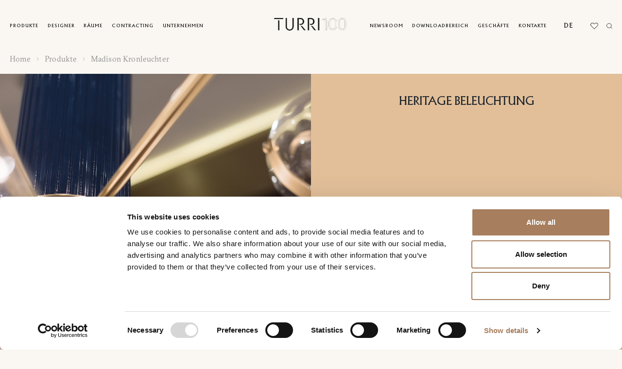

--- FILE ---
content_type: text/html; charset=UTF-8
request_url: https://turri.it/de/product/madison-kronleuchter/
body_size: 30568
content:
<!DOCTYPE html>
<html lang="de-DE" data-template-name="">
<head>


	<meta charset="UTF-8">
<script type="text/javascript">
/* <![CDATA[ */
var gform;gform||(document.addEventListener("gform_main_scripts_loaded",function(){gform.scriptsLoaded=!0}),document.addEventListener("gform/theme/scripts_loaded",function(){gform.themeScriptsLoaded=!0}),window.addEventListener("DOMContentLoaded",function(){gform.domLoaded=!0}),gform={domLoaded:!1,scriptsLoaded:!1,themeScriptsLoaded:!1,isFormEditor:()=>"function"==typeof InitializeEditor,callIfLoaded:function(o){return!(!gform.domLoaded||!gform.scriptsLoaded||!gform.themeScriptsLoaded&&!gform.isFormEditor()||(gform.isFormEditor()&&console.warn("The use of gform.initializeOnLoaded() is deprecated in the form editor context and will be removed in Gravity Forms 3.1."),o(),0))},initializeOnLoaded:function(o){gform.callIfLoaded(o)||(document.addEventListener("gform_main_scripts_loaded",()=>{gform.scriptsLoaded=!0,gform.callIfLoaded(o)}),document.addEventListener("gform/theme/scripts_loaded",()=>{gform.themeScriptsLoaded=!0,gform.callIfLoaded(o)}),window.addEventListener("DOMContentLoaded",()=>{gform.domLoaded=!0,gform.callIfLoaded(o)}))},hooks:{action:{},filter:{}},addAction:function(o,r,e,t){gform.addHook("action",o,r,e,t)},addFilter:function(o,r,e,t){gform.addHook("filter",o,r,e,t)},doAction:function(o){gform.doHook("action",o,arguments)},applyFilters:function(o){return gform.doHook("filter",o,arguments)},removeAction:function(o,r){gform.removeHook("action",o,r)},removeFilter:function(o,r,e){gform.removeHook("filter",o,r,e)},addHook:function(o,r,e,t,n){null==gform.hooks[o][r]&&(gform.hooks[o][r]=[]);var d=gform.hooks[o][r];null==n&&(n=r+"_"+d.length),gform.hooks[o][r].push({tag:n,callable:e,priority:t=null==t?10:t})},doHook:function(r,o,e){var t;if(e=Array.prototype.slice.call(e,1),null!=gform.hooks[r][o]&&((o=gform.hooks[r][o]).sort(function(o,r){return o.priority-r.priority}),o.forEach(function(o){"function"!=typeof(t=o.callable)&&(t=window[t]),"action"==r?t.apply(null,e):e[0]=t.apply(null,e)})),"filter"==r)return e[0]},removeHook:function(o,r,t,n){var e;null!=gform.hooks[o][r]&&(e=(e=gform.hooks[o][r]).filter(function(o,r,e){return!!(null!=n&&n!=o.tag||null!=t&&t!=o.priority)}),gform.hooks[o][r]=e)}});
/* ]]> */
</script>

	<meta name="viewport" content="width=device-width, initial-scale=1, maximum-scale=1">

	<link rel="stylesheet" href="https://cdnjs.cloudflare.com/ajax/libs/font-awesome/6.1.2/css/all.min.css" integrity="sha512-1sCRPdkRXhBV2PBLUdRb4tMg1w2YPf37qatUFeS7zlBy7jJI8Lf4VHwWfZZfpXtYSLy85pkm9GaYVYMfw5BC1A==" crossorigin="anonymous" referrerpolicy="no-referrer" />
	
	<!-- Google tag (gtag.js) -->
	<script async src="https://www.googletagmanager.com/gtag/js?id=G-DPWV4SQ6WJ"></script>
	<script>
	window.dataLayer = window.dataLayer || [];
	function gtag(){dataLayer.push(arguments);}
	gtag('js', new Date());

	gtag('config', 'G-DPWV4SQ6WJ');
	</script>
	
	<!-- Meta Pixel Code -->
<script data-cookieconsent="marketing">
!function(f,b,e,v,n,t,s)
{if(f.fbq)return;n=f.fbq=function(){n.callMethod?
n.callMethod.apply(n,arguments):n.queue.push(arguments)};
if(!f._fbq)f._fbq=n;n.push=n;n.loaded=!0;n.version='2.0';
n.queue=[];t=b.createElement(e);t.async=!0;
t.src=v;s=b.getElementsByTagName(e)[0];
s.parentNode.insertBefore(t,s)}(window, document,'script',
'https://connect.facebook.net/en_US/fbevents.js');
fbq('init', '141819394514904');
fbq('track', 'PageView');
</script>
<noscript><img height="1" width="1" style="display:none"
src=https://www.facebook.com/tr?id=141819394514904&ev=PageView&noscript=1
/></noscript>
<!-- End Meta Pixel Code -->

	<meta name='robots' content='index, follow, max-image-preview:large, max-snippet:-1, max-video-preview:-1' />
<link rel="alternate" hreflang="en" href="https://turri.it/product/madison-chandelier/" />
<link rel="alternate" hreflang="it" href="https://turri.it/it/product/madison-lampadario/" />
<link rel="alternate" hreflang="cn" href="https://turri.it/zh-hans/product/madison%e5%90%8a%e7%81%af-2/" />
<link rel="alternate" hreflang="fr" href="https://turri.it/fr/product/madison-lustre/" />
<link rel="alternate" hreflang="de" href="https://turri.it/de/product/madison-kronleuchter/" />
<link rel="alternate" hreflang="ru" href="https://turri.it/ru/product/madison-%d0%bb%d1%8e%d1%81%d1%82%d1%80%d0%b0/" />
<link rel="alternate" hreflang="es" href="https://turri.it/es/product/madison-candelabro/" />
<link rel="alternate" hreflang="x-default" href="https://turri.it/product/madison-chandelier/" />

<!-- Google Tag Manager for WordPress by gtm4wp.com -->
<script data-cfasync="false" data-pagespeed-no-defer>
	var gtm4wp_datalayer_name = "dataLayer";
	var dataLayer = dataLayer || [];
</script>
<!-- End Google Tag Manager for WordPress by gtm4wp.com -->
	<!-- This site is optimized with the Yoast SEO plugin v24.9 - https://yoast.com/wordpress/plugins/seo/ -->
	<title>Madison Kronleuchter | Turri | Made in Italy</title>
	<meta name="description" content="Der Madison Kronleuchter hat einen eleganten Stil, insgesamt zehn Kugeln mit einem extrudierten farbigen Metall in der Mitte. Erhältlich in Blau, Elfenbein und Dunkelbraun." />
	<link rel="canonical" href="https://turri.it/de/product/madison-kronleuchter/" />
	<meta property="og:locale" content="de_DE" />
	<meta property="og:type" content="article" />
	<meta property="og:title" content="Madison Kronleuchter | Turri | Made in Italy" />
	<meta property="og:description" content="Der Madison Kronleuchter hat einen eleganten Stil, insgesamt zehn Kugeln mit einem extrudierten farbigen Metall in der Mitte. Erhältlich in Blau, Elfenbein und Dunkelbraun." />
	<meta property="og:url" content="https://turri.it/de/product/madison-kronleuchter/" />
	<meta property="og:site_name" content="Turri" />
	<meta property="article:publisher" content="https://www.facebook.com/turrisrl/" />
	<meta property="article:modified_time" content="2025-05-06T12:07:56+00:00" />
	<meta property="og:image" content="https://turri.it/wp-content/uploads/2024/02/Madison-lampadario-turri-design.jpg" />
	<meta property="og:image:width" content="1380" />
	<meta property="og:image:height" content="1100" />
	<meta property="og:image:type" content="image/jpeg" />
	<meta name="twitter:card" content="summary_large_image" />
	<meta name="twitter:label1" content="Est. reading time" />
	<meta name="twitter:data1" content="1 minute" />
	<script type="application/ld+json" class="yoast-schema-graph">{"@context":"https://schema.org","@graph":[{"@type":["WebPage","ItemPage"],"@id":"https://turri.it/de/product/madison-kronleuchter/","url":"https://turri.it/de/product/madison-kronleuchter/","name":"Madison Kronleuchter | Turri | Made in Italy","isPartOf":{"@id":"https://turri.it/de/#website"},"primaryImageOfPage":{"@id":"https://turri.it/de/product/madison-kronleuchter/#primaryimage"},"image":{"@id":"https://turri.it/de/product/madison-kronleuchter/#primaryimage"},"thumbnailUrl":"https://turri.it/wp-content/uploads/2024/02/Madison-lampadario-turri-design.jpg","datePublished":"2024-02-07T14:06:47+00:00","dateModified":"2025-05-06T12:07:56+00:00","description":"Der Madison Kronleuchter hat einen eleganten Stil, insgesamt zehn Kugeln mit einem extrudierten farbigen Metall in der Mitte. Erhältlich in Blau, Elfenbein und Dunkelbraun.","breadcrumb":{"@id":"https://turri.it/de/product/madison-kronleuchter/#breadcrumb"},"inLanguage":"de-DE","potentialAction":[{"@type":"ReadAction","target":["https://turri.it/de/product/madison-kronleuchter/"]}]},{"@type":"ImageObject","inLanguage":"de-DE","@id":"https://turri.it/de/product/madison-kronleuchter/#primaryimage","url":"https://turri.it/wp-content/uploads/2024/02/Madison-lampadario-turri-design.jpg","contentUrl":"https://turri.it/wp-content/uploads/2024/02/Madison-lampadario-turri-design.jpg","width":1380,"height":1100},{"@type":"BreadcrumbList","@id":"https://turri.it/de/product/madison-kronleuchter/#breadcrumb","itemListElement":[{"@type":"ListItem","position":1,"name":"Home","item":"https://turri.it/de/"},{"@type":"ListItem","position":2,"name":"Heritage","item":"https://turri.it/de/produktkategorie/heritage-de/"},{"@type":"ListItem","position":3,"name":"Heritage Beleuchtung","item":"https://turri.it/de/produktkategorie/heritage-beleuchtung/"},{"@type":"ListItem","position":4,"name":"Madison Kronleuchter"}]},{"@type":"WebSite","@id":"https://turri.it/de/#website","url":"https://turri.it/de/","name":"Turri","description":"Contemporary furniture Made in Italy","publisher":{"@id":"https://turri.it/de/#organization"},"alternateName":"Turri arredamento contemporaneo","potentialAction":[{"@type":"SearchAction","target":{"@type":"EntryPoint","urlTemplate":"https://turri.it/de/?s={search_term_string}"},"query-input":{"@type":"PropertyValueSpecification","valueRequired":true,"valueName":"search_term_string"}}],"inLanguage":"de-DE"},{"@type":"Organization","@id":"https://turri.it/de/#organization","name":"Turri","alternateName":"Contemporary furniture Made in Italy","url":"https://turri.it/de/","logo":{"@type":"ImageObject","inLanguage":"de-DE","@id":"https://turri.it/de/#/schema/logo/image/","url":"https://turri.it/wp-content/uploads/2023/02/tdesign.svg","contentUrl":"https://turri.it/wp-content/uploads/2023/02/tdesign.svg","width":286,"height":29,"caption":"Turri"},"image":{"@id":"https://turri.it/de/#/schema/logo/image/"},"sameAs":["https://www.facebook.com/turrisrl/","https://www.instagram.com/turri_madeinitaly/","https://www.pinterest.it/turri_madeinitaly/","https://www.youtube.com/channel/UCSawy9zx8IN-mIA9j2T8Xng"]}]}</script>
	<!-- / Yoast SEO plugin. -->


<style id='wp-img-auto-sizes-contain-inline-css' type='text/css'>
img:is([sizes=auto i],[sizes^="auto," i]){contain-intrinsic-size:3000px 1500px}
/*# sourceURL=wp-img-auto-sizes-contain-inline-css */
</style>
<link rel='stylesheet' id='wp-block-library-css' href='https://turri.it/wp-includes/css/dist/block-library/style.min.css?ver=6.9' type='text/css' media='all' />
<style id='global-styles-inline-css' type='text/css'>
:root{--wp--preset--aspect-ratio--square: 1;--wp--preset--aspect-ratio--4-3: 4/3;--wp--preset--aspect-ratio--3-4: 3/4;--wp--preset--aspect-ratio--3-2: 3/2;--wp--preset--aspect-ratio--2-3: 2/3;--wp--preset--aspect-ratio--16-9: 16/9;--wp--preset--aspect-ratio--9-16: 9/16;--wp--preset--color--black: #000000;--wp--preset--color--cyan-bluish-gray: #abb8c3;--wp--preset--color--white: #ffffff;--wp--preset--color--pale-pink: #f78da7;--wp--preset--color--vivid-red: #cf2e2e;--wp--preset--color--luminous-vivid-orange: #ff6900;--wp--preset--color--luminous-vivid-amber: #fcb900;--wp--preset--color--light-green-cyan: #7bdcb5;--wp--preset--color--vivid-green-cyan: #00d084;--wp--preset--color--pale-cyan-blue: #8ed1fc;--wp--preset--color--vivid-cyan-blue: #0693e3;--wp--preset--color--vivid-purple: #9b51e0;--wp--preset--gradient--vivid-cyan-blue-to-vivid-purple: linear-gradient(135deg,rgb(6,147,227) 0%,rgb(155,81,224) 100%);--wp--preset--gradient--light-green-cyan-to-vivid-green-cyan: linear-gradient(135deg,rgb(122,220,180) 0%,rgb(0,208,130) 100%);--wp--preset--gradient--luminous-vivid-amber-to-luminous-vivid-orange: linear-gradient(135deg,rgb(252,185,0) 0%,rgb(255,105,0) 100%);--wp--preset--gradient--luminous-vivid-orange-to-vivid-red: linear-gradient(135deg,rgb(255,105,0) 0%,rgb(207,46,46) 100%);--wp--preset--gradient--very-light-gray-to-cyan-bluish-gray: linear-gradient(135deg,rgb(238,238,238) 0%,rgb(169,184,195) 100%);--wp--preset--gradient--cool-to-warm-spectrum: linear-gradient(135deg,rgb(74,234,220) 0%,rgb(151,120,209) 20%,rgb(207,42,186) 40%,rgb(238,44,130) 60%,rgb(251,105,98) 80%,rgb(254,248,76) 100%);--wp--preset--gradient--blush-light-purple: linear-gradient(135deg,rgb(255,206,236) 0%,rgb(152,150,240) 100%);--wp--preset--gradient--blush-bordeaux: linear-gradient(135deg,rgb(254,205,165) 0%,rgb(254,45,45) 50%,rgb(107,0,62) 100%);--wp--preset--gradient--luminous-dusk: linear-gradient(135deg,rgb(255,203,112) 0%,rgb(199,81,192) 50%,rgb(65,88,208) 100%);--wp--preset--gradient--pale-ocean: linear-gradient(135deg,rgb(255,245,203) 0%,rgb(182,227,212) 50%,rgb(51,167,181) 100%);--wp--preset--gradient--electric-grass: linear-gradient(135deg,rgb(202,248,128) 0%,rgb(113,206,126) 100%);--wp--preset--gradient--midnight: linear-gradient(135deg,rgb(2,3,129) 0%,rgb(40,116,252) 100%);--wp--preset--font-size--small: 13px;--wp--preset--font-size--medium: 20px;--wp--preset--font-size--large: 36px;--wp--preset--font-size--x-large: 42px;--wp--preset--spacing--20: 0.44rem;--wp--preset--spacing--30: 0.67rem;--wp--preset--spacing--40: 1rem;--wp--preset--spacing--50: 1.5rem;--wp--preset--spacing--60: 2.25rem;--wp--preset--spacing--70: 3.38rem;--wp--preset--spacing--80: 5.06rem;--wp--preset--shadow--natural: 6px 6px 9px rgba(0, 0, 0, 0.2);--wp--preset--shadow--deep: 12px 12px 50px rgba(0, 0, 0, 0.4);--wp--preset--shadow--sharp: 6px 6px 0px rgba(0, 0, 0, 0.2);--wp--preset--shadow--outlined: 6px 6px 0px -3px rgb(255, 255, 255), 6px 6px rgb(0, 0, 0);--wp--preset--shadow--crisp: 6px 6px 0px rgb(0, 0, 0);}:where(.is-layout-flex){gap: 0.5em;}:where(.is-layout-grid){gap: 0.5em;}body .is-layout-flex{display: flex;}.is-layout-flex{flex-wrap: wrap;align-items: center;}.is-layout-flex > :is(*, div){margin: 0;}body .is-layout-grid{display: grid;}.is-layout-grid > :is(*, div){margin: 0;}:where(.wp-block-columns.is-layout-flex){gap: 2em;}:where(.wp-block-columns.is-layout-grid){gap: 2em;}:where(.wp-block-post-template.is-layout-flex){gap: 1.25em;}:where(.wp-block-post-template.is-layout-grid){gap: 1.25em;}.has-black-color{color: var(--wp--preset--color--black) !important;}.has-cyan-bluish-gray-color{color: var(--wp--preset--color--cyan-bluish-gray) !important;}.has-white-color{color: var(--wp--preset--color--white) !important;}.has-pale-pink-color{color: var(--wp--preset--color--pale-pink) !important;}.has-vivid-red-color{color: var(--wp--preset--color--vivid-red) !important;}.has-luminous-vivid-orange-color{color: var(--wp--preset--color--luminous-vivid-orange) !important;}.has-luminous-vivid-amber-color{color: var(--wp--preset--color--luminous-vivid-amber) !important;}.has-light-green-cyan-color{color: var(--wp--preset--color--light-green-cyan) !important;}.has-vivid-green-cyan-color{color: var(--wp--preset--color--vivid-green-cyan) !important;}.has-pale-cyan-blue-color{color: var(--wp--preset--color--pale-cyan-blue) !important;}.has-vivid-cyan-blue-color{color: var(--wp--preset--color--vivid-cyan-blue) !important;}.has-vivid-purple-color{color: var(--wp--preset--color--vivid-purple) !important;}.has-black-background-color{background-color: var(--wp--preset--color--black) !important;}.has-cyan-bluish-gray-background-color{background-color: var(--wp--preset--color--cyan-bluish-gray) !important;}.has-white-background-color{background-color: var(--wp--preset--color--white) !important;}.has-pale-pink-background-color{background-color: var(--wp--preset--color--pale-pink) !important;}.has-vivid-red-background-color{background-color: var(--wp--preset--color--vivid-red) !important;}.has-luminous-vivid-orange-background-color{background-color: var(--wp--preset--color--luminous-vivid-orange) !important;}.has-luminous-vivid-amber-background-color{background-color: var(--wp--preset--color--luminous-vivid-amber) !important;}.has-light-green-cyan-background-color{background-color: var(--wp--preset--color--light-green-cyan) !important;}.has-vivid-green-cyan-background-color{background-color: var(--wp--preset--color--vivid-green-cyan) !important;}.has-pale-cyan-blue-background-color{background-color: var(--wp--preset--color--pale-cyan-blue) !important;}.has-vivid-cyan-blue-background-color{background-color: var(--wp--preset--color--vivid-cyan-blue) !important;}.has-vivid-purple-background-color{background-color: var(--wp--preset--color--vivid-purple) !important;}.has-black-border-color{border-color: var(--wp--preset--color--black) !important;}.has-cyan-bluish-gray-border-color{border-color: var(--wp--preset--color--cyan-bluish-gray) !important;}.has-white-border-color{border-color: var(--wp--preset--color--white) !important;}.has-pale-pink-border-color{border-color: var(--wp--preset--color--pale-pink) !important;}.has-vivid-red-border-color{border-color: var(--wp--preset--color--vivid-red) !important;}.has-luminous-vivid-orange-border-color{border-color: var(--wp--preset--color--luminous-vivid-orange) !important;}.has-luminous-vivid-amber-border-color{border-color: var(--wp--preset--color--luminous-vivid-amber) !important;}.has-light-green-cyan-border-color{border-color: var(--wp--preset--color--light-green-cyan) !important;}.has-vivid-green-cyan-border-color{border-color: var(--wp--preset--color--vivid-green-cyan) !important;}.has-pale-cyan-blue-border-color{border-color: var(--wp--preset--color--pale-cyan-blue) !important;}.has-vivid-cyan-blue-border-color{border-color: var(--wp--preset--color--vivid-cyan-blue) !important;}.has-vivid-purple-border-color{border-color: var(--wp--preset--color--vivid-purple) !important;}.has-vivid-cyan-blue-to-vivid-purple-gradient-background{background: var(--wp--preset--gradient--vivid-cyan-blue-to-vivid-purple) !important;}.has-light-green-cyan-to-vivid-green-cyan-gradient-background{background: var(--wp--preset--gradient--light-green-cyan-to-vivid-green-cyan) !important;}.has-luminous-vivid-amber-to-luminous-vivid-orange-gradient-background{background: var(--wp--preset--gradient--luminous-vivid-amber-to-luminous-vivid-orange) !important;}.has-luminous-vivid-orange-to-vivid-red-gradient-background{background: var(--wp--preset--gradient--luminous-vivid-orange-to-vivid-red) !important;}.has-very-light-gray-to-cyan-bluish-gray-gradient-background{background: var(--wp--preset--gradient--very-light-gray-to-cyan-bluish-gray) !important;}.has-cool-to-warm-spectrum-gradient-background{background: var(--wp--preset--gradient--cool-to-warm-spectrum) !important;}.has-blush-light-purple-gradient-background{background: var(--wp--preset--gradient--blush-light-purple) !important;}.has-blush-bordeaux-gradient-background{background: var(--wp--preset--gradient--blush-bordeaux) !important;}.has-luminous-dusk-gradient-background{background: var(--wp--preset--gradient--luminous-dusk) !important;}.has-pale-ocean-gradient-background{background: var(--wp--preset--gradient--pale-ocean) !important;}.has-electric-grass-gradient-background{background: var(--wp--preset--gradient--electric-grass) !important;}.has-midnight-gradient-background{background: var(--wp--preset--gradient--midnight) !important;}.has-small-font-size{font-size: var(--wp--preset--font-size--small) !important;}.has-medium-font-size{font-size: var(--wp--preset--font-size--medium) !important;}.has-large-font-size{font-size: var(--wp--preset--font-size--large) !important;}.has-x-large-font-size{font-size: var(--wp--preset--font-size--x-large) !important;}
/*# sourceURL=global-styles-inline-css */
</style>

<style id='classic-theme-styles-inline-css' type='text/css'>
/*! This file is auto-generated */
.wp-block-button__link{color:#fff;background-color:#32373c;border-radius:9999px;box-shadow:none;text-decoration:none;padding:calc(.667em + 2px) calc(1.333em + 2px);font-size:1.125em}.wp-block-file__button{background:#32373c;color:#fff;text-decoration:none}
/*# sourceURL=/wp-includes/css/classic-themes.min.css */
</style>
<link rel='stylesheet' id='mailup-css' href='https://turri.it/wp-content/plugins/mailup-email-and-newsletter-subscription-form/public/css/mailup-public.css?ver=1.2.7' type='text/css' media='all' />
<link rel='stylesheet' id='appcss-css' href='https://turri.it/wp-content/themes/turri-theme/assets/css/app.css' type='text/css' media='all' />
<link rel='stylesheet' id='theme-css' href='https://turri.it/wp-content/themes/turri-theme/dist/theme.css' type='text/css' media='all' />
<script type="text/javascript" id="wpml-cookie-js-extra">
/* <![CDATA[ */
var wpml_cookies = {"wp-wpml_current_language":{"value":"de","expires":1,"path":"/"}};
var wpml_cookies = {"wp-wpml_current_language":{"value":"de","expires":1,"path":"/"}};
//# sourceURL=wpml-cookie-js-extra
/* ]]> */
</script>
<script type="text/javascript" src="https://turri.it/wp-content/plugins/sitepress-multilingual-cms/res/js/cookies/language-cookie.js?ver=472900" id="wpml-cookie-js" defer="defer" data-wp-strategy="defer"></script>
<script type="text/javascript" src="https://turri.it/wp-includes/js/jquery/jquery.min.js?ver=3.7.1" id="jquery-core-js"></script>
<script type="text/javascript" src="https://turri.it/wp-includes/js/jquery/jquery-migrate.min.js?ver=3.4.1" id="jquery-migrate-js"></script>
<script type="text/javascript" src="https://turri.it/wp-content/plugins/mailup-email-and-newsletter-subscription-form/admin/js/jquery.validate.min.js?ver=1.19.5" id="mailup_validate-js"></script>
<script type="text/javascript" src="https://turri.it/wp-content/plugins/mailup-email-and-newsletter-subscription-form/admin/js/localization/messages_de.js?ver=1.19.5" id="mailup_validate_loc_de-js"></script>
<script type="text/javascript" id="mailup-js-extra">
/* <![CDATA[ */
var mailup_params = {"ajax_url":"https://turri.it/wp-admin/admin-ajax.php","ajaxNonce":"ac494cdfba"};
//# sourceURL=mailup-js-extra
/* ]]> */
</script>
<script type="text/javascript" src="https://turri.it/wp-content/plugins/mailup-email-and-newsletter-subscription-form/public/js/mailup-public.js?ver=1.2.7" id="mailup-js"></script>
<meta name="generator" content="WPML ver:4.7.2 stt:59,1,4,3,27,45,2;" />

<!-- Google Tag Manager for WordPress by gtm4wp.com -->
<!-- GTM Container placement set to automatic -->
<script data-cfasync="false" data-pagespeed-no-defer>
	var dataLayer_content = {"pageTitle":"Madison Kronleuchter | Turri | Made in Italy","pagePostType":"product","pagePostType2":"single-product","pagePostAuthor":"Turri","pagePostTerms":{"product_cat":["Heritage Beleuchtung"],"meta":{"vertical":0,"description":"Der Kronleuchter der Madison-Kollektion besitzt ein zeitgenössisches, originelles Design. Er besteht aus zehn transparenten Leuchtkugel, die über satinierte Metallarme mit einer kannelierten Mittelsäule verbunden sind. Durch kreatives Kombinieren mehrerer Madison-Kronleuchter lässt sich jedem Raum ein individueller Charakter verleihen. Die Mittelsäule ist in drei verschiedenen Farben – Blau, Elfenbein und Dunkelbraun – erhältlich.\r\n\r\n&nbsp;","lifestyles":"","contents_0_items_0_image_link":"","contents_0_items_0_text":"","contents_1_images_0_image_title":"","contents_1_images_1_image_title":"","contents_1_images_2_image_title":"","year":"","contents_1_accordions_1_title":"Downloadbereich","payoff":"","contents_0_images_0_image_title":"","contents_0_images_1_image_title":"","contents_0_images_2_image_title":"","contents_0_images_3_image_title":"","contents_1_accordions_0_title":"Technische Informationen","contents_1_accordions_0_text":"Structure: metal RAL colour painted finish and Light Gold.\r\nLighting: 10 lights G9 LED max. 20 Watt not included. Blown glass.","contents_1_images_0_vertical":0,"contents_1_images_1_vertical":1,"contents_1_images":3,"contents_2_accordions_1_downloads":"a:2:{i:0;s:5:\"18793\";i:1;s:5:\"57476\";}","contents":"a:3:{i:0;s:17:\"product_info_grid\";i:1;s:12:\"image_slider\";i:2;s:15:\"accordion_block\";}","contents_0_items":1,"contents_2_accordions_0_images_0_image_title":"TO160L","contents_2_accordions_0_images":1,"contents_2_accordions":"a:2:{i:0;s:19:\"accordion_technical\";i:1;s:18:\"accordion_download\";}","contents_1_images_2_vertical":0,"contents_0_items_0_image_2":"","header_bg_color":"#e2bf99","chiaro_scuro":"text-black","contents_0_items_0_image_2_link":"","contents_2_accordions_0_title":"Technische Informationen ","contents_2_accordions_0_text":"Structure: metal RAL painted and Light Gold.\r\n\r\nLighting: 10 G9 LED bulbs max. 20 Watt not included.","contents_2_accordions_1_title":"Downloadbereich","file_wishlist":29164,"contents_0_items_0_image":62740,"contents_1_images_0_image":62747,"contents_1_images_1_image":62754,"contents_2_accordions_0_images_0_image":29171,"image":62733,"contents_1_images_2_image":62761,"collection":20990,"designer":20801}}};
	dataLayer.push( dataLayer_content );
</script>
<script data-cfasync="false" data-pagespeed-no-defer>
(function(w,d,s,l,i){w[l]=w[l]||[];w[l].push({'gtm.start':
new Date().getTime(),event:'gtm.js'});var f=d.getElementsByTagName(s)[0],
j=d.createElement(s),dl=l!='dataLayer'?'&l='+l:'';j.async=true;j.src=
'//www.googletagmanager.com/gtm.js?id='+i+dl;f.parentNode.insertBefore(j,f);
})(window,document,'script','dataLayer','GTM-WD87CM57');
</script>
<!-- End Google Tag Manager for WordPress by gtm4wp.com --><link rel="icon" href="https://turri.it/wp-content/uploads/2024/06/cropped-icon-logo-nero--32x32.png" sizes="32x32" />
<link rel="icon" href="https://turri.it/wp-content/uploads/2024/06/cropped-icon-logo-nero--192x192.png" sizes="192x192" />
<link rel="apple-touch-icon" href="https://turri.it/wp-content/uploads/2024/06/cropped-icon-logo-nero--180x180.png" />
<meta name="msapplication-TileImage" content="https://turri.it/wp-content/uploads/2024/06/cropped-icon-logo-nero--270x270.png" />
		<style type="text/css" id="wp-custom-css">
			div#gform_confirmation_message_2 {
    font-size: 15px;
    /* margin-left: 0px !important; */
}
div#gform_confirmation_message_4 {
    font-size: 15px;
    text-align: center;
}
div#gform_confirmation_message_1 {
    font-size: 15px;
    text-align: center;
}
div#gform_confirmation_message_3 {
    font-size: 15px;
    text-align: center;
}
.footer__info {
    display: none;
}
.information__block_images_img {
    object-fit: contain;
}
div#mupwp-form-description {
    display: none;
}
.footer__info__text {
    display: none;
}
#mupwp-form-title {
    display: none;
}
#mpwp-container input[type='checkbox'] {
    position: relative;
    vertical-align: middle;
    bottom: 1px;
    RIGHT: 5px;
}
.designer_list__list_link_title {
    font-weight: 200;
    letter-spacing: .01em;
    font-size: 2.2rem;
}
span#gfield_upload_rules_10_17 {
    display: none;
}
.gform_wrapper.gravity-theme .gfield_label {
    display: inline-block;
    font-size: 14px !important;
    font-weight: 200 !important;
    margin-bottom: 8px;
    padding: 3px;
    color: #959591;
}
.main_menu__link, .lang-main a {
    letter-spacing: 1px;
}
.products__title {
    font-size: 2.2rem !important;
	    font-weight: 200;

}
.submenu__link {
    font-size: 1.4rem;
    letter-spacing: .01em;
}
.lifestyle__title {
    font-weight: 200;
    letter-spacing: .01em;
	    font-size: 2.2rem !important;

}
.contract_item__title {
    font-size: 2.2rem !important;
    line-height: 1;
    font-weight: 200;
}
#mupwp-form-save {
    -webkit-box-pack: center;
    -ms-flex-pack: center;
    -webkit-box-align: center;
    -ms-flex-align: center;
    align-items: center;
    background-color: #fff;
    border: 1px solid #000;
    border-radius: 0rem;
    color: #000;
    cursor: pointer;
    display: -webkit-inline-box;
    display: -ms-inline-flexbox;
    display: inline-flex;
    font-family: Modern, sans-serif;
    font-size: 1.4rem;
    font-weight: 500;
    height: 4rem;
    justify-content: center;
    letter-spacing: .16px;
    line-height: 3.8rem;
    padding: 0 2.4rem;
    text-align: center;
    -webkit-transition: background-color .3s ease;
    transition: background-color .3s ease;
    white-space: nowrap;
}
.mupwp-form-field input[type=email] {
    background-clip: padding-box;
    background-color: white;
    border: none;
    border-bottom: 1px solid #000;
    color: #000;
    display: block;
    font-family: ReplicaPro, sans-serif;
    font-size: 1.6rem;
    font-weight: 400;
    height: 3.4rem;
    letter-spacing: .01em;
    padding: 6px;
    -webkit-transition: border .3s ease;
    transition: border .3s ease;
    width: 100%;
}
.filter_select__checkbox .form_checkbox__label {
    letter-spacing: -.05em;
    padding-left: 1.8rem;
    font-weight: 200;
    font-size: 1.8rem;
}
.filter_select__title {
 font-size: 1.9rem !important;
}

.filter__search {
    background-color: transparent;
    border: none;
    border-bottom: 1px solid #000;
    font-family: GT-Sectra, sans-serif;
    font-size: 1.8rem;
    letter-spacing: .02em;
    padding: 1rem 0;
    width: 100%;
    font-weight: 200;
}
.filter__search {
    background-color: transparent;
    border: none;
    border-bottom: 1px solid #000;
    font-family: GT-Sectra, sans-serif;
    font-size: 1.8rem;
    letter-spacing: .02em;
    padding: 0.6rem 0;
    width: 100%;
    font-weight: 200;
}

.products-submenu{
    background-color: var(--bs-yellow);
    display: flex;
    align-items: center;
    gap: 1rem;
    min-height: 7rem;
    margin-bottom: 2rem;
    gap: 2.4rem;
    overflow: auto;
    padding: 1rem 2rem;
}
@media (min-width: 992px){
	.products-submenu{
		justify-content: center ;
		padding: 1rem var(--gl-indent);
	}
}

    .products-submenu__item{
        flex-shrink: 0;
    }
.products-submenu__link.btn_v5{
	background: transparent;
}


.page-wrapper {
  opacity: 1 !important;
  transition: none !important;
  visibility: visible !important;
}

body.is-loading .page-wrapper {
  opacity: 1 !important;
  transition: none !important;
}

body {
  overflow: auto !important;
}		</style>
			<style id='mupwp-inline-style-inline-css' type='text/css'>
     /* Main container*/
	#mpwp-container {
		
	}
    /* Form content container */
	#mupwp-form-content {
		
	}
     
    /* The <form> */
	#mupwp-form {
		
	}
    
    /* The form title */
	#mupwp-form-title {
		
	}

    /* The form description */
	#mupwp-form-description {
		
	}
#mupwp-form-title {
    font-size: 15px;
    font-family: \\\\\\\\\\\\\\\\\\\\\\\\\\\\\\\\\\\\\\\\\\\\\\\\\\\\\\\\\\\\\\\\\\\\\\\\\\\\\\\\\\\\\\\\\\\\\\\\\\\\\\\\\\\\\\\\\\\\\\\\\\\\\\\'Poppins\\\\\\\\\\\\\\\\\\\\\\\\\\\\\\\\\\\\\\\\\\\\\\\\\\\\\\\\\\\\\\\\\\\\\\\\\\\\\\\\\\\\\\\\\\\\\\\\\\\\\\\\\\\\\\\\\\\\\\\\\\\\\\\' !important;
    font-weight: 600;
}
    
    /* Fields container */
	#mupwp-form-fields {
		
	}
    
    /*Single field container*/
    #mupwp-form-fields .mupwp-form-field {

    }

    /* Terms and Conditions container */
	#mupwp-form-terms {
		
	}
    
    /* Single terms and condition container*/
	#mupwp-form-terms .mupwp-form-term {
		
	}
    
    /*Used for terms and conditions font size. Default = 0.85 rem*/
    #mpwp-container .label.terms.small-font {
        
    }
    
    /*Submit form, ajax loader and form messages container*/
    #mupwp-form-submit-container {

    }
    
    /*Submit button*/
    #mupwp-form-save {

    } 
	
input#mupwp-form-save {
    background-color: #ffffff !important;
    color: #000000;
}
#mpwp-container .label.terms p:first-of-type {
    /* display: revert; */
    font-size: 10px;
    line-height: 14px !important;
}
/*# sourceURL=mupwp-inline-style-inline-css */
</style>
<link rel='stylesheet' id='mailupforgravityforms_form_settings-css' href='https://turri.it/wp-content/plugins/mailupforgravityforms/css/form_settings.css?ver=2.0.9' type='text/css' media='all' />
<link rel='stylesheet' id='gform_basic-css' href='https://turri.it/wp-content/plugins/gravityforms/assets/css/dist/basic.min.css?ver=2.9.25' type='text/css' media='all' />
<link rel='stylesheet' id='gform_theme_components-css' href='https://turri.it/wp-content/plugins/gravityforms/assets/css/dist/theme-components.min.css?ver=2.9.25' type='text/css' media='all' />
<link rel='stylesheet' id='gform_theme-css' href='https://turri.it/wp-content/plugins/gravityforms/assets/css/dist/theme.min.css?ver=2.9.25' type='text/css' media='all' />
</head>

<body class="wp-singular product-template-default single single-product postid-26829 wp-embed-responsive wp-theme-turri-theme socialidea">
	<div class="preloader"></div>
	<header class="header">
	<div class="header_in section_in">
		<a class="header_logo" href="https://turri.it/de/">
			<img class="header_logo__img" src="https://turri.it/wp-content/uploads/2025/03/000-2.svg" alt="logo">
		</a>
		<div class="nav">
			<div class="nav__block_wrap">
				<div class="nav__block">
					<ul class="main_menu__list"><li class="main_menu__item  "><a class="main_menu__link " href="https://turri.it/de/produkte/">Produkte</a></li><li class="main_menu__item  "><a class="main_menu__link " href="https://turri.it/de/designer/">Designer</a></li><li class="main_menu__item  "><a class="main_menu__link " href="https://turri.it/de/raeume/">Räume</a></li><li class="main_menu__item  "><a class="main_menu__link main_menu__link--submenu_mod js-submenu-trigger" href="https://turri.it/de/contracting/">Contracting</a><div class="submenu"><div class="submenu__list_wrap"><div class="submenu__list"><div class="submenu__item"><a class="submenu__link" href="https://turri.it/de/contracting/">Dienstleistungen</a></div><div class="submenu__item"><a class="submenu__link" href="https://turri.it/de/projekte/">Projekte</a></div></div></div></div></li><li class="main_menu__item  "><a class="main_menu__link main_menu__link--submenu_mod js-submenu-trigger" href="https://turri.it/de/unternehmen/">Unternehmen</a><div class="submenu"><div class="submenu__list_wrap"><div class="submenu__list"><div class="submenu__item"><a class="submenu__link" href="https://turri.it/de/unternehmen/werte/">Werte</a></div><div class="submenu__item"><a class="submenu__link" href="https://turri.it/de/unternehmen/identitaet/">Identität</a></div><div class="submenu__item"><a class="submenu__link" href="https://turri.it/de/unternehmen/100-anni/">100 Jahre</a></div><div class="submenu__item"><a class="submenu__link" href="https://turri.it/de/unternehmen/nachhaltigkeit-2/">Nachhaltigkeit</a></div><div class="submenu__item"><a class="submenu__link" href="https://turri.it/de/unternehmen/virtual-tour/">Virtuelle Tour</a></div><div class="submenu__item sub_all"><a class="submenu__link" href="https://turri.it/de/unternehmen/">Unternehmen</a></div></div></div><div class="submenu__btn_wrap"><a class="btn_v5 text-white border-white" href="https://turri.it/de/unternehmen/">Unternehmen</a></div></div></li></ul>				</div>
				<div class="nav__block">
					<ul class="main_menu__list"><li class="main_menu__item  "><a class="main_menu__link main_menu__link--submenu_mod js-submenu-trigger" href="">Newsroom</a><div class="submenu"><div class="submenu__list_wrap"><div class="submenu__list"><div class="submenu__item"><a class="submenu__link" href="https://turri.it/de/pressebereich/">Pressebereich</a></div><div class="submenu__item"><a class="submenu__link" href="https://turri.it/de/aktuelles/">Aktuelles</a></div></div></div></div></li><li class="main_menu__item  "><a class="main_menu__link " href="https://turri.it/de/downloadbereich/">Downloadbereich</a></li><li class="main_menu__item  "><a class="main_menu__link " href="https://turri.it/de/geschaefte/">Geschäfte</a></li><li class="main_menu__item  "><a class="main_menu__link main_menu__link--submenu_mod js-submenu-trigger" href="https://turri.it/de/kontakte/">Kontakte</a><div class="submenu"><div class="submenu__list_wrap"><div class="submenu__list"><div class="submenu__item"><a class="submenu__link" href="https://turri.it/de/kontakte/">Kontakte</a></div><div class="submenu__item"><a class="submenu__link" href="https://turri.it/de/kontakte/#vertreter">Vertreter</a></div></div></div></div></li></ul>				</div>
			</div>
			<div class="nav__bottom">
				<div class="nav__menu_wrap">
					<ul class="nav__menu"><li class="nav__menu_item "><a class="nav__menu_link " href="https://turri.it/de/downloadbereich/">Downloadbereich</a></li><li class="nav__menu_item "><a class="nav__menu_link " href="https://turri.it/de/pressebereich/">Pressebereich</a></li></ul>				</div>
				<ul class="nav__social">
					<li class="nav__social_item"><a class="nav__social__link" href="#">
						<svg class="icon icon_facebook icon--size_mod">
						<use xlink:href="https://turri.it/wp-content/themes/turri-theme/assets/images/sprite/sprite.svg#facebook"></use>
						</svg></a></li>
					<li class="nav__social_item"><a class="nav__social__link" href="#">
						<svg class="icon icon_instagram icon--size_mod">
						<use xlink:href="https://turri.it/wp-content/themes/turri-theme/assets/images/sprite/sprite.svg#instagram"></use>
						</svg></a></li>
					<li class="nav__social_item"><a class="nav__social__link" href="#">
						<svg class="icon icon_pinterest icon--size_mod">
						<use xlink:href="https://turri.it/wp-content/themes/turri-theme/assets/images/sprite/sprite.svg#pinterest"></use>
						</svg></a></li>
					<li class="nav__social_item"><a class="nav__social__link" href="#">
						<svg class="icon icon_youtube icon--size_mod">
						<use xlink:href="https://turri.it/wp-content/themes/turri-theme/assets/images/sprite/sprite.svg#youtube"></use>
						</svg></a></li>
				</ul>
			</div>
		</div>
		<div class="header_links">


			<div class="header_links__item" style="margin-right:4rem; margin-left:2rem">
								<div class="langswitch">
					<ul class="lang-main">
						<li>
							<a href="#" class="triggerLang" id="triggerLang">
								de							</a>
						</li>
												<ul class="lang-sub" id="langSub">
																								<li>
										<a href="https://turri.it/product/madison-chandelier/">
											en										</a>
									</li>
																																<li>
										<a href="https://turri.it/it/product/madison-lampadario/">
											it										</a>
									</li>
																																<li>
										<a href="https://turri.it/zh-hans/product/madison%e5%90%8a%e7%81%af-2/">
											cn										</a>
									</li>
																																<li>
										<a href="https://turri.it/fr/product/madison-lustre/">
											fr										</a>
									</li>
																																															<li>
										<a href="https://turri.it/ru/product/madison-%d0%bb%d1%8e%d1%81%d1%82%d1%80%d0%b0/">
											ru										</a>
									</li>
																																<li>
										<a href="https://turri.it/es/product/madison-candelabro/">
											es										</a>
									</li>
																					</ul>
										</div>
			</div>

												<div class="header_links__item">
				<a id="wishlist_header" class="header_links__el header_links__el--favourite_mod " href="https://turri.it/de/favoriten/">
					<svg class="icon icon_favourite icon--size_mod wdefault">
						<use xlink:href="https://turri.it/wp-content/themes/turri-theme/assets/images/sprite/sprite.svg#favourite"></use>
					</svg>
					<svg class="icon icon_favourite icon--size_mod wactive">
						<use xlink:href="https://turri.it/wp-content/themes/turri-theme/assets/images/sprite/sprite.svg#favouriteb"></use>
					</svg>
					<!-- <i class="fa-regular fa-heart"></i>
					<i class="fa-solid fa-heart"></i> -->
				</a>
			</div>
			
			<div class="header_links__item">
				<a class="header_links__el js-search-trigger" href="#">
					<svg class="icon icon_search icon--size_mod">
						<use xlink:href="https://turri.it/wp-content/themes/turri-theme/assets/images/sprite/sprite.svg#search"></use>
					</svg>
				</a>
			</div>
		</div>
		<div class="menu_trigger js-menu-trigger"><span class="menu_trigger_decor"></span></div>
		<div class="header_search js-header-search">
			<form role="search" method="get" id="search-form" class="header_search__form" action="https://turri.it/de/">
				<div class="form_input">
					<div class="form_input__field">
						<input class="form_input__element" type="" id="header_search" placeholder="Nahe" value="" name="s" />
					</div>
				</div>
				<button class="header_search__submit js-search-close">
					<svg class="icon icon_search icon--size_mod">
						<use xlink:href="https://turri.it/wp-content/themes/turri-theme/assets/images/sprite/sprite.svg#search"></use>
					</svg>
				</button>
			</form>
		</div>
	</div>
</header>


<div class="wrapper">
	<div class="base">
				

<div class="breadcrumbs">
    <div class="breadcrumbs__in">
        <ul class="breadcrumbs_list">

                                                <li class="breadcrumbs_item">
                        <a class="breadcrumbs_link" href="https://turri.it/de/">
                            Home                        </a>
                        <div class="breadcrumbs_icon">
                            <svg class="icon icon_arrow_next icon--size_mod">
                                <use xlink:href="https://turri.it/wp-content/themes/turri-theme/assets/images/sprite/sprite.svg#arrow_next"></use>
                            </svg>
                        </div>
                    </li>
                                                                                <li class="breadcrumbs_item">
                        <a class="breadcrumbs_link" href="https://turri.it/de/produkte/">
                            Produkte                        </a>
                        <div class="breadcrumbs_icon">
                            <svg class="icon icon_arrow_next icon--size_mod">
                                <use xlink:href="https://turri.it/wp-content/themes/turri-theme/assets/images/sprite/sprite.svg#arrow_next"></use>
                            </svg>
                        </div>
                    </li>
                                                                                <li class="breadcrumbs_item"><span class="breadcrumbs_link breadcrumbs_link--current_mod">Madison Kronleuchter</span></li>
                                            
        </ul>
    </div>
</div>
            <section class="product-hero mt-4">
    <div class="product-hero__head">
        <div class="row g-0">
            <div class="col-lg-6">
                                    <figure class="product-hero__figure">
                        <img class="w-100 h-100 obj-cover" src="https://turri.it/wp-content/uploads/2024/02/chandelier-madison-detail.jpg" alt=" " loading="eager">
                    </figure>
                            </div>
            <div class="col-lg-6">
                <div style="background-color:#e2bf99" class="d-flex justify-content-center align-items-center position-relative product-hero__title px-3">
                                            <a href="https://turri.it/de/produktkategorie/heritage-beleuchtung/" class="text-black product-hero__category mb-0">Heritage Beleuchtung</a>
                                                        <h1 class="text-black rich_text__title text-center">
                        Madison Kronleuchter                    </h1>
                                </div>
            </div>
        </div>
    </div>
    <div class="product-hero__meta py-4">
        <div class="section_in px-4">
            <div class="row align-items-center">
                <div class="col-lg-6">
                    <div class="d-flex gap-3 gap-lg-7 flex-column flex-lg-row">
                                                    <div class="desc-1">
                                <span>Kollektion:</span>
                                <a href="https://turri.it/de/collections/madison/" class="text-decoration-underline">Madison</a>
                            </div>
                                                                            <div class="desc-1">
                                <span>Designer:</span>
                                                                    <a href="https://turri.it/de/designer/andrea-bonini/" class="text-decoration-underline">Andrea Bonini</a>
                                                            </div>
                                            </div>
                </div>
                <div class="col-lg-6">
                                            <div class="d-flex justify-content-between justify-content-lg-end gap-5 align-items-center h-100 mt-5 mt-lg-0">

                                                            <div class="d-flex gap-4  align-items-center">
                                                                            <button class="hero_v5__store_btn " type="button" aria-label="like" id="wishlist_add" data-id="26829">
                                            <svg class="icon icon_like icon--size_mod wdefault">
                                                <use xlink:href="https://turri.it/wp-content/themes/turri-theme/assets/images/sprite/sprite.svg#like"></use>
                                            </svg>
                                            <svg class="icon icon_like icon--size_mod wactive">
                                                <use xlink:href="https://turri.it/wp-content/themes/turri-theme/assets/images/sprite/sprite.svg#likeb"></use>
                                            </svg>
                                        </button>
                                    
                                                                            <button class="hero_v5__store_btn" type="button" aria-label="share" data-popup-trigger="share_product_popup">
                                            <svg class="icon icon_share icon--size_mod">
                                                <use xlink:href="https://turri.it/wp-content/themes/turri-theme/assets/images/sprite/sprite.svg#share"></use>
                                            </svg>
                                        </button>
                                       
                                </div>
                                                        
                                                                                                                                <a class="btn_v1" href="https://turri.it/de/geschaefte/">
                                        Store locator                                    </a>
                                                            
                        </div>
                                    </div>
            </div>
        </div>
        
    </div>
    <div class="product-hero__content bg-realwhite py-6 py-lg-7">
        <div class="container container-medium">
                            <div class="rich_text__text">
                    <p>Der <strong>Kronleuchter</strong> der <strong>Madison</strong>-Kollektion besitzt ein zeitgenössisches, originelles Design. Er besteht aus zehn <strong>t</strong>ransparenten Leuchtkugel, die über satinierte Metallarme mit einer kannelierten Mittelsäule verbunden sind. Durch kreatives Kombinieren mehrerer Madison-Kronleuchter lässt sich jedem Raum ein individueller Charakter verleihen. Die Mittelsäule ist in drei verschiedenen Farben – Blau, Elfenbein und Dunkelbraun – erhältlich.</p>
<p>&nbsp;</p>
                </div>
                                </div>
    </div>
</section>


<section class="section js-slider-section bg-realwhite">
    <div class="section_in">
        <div class="mb-6">
                                            <div class="">
                                            <div class="container container-medium">
                            <a class="product__picture" href="javascript:void(0)">
                                <picture class="w-100 h-100">
                                    <source srcset="https://turri.it/wp-content/uploads/2024/02/chandelier-madison-front.jpg" type="image/jpeg">
                                    <img class="aspect-4-3 obj-cover" src="https://turri.it/wp-content/uploads/2024/02/chandelier-madison-front.jpg" alt=" " loading="eager">
                                </picture>
                            </a>
                                                    </div>
                                                        </div>
                                    </div>
    </div>
</section>
<section class="section pt-5 pt-lg-7 pb-6 pb-lg-8 bg-realwhite">
    <div class="section_in">
        <div class="image-slider">
            <div class="swiper-wrapper">
                                    <a class="swiper-slide image-slider__slide d-block" href="https://turri.it/wp-content/uploads/2024/02/chandelier-madison-gallery-01.jpg" data-fslightbox>
                        <img class="image-slider__figure" src="https://turri.it/wp-content/uploads/2024/02/chandelier-madison-gallery-01.jpg" loading="lazy">
                        <div class="image-slider__title"></div>
                    </a>
                                    <a class="swiper-slide image-slider__slide d-block" href="https://turri.it/wp-content/uploads/2024/02/chandelier-madison-gallery-03.jpg" data-fslightbox>
                        <img class="image-slider__figure" src="https://turri.it/wp-content/uploads/2024/02/chandelier-madison-gallery-03.jpg" loading="lazy">
                        <div class="image-slider__title"></div>
                    </a>
                                    <a class="swiper-slide image-slider__slide d-block" href="https://turri.it/wp-content/uploads/2024/02/chandelier-madison-gallery-02.jpg" data-fslightbox>
                        <img class="image-slider__figure" src="https://turri.it/wp-content/uploads/2024/02/chandelier-madison-gallery-02.jpg" loading="lazy">
                        <div class="image-slider__title"></div>
                    </a>
                            </div>
            <div class="swiper-scrollbar"></div>
        </div>
    </div>
</section>
<section class="section information py-6 mb-4"> 
    <div class="section_in"> 
    <ul class="information__accordion">
        
            
                                <li class="information__accordion_item">
                    <div class="information__accordion_item_head">
                                                    <h3 class="information__accordion_item_title">
                                Technische Informationen                             </h3>
                                            </div>
                    <div class="information__accordion_item_body">
                        <div class="information__accordion_item_content">
                            <div class="row">
                                <div class="col-lg-6 mb-5 mb-lg-0">
                                    <div class="desc-1 pe-lg-7">
                                        <p><strong>Structure:</strong> metal RAL painted and Light Gold.</p>
<p><strong>Lighting:</strong> 10 G9 LED bulbs max. 20 Watt not included.</p>
                                    </div>
                                </div>
                                <div class="col-lg-6">
                                                                            <div class="row">
                                                                                            <div class="col-lg-6 mb-4">
                                                                                                                                                                    
                                                                                                                            <span class="information__block_images_text">
                                                                    TO160L                                                                </span>
                                                                                                                        <picture class="information__block_images_picture bg-white">
                                                                <source srcset="https://turri.it/wp-content/uploads/2024/02/TO160L-tecnico.png" type="image/png">
                                                                <img class="information__block_images_img" src="https://turri.it/wp-content/uploads/2024/02/TO160L-tecnico.png" alt=" " loading="eager">
                                                            </picture>
                                                                                                    </div>
                                                                                    </div>
                                                                    </div>
                            </div>
                        </div>
                    </div>
                </li>
            
            
        
                                            <li class="information__accordion_item">
                    <div class="information__accordion_item_head">
                                                    <h3 class="information__accordion_item_title">
                                Downloadbereich                            </h3>
                                            </div>
                    <div class="information__accordion_item_body">
                        <div class="information__accordion_item_content">
                                                        <div class="download__wrap">
                                <ul class="download__list">
                                                                            <li class="download__item">
                                                                                            <a class="btn_v2" href="https://www.mediafire.com/file_premium/pqx7nsa74t0svha/technical-sheet-MADISON-chandelier.pdf/file" target="_blank">
                                                    Technical Sheet - Madison Chandelier                                                </a>
                                                                                    </li>
                                                                                                                    <li class="download__item">
                                                                                            <div class="btn_v2" 
                                                     data-popup-trigger="download_modal"
                                                     data-item-id="57476"
                                                     data-term-id="769">
                                                    2D - Madison Chandelier                                                </div>
                                                                                    </li>
                                                                                                            </ul>
                            </div>
                                                    </div>
                    </div>
                </li>
            
            </ul>
    </div>
</section>
        <section class="section products__section products__section--no_offset_mod my-4 my-lg-5">
            <div class="section_in">
                <div class="row g-5 g-lg-4">
                                        <div class="col-xl-5 col-lg-6">
                        <div class="product-meta-info">
                            <h4 class="product-meta-info__section-title albertusNova-200 text-uppercase mb-4">Designer</h4>
                                                        <div class="product-meta-info__item position-relative">
                                <figure class="product-meta-info__figure aspect-1-1">
                                    <img width="768" height="768" src="https://turri.it/wp-content/uploads/2024/02/turri-designer-andrea-bonini-768x768.jpg" class="obj-cover wp-post-image" alt="" decoding="async" fetchpriority="high" srcset="https://turri.it/wp-content/uploads/2024/02/turri-designer-andrea-bonini-768x768.jpg 768w, https://turri.it/wp-content/uploads/2024/02/turri-designer-andrea-bonini-300x300.jpg 300w, https://turri.it/wp-content/uploads/2024/02/turri-designer-andrea-bonini-1024x1024.jpg 1024w, https://turri.it/wp-content/uploads/2024/02/turri-designer-andrea-bonini-150x150.jpg 150w, https://turri.it/wp-content/uploads/2024/02/turri-designer-andrea-bonini.jpg 1064w" sizes="(max-width: 768px) 100vw, 768px" />                                </figure>
                                <div class="product-meta-info__title mt-3 mt-lg-5 albertusNova-200 text-uppercase">
                                                                            <a href="https://turri.it/de/designer/andrea-bonini/" target="_blank" class="stretched-link">Andrea Bonini</a>
                                                                    </div>
                            </div>
                            
                        </div>
                    </div>
                                    </div>
            </div>
        </section>
        <section class="section products__section products__section--no_offset_mod my-4 my-lg-5">
    <div class="section_in">
        <div class="section_head section_head--sm_mod border-0">
                            <h3 class="section_head__title">
                    Verwandte Produkte                </h3>
                    </div>
        <div class="products__list_wrap products__list_wrap--slider_mod">
            <div class="mobile_slider__controls mobile_slider__controls--dark_mod">
                <div class="mobile_slider__controls_item mobile_slider__controls_item--prev_mod js-products-prev">
                    <svg class="icon icon_arrow_prev icon--size_mod">
                    <use xlink:href="https://turri.it/wp-content/themes/turri-theme/assets/images/sprite/sprite.svg#arrow_prev"></use>
                    </svg>
                </div>
                <div class="mobile_slider__controls_item mobile_slider__controls_item--next_mod js-products-next">
                    <svg class="icon icon_arrow_next icon--size_mod">
                    <use xlink:href="https://turri.it/wp-content/themes/turri-theme/assets/images/sprite/sprite.svg#arrow_next"></use>
                    </svg>
                </div>
            </div>
            <div class="products__list products__list--slider_2_mod products__list--height_2_mod productsSlider">
                                                        <div class="products">
                        <a class="products__link" href="https://turri.it/de/product/madison-polsterhocker/">
                            <div class="products__pic_wrap">
                                                                <picture class="products__pic">
                                    <source srcset="https://turri.it/wp-content/uploads/2024/02/Madison-pouf-turri-design.jpg" type="image/jpeg">
                                    <img class="products__img" src="https://turri.it/wp-content/uploads/2024/02/Madison-pouf-turri-design.jpg" alt=" " loading="eager">
                                </picture>
                                                            </div>
                            <h4 class="products__title">Madison Polsterhocker</h4>
                        </a>
                    </div>
                                                        <div class="products">
                        <a class="products__link" href="https://turri.it/de/product/madison-bettbank/">
                            <div class="products__pic_wrap">
                                                                <picture class="products__pic">
                                    <source srcset="https://turri.it/wp-content/uploads/2024/02/madison-bench-2.jpg" type="image/jpeg">
                                    <img class="products__img" src="https://turri.it/wp-content/uploads/2024/02/madison-bench-2.jpg" alt=" " loading="eager">
                                </picture>
                                                            </div>
                            <h4 class="products__title">Madison Bettbank</h4>
                        </a>
                    </div>
                                                        <div class="products">
                        <a class="products__link" href="https://turri.it/de/product/madison-bett/">
                            <div class="products__pic_wrap">
                                                                <picture class="products__pic">
                                    <source srcset="https://turri.it/wp-content/uploads/2024/02/Madison-letto-turri-design.jpg" type="image/jpeg">
                                    <img class="products__img" src="https://turri.it/wp-content/uploads/2024/02/Madison-letto-turri-design.jpg" alt=" " loading="eager">
                                </picture>
                                                            </div>
                            <h4 class="products__title">Madison bett</h4>
                        </a>
                    </div>
                                                        <div class="products">
                        <a class="products__link" href="https://turri.it/de/product/madison-rechteckig-esstisch/">
                            <div class="products__pic_wrap">
                                                                <picture class="products__pic">
                                    <source srcset="https://turri.it/wp-content/uploads/2024/02/madison-tavolorettangolare-turri.jpg" type="image/jpeg">
                                    <img class="products__img" src="https://turri.it/wp-content/uploads/2024/02/madison-tavolorettangolare-turri.jpg" alt=" " loading="eager">
                                </picture>
                                                            </div>
                            <h4 class="products__title">Madison Rechteckig Esstisch</h4>
                        </a>
                    </div>
                                                        <div class="products">
                        <a class="products__link" href="https://turri.it/de/product/madison-runder-esstisch/">
                            <div class="products__pic_wrap">
                                                                <picture class="products__pic">
                                    <source srcset="https://turri.it/wp-content/uploads/2024/02/madison-tavolorotondo-turri.jpg" type="image/jpeg">
                                    <img class="products__img" src="https://turri.it/wp-content/uploads/2024/02/madison-tavolorotondo-turri.jpg" alt=" " loading="eager">
                                </picture>
                                                            </div>
                            <h4 class="products__title">Madison runder Esstisch</h4>
                        </a>
                    </div>
                                                        <div class="products">
                        <a class="products__link" href="https://turri.it/de/product/madison-stuhl/">
                            <div class="products__pic_wrap">
                                                                <picture class="products__pic">
                                    <source srcset="https://turri.it/wp-content/uploads/2024/02/madison-sedia-turri.jpg" type="image/jpeg">
                                    <img class="products__img" src="https://turri.it/wp-content/uploads/2024/02/madison-sedia-turri.jpg" alt=" " loading="eager">
                                </picture>
                                                            </div>
                            <h4 class="products__title">Madison Stuhl</h4>
                        </a>
                    </div>
                                                        <div class="products">
                        <a class="products__link" href="https://turri.it/de/product/madison-konsolentisch/">
                            <div class="products__pic_wrap">
                                                                <picture class="products__pic">
                                    <source srcset="https://turri.it/wp-content/uploads/2024/02/Madison-consolle-4.jpg" type="image/jpeg">
                                    <img class="products__img" src="https://turri.it/wp-content/uploads/2024/02/Madison-consolle-4.jpg" alt=" " loading="eager">
                                </picture>
                                                            </div>
                            <h4 class="products__title">Madison Konsolentisch</h4>
                        </a>
                    </div>
                                                        <div class="products">
                        <a class="products__link" href="https://turri.it/de/product/madison-frisiertisch/">
                            <div class="products__pic_wrap">
                                                                <picture class="products__pic">
                                    <source srcset="https://turri.it/wp-content/uploads/2024/02/Madison-toilette-turri.jpg" type="image/jpeg">
                                    <img class="products__img" src="https://turri.it/wp-content/uploads/2024/02/Madison-toilette-turri.jpg" alt=" " loading="eager">
                                </picture>
                                                            </div>
                            <h4 class="products__title">Madison Frisiertisch</h4>
                        </a>
                    </div>
                                                        <div class="products">
                        <a class="products__link" href="https://turri.it/de/product/madison-kommode/">
                            <div class="products__pic_wrap">
                                                                <picture class="products__pic">
                                    <source srcset="https://turri.it/wp-content/uploads/2024/02/Madison-chest-of-drawers.jpg" type="image/jpeg">
                                    <img class="products__img" src="https://turri.it/wp-content/uploads/2024/02/Madison-chest-of-drawers.jpg" alt=" " loading="eager">
                                </picture>
                                                            </div>
                            <h4 class="products__title">Madison Kommode</h4>
                        </a>
                    </div>
                                                        <div class="products">
                        <a class="products__link" href="https://turri.it/de/product/madison-nachttisch/">
                            <div class="products__pic_wrap">
                                                                <picture class="products__pic">
                                    <source srcset="https://turri.it/wp-content/uploads/2024/02/Madison-comodino-turri-design.jpg" type="image/jpeg">
                                    <img class="products__img" src="https://turri.it/wp-content/uploads/2024/02/Madison-comodino-turri-design.jpg" alt=" " loading="eager">
                                </picture>
                                                            </div>
                            <h4 class="products__title">Madison Nachttisch</h4>
                        </a>
                    </div>
                                                        <div class="products">
                        <a class="products__link" href="https://turri.it/de/product/madison-sessel/">
                            <div class="products__pic_wrap">
                                                                <picture class="products__pic">
                                    <source srcset="https://turri.it/wp-content/uploads/2024/02/Madison-poltrona-turri-design.png" type="image/png">
                                    <img class="products__img" src="https://turri.it/wp-content/uploads/2024/02/Madison-poltrona-turri-design.png" alt=" " loading="eager">
                                </picture>
                                                            </div>
                            <h4 class="products__title">Madison Sessel</h4>
                        </a>
                    </div>
                                                        <div class="products">
                        <a class="products__link" href="https://turri.it/de/product/madison-sofa/">
                            <div class="products__pic_wrap">
                                                                <picture class="products__pic">
                                    <source srcset="https://turri.it/wp-content/uploads/2024/02/Madison-divano-turri-design.png" type="image/png">
                                    <img class="products__img" src="https://turri.it/wp-content/uploads/2024/02/Madison-divano-turri-design.png" alt=" " loading="eager">
                                </picture>
                                                            </div>
                            <h4 class="products__title">Madison Sofa</h4>
                        </a>
                    </div>
                                                        <div class="products">
                        <a class="products__link" href="https://turri.it/de/product/madison-vitrine/">
                            <div class="products__pic_wrap">
                                                                <picture class="products__pic">
                                    <source srcset="https://turri.it/wp-content/uploads/2024/02/Madison-vetrina-turri-design.jpg" type="image/jpeg">
                                    <img class="products__img" src="https://turri.it/wp-content/uploads/2024/02/Madison-vetrina-turri-design.jpg" alt=" " loading="eager">
                                </picture>
                                                            </div>
                            <h4 class="products__title">Madison Vitrine</h4>
                        </a>
                    </div>
                                                        <div class="products">
                        <a class="products__link" href="https://turri.it/de/product/madison-stehleuchte/">
                            <div class="products__pic_wrap">
                                                                <picture class="products__pic">
                                    <source srcset="https://turri.it/wp-content/uploads/2024/02/Madison-lampada-da-terra-turri-design.jpg" type="image/jpeg">
                                    <img class="products__img" src="https://turri.it/wp-content/uploads/2024/02/Madison-lampada-da-terra-turri-design.jpg" alt=" " loading="eager">
                                </picture>
                                                            </div>
                            <h4 class="products__title">Madison Stehleuchte</h4>
                        </a>
                    </div>
                                                        <div class="products">
                        <a class="products__link" href="https://turri.it/de/product/madison-barschrank/">
                            <div class="products__pic_wrap">
                                                                <picture class="products__pic">
                                    <source srcset="https://turri.it/wp-content/uploads/2024/02/Madison-mobile-bar-design-turri.jpg" type="image/jpeg">
                                    <img class="products__img" src="https://turri.it/wp-content/uploads/2024/02/Madison-mobile-bar-design-turri.jpg" alt=" " loading="eager">
                                </picture>
                                                            </div>
                            <h4 class="products__title">Madison Barschrank</h4>
                        </a>
                    </div>
                                                        <div class="products">
                        <a class="products__link" href="https://turri.it/de/product/madison-haengeleuchte/">
                            <div class="products__pic_wrap">
                                                                <picture class="products__pic">
                                    <source srcset="https://turri.it/wp-content/uploads/2024/02/Madison-lampada-sospensione-turri-design.jpg" type="image/jpeg">
                                    <img class="products__img" src="https://turri.it/wp-content/uploads/2024/02/Madison-lampada-sospensione-turri-design.jpg" alt=" " loading="eager">
                                </picture>
                                                            </div>
                            <h4 class="products__title">Madison Hängeleuchte</h4>
                        </a>
                    </div>
                                                        <div class="products">
                        <a class="products__link" href="https://turri.it/de/product/madison-tv-schrank/">
                            <div class="products__pic_wrap">
                                                                <picture class="products__pic">
                                    <source srcset="https://turri.it/wp-content/uploads/2024/02/Madison-mobile-tv-turri.png" type="image/png">
                                    <img class="products__img" src="https://turri.it/wp-content/uploads/2024/02/Madison-mobile-tv-turri.png" alt=" " loading="eager">
                                </picture>
                                                            </div>
                            <h4 class="products__title">Madison tv-schrank</h4>
                        </a>
                    </div>
                                                        <div class="products">
                        <a class="products__link" href="https://turri.it/de/product/madison-tischleuchte/">
                            <div class="products__pic_wrap">
                                                                <picture class="products__pic">
                                    <source srcset="https://turri.it/wp-content/uploads/2024/02/Madison-lampada-da-tavolo-turri-design.jpg" type="image/jpeg">
                                    <img class="products__img" src="https://turri.it/wp-content/uploads/2024/02/Madison-lampada-da-tavolo-turri-design.jpg" alt=" " loading="eager">
                                </picture>
                                                            </div>
                            <h4 class="products__title">Madison Tischleuchte</h4>
                        </a>
                    </div>
                                                        <div class="products">
                        <a class="products__link" href="https://turri.it/de/product/madison-anrichte/">
                            <div class="products__pic_wrap">
                                                                <picture class="products__pic">
                                    <source srcset="https://turri.it/wp-content/uploads/2024/02/Madison-credenza-turri.png" type="image/png">
                                    <img class="products__img" src="https://turri.it/wp-content/uploads/2024/02/Madison-credenza-turri.png" alt=" " loading="eager">
                                </picture>
                                                            </div>
                            <h4 class="products__title">Madison Anrichte</h4>
                        </a>
                    </div>
                                                        <div class="products">
                        <a class="products__link" href="https://turri.it/de/product/madison-spiegel-2/">
                            <div class="products__pic_wrap">
                                                                <picture class="products__pic">
                                    <source srcset="https://turri.it/wp-content/uploads/2024/02/madison-mirror-1-1.jpg" type="image/jpeg">
                                    <img class="products__img" src="https://turri.it/wp-content/uploads/2024/02/madison-mirror-1-1.jpg" alt=" " loading="eager">
                                </picture>
                                                            </div>
                            <h4 class="products__title">Madison Spiegel</h4>
                        </a>
                    </div>
                                                        <div class="products">
                        <a class="products__link" href="https://turri.it/de/product/madison-spiegel/">
                            <div class="products__pic_wrap">
                                                                <picture class="products__pic">
                                    <source srcset="https://turri.it/wp-content/uploads/2024/02/madison-mirror.jpg" type="image/jpeg">
                                    <img class="products__img" src="https://turri.it/wp-content/uploads/2024/02/madison-mirror.jpg" alt=" " loading="eager">
                                </picture>
                                                            </div>
                            <h4 class="products__title">Madison Spiegel</h4>
                        </a>
                    </div>
                                                        <div class="products">
                        <a class="products__link" href="https://turri.it/de/product/madison-teppich-mit-orangefarbenen-streifen/">
                            <div class="products__pic_wrap">
                                                                <picture class="products__pic">
                                    <source srcset="https://turri.it/wp-content/uploads/2024/02/madison-orange-carpet.jpg" type="image/jpeg">
                                    <img class="products__img" src="https://turri.it/wp-content/uploads/2024/02/madison-orange-carpet.jpg" alt=" " loading="eager">
                                </picture>
                                                            </div>
                            <h4 class="products__title">Madison Teppich mit orangefarbenen Streifen</h4>
                        </a>
                    </div>
                                                        <div class="products">
                        <a class="products__link" href="https://turri.it/de/product/madison-teppich-mit-blauen-streifen/">
                            <div class="products__pic_wrap">
                                                                <picture class="products__pic">
                                    <source srcset="https://turri.it/wp-content/uploads/2024/02/madison-blue-carpet.jpg" type="image/jpeg">
                                    <img class="products__img" src="https://turri.it/wp-content/uploads/2024/02/madison-blue-carpet.jpg" alt=" " loading="eager">
                                </picture>
                                                            </div>
                            <h4 class="products__title">Madison Teppich mit blauen Streifen</h4>
                        </a>
                    </div>
                                                        <div class="products">
                        <a class="products__link" href="https://turri.it/de/product/madison-regisseursessel/">
                            <div class="products__pic_wrap">
                                                                <picture class="products__pic">
                                    <source srcset="https://turri.it/wp-content/uploads/2024/02/Madison-poltrona-regista-turri-design.jpg" type="image/jpeg">
                                    <img class="products__img" src="https://turri.it/wp-content/uploads/2024/02/Madison-poltrona-regista-turri-design.jpg" alt=" " loading="eager">
                                </picture>
                                                            </div>
                            <h4 class="products__title">Madison Regisseursessel</h4>
                        </a>
                    </div>
                                                        <div class="products">
                        <a class="products__link" href="https://turri.it/de/product/madison-beistelltisch/">
                            <div class="products__pic_wrap">
                                                                <picture class="products__pic">
                                    <source srcset="https://turri.it/wp-content/uploads/2024/02/Madison-tavolino-laterale-turri.jpg" type="image/jpeg">
                                    <img class="products__img" src="https://turri.it/wp-content/uploads/2024/02/Madison-tavolino-laterale-turri.jpg" alt=" " loading="eager">
                                </picture>
                                                            </div>
                            <h4 class="products__title">Madison Beistelltisch</h4>
                        </a>
                    </div>
                                                        <div class="products">
                        <a class="products__link" href="https://turri.it/de/product/madison-dreieckiger-couchtisch/">
                            <div class="products__pic_wrap">
                                                                <picture class="products__pic">
                                    <source srcset="https://turri.it/wp-content/uploads/2024/02/Madison-tavolino-triangolo-prodotto.jpg" type="image/jpeg">
                                    <img class="products__img" src="https://turri.it/wp-content/uploads/2024/02/Madison-tavolino-triangolo-prodotto.jpg" alt=" " loading="eager">
                                </picture>
                                                            </div>
                            <h4 class="products__title">Madison dreieckiger Couchtisch</h4>
                        </a>
                    </div>
                                                        <div class="products">
                        <a class="products__link" href="https://turri.it/de/product/madison-quadratischer-couchtisch/">
                            <div class="products__pic_wrap">
                                                                <picture class="products__pic">
                                    <source srcset="https://turri.it/wp-content/uploads/2024/02/Madison-tavolino-quadrato-turri.jpg" type="image/jpeg">
                                    <img class="products__img" src="https://turri.it/wp-content/uploads/2024/02/Madison-tavolino-quadrato-turri.jpg" alt=" " loading="eager">
                                </picture>
                                                            </div>
                            <h4 class="products__title">Madison quadratischer Couchtisch</h4>
                        </a>
                    </div>
                                
            
            
            
            </div>
        </div>
    </div>
</section>
            
<footer class="footer pt-7 pb-8">
	<div class="footer__in">
		<div class="text-center mb-lg-7 mb-5">
			<a class="footer_logo" href="https://turri.it/de/">
				<img class="footer_logo__img" src="https://turri.it/wp-content/uploads/2025/03/turri-logo.svg" alt="logo">
			</a>
		</div>	
		<div class="row gx-5">
												<div class="col-lg-2">
																												<div class="footer_menu js-footer-select">
        <h4 class="footer_menu__title js-footer-title">
        Firmensitz und Büros        <div class="footer_menu__title_arrow">
            <svg class="icon icon_arrow_footer icon--size_mod">
            <use xlink:href="https://turri.it/wp-content/themes/turri-theme/assets/images/sprite/sprite.svg#arrow_footer"></use>
            </svg>
        </div>
    </h4>
        <div class="footer_menu__wrap js-footer-menu">

                    <ul class="footer_menu__list pb-2 pb-lg-0">
                                                                                    <li class="footer_menu__item">
                          <div class="footer_menu__adress">
                            <strong>Firmensitz</strong><br>
Via U. Foscolo 6<br>
22060 Carugo (CO) Italy                          </div>
                        </li>
                                                                                                                                    <li class="footer_menu__item">
                                <a class="footer_menu__link" href="tel:+39031760111" target="">
                                    T +39 031.760111                                </a>
                            </li>
                                                                                                                                    <li class="footer_menu__item">
                                <a class="footer_menu__link" href="mailto:info@turri.it" target="">
                                    info@turri.it                                </a>
                            </li>
                                                                                                                                    <li class="footer_menu__item">
                                <a class="footer_menu__link" href="https://goo.gl/maps/oLJ6YD5fK3YhB6yS6" target="">
                                    Google Maps                                </a>
                            </li>
                                                                                                                                <li class="footer_menu__item">
                          <div class="footer_menu__adress">
                            <br><strong>Produktive Einheit</strong><br>
Via 2 Giugno<br>
20836 Briosco (MB) Italy<br>                          </div>
                        </li>
                                                                                                                                    <li class="footer_menu__item">
                                <a class="footer_menu__link" href="https://www.google.com/maps/dir//TURRI+S.r.l.+-+factory,+Via+2+Giugno+angolo,+Via+dei+Tre+Fanciulli,+20836+Briosco+MB/" target="">
                                    Google Maps                                </a>
                            </li>
                                                                        </ul>
            </div>
</div>														
											</div>
									<div class="col-lg-2">
																												<div class="footer_menu js-footer-select">
        <h4 class="footer_menu__title js-footer-title">
        Produkte        <div class="footer_menu__title_arrow">
            <svg class="icon icon_arrow_footer icon--size_mod">
            <use xlink:href="https://turri.it/wp-content/themes/turri-theme/assets/images/sprite/sprite.svg#arrow_footer"></use>
            </svg>
        </div>
    </h4>
        <div class="footer_menu__wrap js-footer-menu">

                    <ul class="footer_menu__list pb-2 pb-lg-0">
                                                                                        <li class="footer_menu__item">
                                <a class="footer_menu__link" href="https://turri.it/de/produktkategorie/sofas-de/" target="">
                                    Sofas                                </a>
                            </li>
                                                                                                                                    <li class="footer_menu__item">
                                <a class="footer_menu__link" href="https://turri.it/de/produktkategorie/moebel-fuer-wohnzimmer-de/" target="">
                                    Möbel für wohnzimmer                                </a>
                            </li>
                                                                                                                                    <li class="footer_menu__item">
                                <a class="footer_menu__link" href="https://turri.it/de/produktkategorie/tische-de/" target="">
                                    Tische                                </a>
                            </li>
                                                                                                                                    <li class="footer_menu__item">
                                <a class="footer_menu__link" href="https://turri.it/de/produktkategorie/stuehle-de/" target="">
                                    stühle                                </a>
                            </li>
                                                                                                                                    <li class="footer_menu__item">
                                <a class="footer_menu__link" href="https://turri.it/de/produktkategorie/beistelltische-de/" target="">
                                    Beistelltische                                </a>
                            </li>
                                                                                                                                    <li class="footer_menu__item">
                                <a class="footer_menu__link" href="https://turri.it/de/produktkategorie/betten-de/" target="">
                                    Betten                                </a>
                            </li>
                                                                                                                                    <li class="footer_menu__item">
                                <a class="footer_menu__link" href="https://turri.it/de/produktkategorie/moebel-fuer-schlafzimmer-de/" target="">
                                    Möbel für schlafzimmer                                </a>
                            </li>
                                                                                                                                    <li class="footer_menu__item">
                                <a class="footer_menu__link" href="https://turri.it/de/produktkategorie/beleuchtung-de/" target="">
                                    Beleuchtung                                </a>
                            </li>
                                                                                                                                    <li class="footer_menu__item">
                                <a class="footer_menu__link" href="https://turri.it/de/produktkategorie/accessoires-de/" target="">
                                    Accesoires                                </a>
                            </li>
                                                                                                                                    <li class="footer_menu__item">
                                <a class="footer_menu__link" href="https://turri.it/de/produktkategorie/hocker-de/" target="">
                                    Hocker                                </a>
                            </li>
                                                                                                                                    <li class="footer_menu__item">
                                <a class="footer_menu__link" href="https://turri.it/de/produktkategorie/buro/" target="">
                                    Büro                                </a>
                            </li>
                                                                        </ul>
            </div>
</div>														
											</div>
									<div class="col-lg-2">
																												

<div class="footer_menu js-footer-select">
            <h4 class="footer_menu__title js-footer-title">
            Turri Srl            <div class="footer_menu__title_arrow">
                <svg class="icon icon_arrow_footer icon--size_mod">
                <use xlink:href="https://turri.it/wp-content/themes/turri-theme/assets/images/sprite/sprite.svg#arrow_footer"></use>
                </svg>
            </div>
        </h4>
        <div class="footer_menu__wrap js-footer-menu">
                    <ul class="footer_menu__list pb-2 pb-lg-0">
                                                                                        <li class="footer_menu__item">
                                <a class="footer_menu__link" href="https://turri.it/de/unternehmen/" target="">
                                    Unternehmen                                </a>
                            </li>
                                                                                                                                    <li class="footer_menu__item">
                                <a class="footer_menu__link" href="https://turri.it/de/contracting/" target="">
                                    Contracting                                </a>
                            </li>
                                                                                                                                    <li class="footer_menu__item">
                                <a class="footer_menu__link" href="https://turri.it/de/pressebereich/" target="">
                                    Pressebereich                                </a>
                            </li>
                                                                                                                                    <li class="footer_menu__item">
                                <a class="footer_menu__link" href="https://turri.it/de/downloadbereich/" target="">
                                    Downloadbereich                                </a>
                            </li>
                                                                                                                                    <li class="footer_menu__item">
                                <a class="footer_menu__link" href="https://turri.it/de/aktuelles/" target="">
                                    Aktuelles                                </a>
                            </li>
                                                                                                                                    <li class="footer_menu__item">
                                <a class="footer_menu__link" href="https://turri.it/de/geschaefte/" target="">
                                    Geschäfte                                </a>
                            </li>
                                                                                                                                    <li class="footer_menu__item">
                                <a class="footer_menu__link" href="https://turri.it/de/kontakte/" target="">
                                    Kontakte                                </a>
                            </li>
                                                                                                                                    <li class="footer_menu__item">
                                <a class="footer_menu__link" href="https://turri.it/de/cookie-policy/" target="">
                                    Cookie Policy                                </a>
                            </li>
                                                                                                                                    <li class="footer_menu__item">
                                <a class="footer_menu__link" href="https://turri.it/de/privacy-policy/" target="">
                                    Privacy Policy                                </a>
                            </li>
                                                                                                                                    <li class="footer_menu__item">
                                <a class="footer_menu__link" href="https://turri.it/de/whistleblowing/" target="">
                                    Whistleblowing                                </a>
                            </li>
                                                                        </ul>
            </div>
</div>														
											</div>
									<div class="col-lg-2">
																												    <div class="footer_menu js-footer-select">
        <h4 class="footer_menu__title js-footer-title">
            Sprache            <div class="footer_menu__title_arrow">
                <svg class="icon icon_arrow_footer icon--size_mod">
                <use xlink:href="https://turri.it/wp-content/themes/turri-theme/assets/images/sprite/sprite.svg#arrow_footer"></use>
                </svg>
            </div>
        </h4>
        <div class="footer_menu__wrap js-footer-menu">

            <ul class="footer__social_list">
                                    <li class="footer__social_item">
                        <a class="footer__social_link " href="https://turri.it/product/madison-chandelier/">
                            Englisch                        </a>
                    </li>
                                    <li class="footer__social_item">
                        <a class="footer__social_link " href="https://turri.it/it/product/madison-lampadario/">
                            Italienisch                        </a>
                    </li>
                                    <li class="footer__social_item">
                        <a class="footer__social_link " href="https://turri.it/zh-hans/product/madison%e5%90%8a%e7%81%af-2/">
                            Chinesisch                        </a>
                    </li>
                                    <li class="footer__social_item">
                        <a class="footer__social_link " href="https://turri.it/fr/product/madison-lustre/">
                            Französisch                        </a>
                    </li>
                                    <li class="footer__social_item">
                        <a class="footer__social_link active" href="https://turri.it/de/product/madison-kronleuchter/">
                            Deutsch                        </a>
                    </li>
                                    <li class="footer__social_item">
                        <a class="footer__social_link " href="https://turri.it/ru/product/madison-%d0%bb%d1%8e%d1%81%d1%82%d1%80%d0%b0/">
                            Russisch                        </a>
                    </li>
                                    <li class="footer__social_item">
                        <a class="footer__social_link " href="https://turri.it/es/product/madison-candelabro/">
                            Spanisch                        </a>
                    </li>
                            </ul>
        </div>
    </div>
														
											</div>
										<div class="col-lg-2">
				<div class="footer_menu js-footer-select">
					<h4 class="footer_menu__title js-footer-title">
						Social						<div class="footer_menu__title_arrow">
							<svg class="icon icon_arrow_footer icon--size_mod">
							<use xlink:href="https://turri.it/wp-content/themes/turri-theme/assets/images/sprite/sprite.svg#arrow_footer"></use>
							</svg>
						</div>
					</h4>
					<div class="footer_menu__wrap js-footer-menu">
						<ul class="footer__social_list">
																<li class="footer__social_item">
										<a class="footer__social_link" href="https://www.facebook.com/turrisrl/" target="_blank">
											Facebook										</a>
									</li>
																	<li class="footer__social_item">
										<a class="footer__social_link" href="https://www.instagram.com/turri_madeinitaly/" target="_blank">
											Instagram										</a>
									</li>
																	<li class="footer__social_item">
										<a class="footer__social_link" href="https://www.pinterest.it/turri_madeinitaly/" target="_blank">
											Pinterest										</a>
									</li>
																	<li class="footer__social_item">
										<a class="footer__social_link" href="https://www.youtube.com/channel/UCSawy9zx8IN-mIA9j2T8Xng" target="_blank">
											Youtube										</a>
									</li>
																	<li class="footer__social_item">
										<a class="footer__social_link" href="https://it.linkedin.com/company/turri" target="_blank">
											Linkedin										</a>
									</li>
																	<li class="footer__social_item">
										<a class="footer__social_link" href="https://weibo.com/turri?nick=%E6%84%8F%E5%A4%A7%E5%88%A9Turri" target="_blank">
											Weibo										</a>
									</li>
																	<li class="footer__social_item">
										<a class="footer__social_link" href="https://www.xiaohongshu.com/user/profile/622303400000000010008f89" target="_blank">
											Xiaohongshu										</a>
									</li>
								
														<li class="footer__social_item d-block d-lg-none">
								<a class="footer__social_link" href="https://weixin.qq.com/r/mhIrMyHEMXxOrWVQ90eI" target="_blank">
									Wechat								</a>
							</li>
							<li class="footer__social_item d-none d-lg-block">
								<div class="footer__social_link cursor-pointer" data-bs-toggle="modal" data-bs-target="#wechatModal">
									Wechat								</div>
							</li>
							
														
							

						</ul>
					</div>
				</div>
				
			</div>	
			<div class="col-lg-2">
				<div class="footer_newsletter mb-4 mb-lg-0">
					<h4 class="albertusNova-300 desc-3 text-uppercase mb-4 mt-4 mt-lg-0 text-white">
						Newsletter					</h4>
					<div class="desc-3 gtSectra-300 text-white">
						<p></p>
						
<!-- This file should primarily consist of HTML with a little bit of PHP. -->
<div id="mpwp-container">
    <div id="mupwp-form-content">
        <form id="mupwp-form" class="mupwp-form" novalidate="novalidate" action="javascript:void(0);">
            <h3 id="mupwp-form-title">Iscriviti alla Newsletter            </h3>
                        <div id="mupwp-form-description">
                <div class="footer__info__text">
<p>Erhalten Sie regelmäßig die neuesten Nachrichten und Trends.</p>
</div>            </div>
                        <div id="mupwp-form-fields" class="form-fields">
                                <div class="mupwp-form-field">
                    <label style="display:none;" for="email">Email                    </label>
                    <input type="email" id="email" required class="label-field" placeholder="Email" name="email">

                </div>

                            </div>
            <div id="mupwp-form-terms" class="mupwp-form-terms">
                                <div class="mupwp-form-term">
                    <label class="label terms small-font" for="term-1">
                        <input type="checkbox" id="term-1"
                            name="term-1" required>
                        <p>Ich habe die <a href="de/privacy-policy/">Datenschutzerklärung</a> gelesen und möchte den Newsletter abonnieren.</p>                    </label>
                </div>
                                    <div class="mupwp-form-term">
                    <label class="label terms small-font" for="term-2">
                        <input type="checkbox" id="term-2"
                            name="term-2" >
                        <p>Ich bin damit einverstanden, dass meine personenbezogenen Daten zum Zweck des Direktmarketings (Newsletter, Werbematerial, Marktforschung usw.) weitergegeben werden.</p>                    </label>
                </div>
                                </div>
            <div class="separator-20px-top"></div>
            <div id="mupwp-form-submit-container">
                <input type="submit" id="mupwp-form-save" value="Abonnieren"
                    class="button-primary">
                <span class="ajax-loader"></span>
                <span class="feedback"></span>
            </div>
        </form>
    </div>
</div>					</div>
				</div>
				
			</div>	
			
		</div>
				<div class="mt-5">
			<div class="footer__copyright">
				© 2024 Turri srl All Rights Reserved - C.F./P.IVA 04108500135 - Subject to the management and coordination of Dexelance S.p.a.			</div>	
		</div>
		</div>

</footer>

    </div>
</div>

<button class="fixed_btn js-fixed-email-btn fixed_btn--desktop_mod text-uppercase rounded-0" type="button" data-popup-trigger="contact_info_popup">
    <span class="fixed_btn__icon">
        <svg class="icon icon_mail icon--size_mod">
          <use xlink:href="https://turri.it/wp-content/themes/turri-theme/assets/images/sprite/sprite.svg#mail"></use>
        </svg>
    </span>
    <span class="fixed_btn__text">
        Infos anfordern    </span>
</button>
<div class="popup js-popup popup--form_mod" data-popup-id="contact_info_popup">
    <div class="popup__in js-popup-in">
        <button class="popup__close js-popup-close" type="button" aria-label="close"></button>
        <div class="popup__head">
                            <h3 class="popup__title">
                    Informationsanfrage                </h3>
                    </div>
        
    
                <div class='gf_browser_chrome gform_wrapper gravity-theme gform-theme--no-framework' data-form-theme='gravity-theme' data-form-index='0' id='gform_wrapper_7' ><div id='gf_7' class='gform_anchor' tabindex='-1'></div>
                        <div class='gform_heading'>
                            <p class='gform_description'></p>
							<p class='gform_required_legend'></p>
                        </div><form method='post' enctype='multipart/form-data' target='gform_ajax_frame_7' id='gform_7'  action='/de/product/madison-kronleuchter/#gf_7' data-formid='7' novalidate>
                        <div class='gform-body gform_body'><div id='gform_fields_7' class='gform_fields top_label form_sublabel_below description_below validation_below'><div id="field_7_1" class="gfield gfield--type-text gfield--input-type-text gfield_contains_required field_sublabel_below gfield--no-description field_description_below hidden_label field_validation_below gfield_visibility_visible"  ><label class='gfield_label gform-field-label' for='input_7_1'>Name und Nachname<span class="gfield_required"><span class="gfield_required gfield_required_asterisk">*</span></span></label><div class='ginput_container ginput_container_text'><input name='input_1' id='input_7_1' type='text' value='' class='large'    placeholder='Name und Nachname *' aria-required="true" aria-invalid="false"   /></div></div><div id="field_7_13" class="gfield gfield--type-text gfield--input-type-text gfield--width-full gfield_contains_required field_sublabel_below gfield--no-description field_description_below hidden_label field_validation_below gfield_visibility_visible"  ><label class='gfield_label gform-field-label' for='input_7_13'>Unternehmen<span class="gfield_required"><span class="gfield_required gfield_required_asterisk">*</span></span></label><div class='ginput_container ginput_container_text'><input name='input_13' id='input_7_13' type='text' value='' class='large'    placeholder='Unternehmen *' aria-required="true" aria-invalid="false"   /></div></div><div id="field_7_14" class="gfield gfield--type-phone gfield--input-type-phone gfield--width-full gfield_contains_required field_sublabel_below gfield--no-description field_description_below hidden_label field_validation_below gfield_visibility_visible"  ><label class='gfield_label gform-field-label' for='input_7_14'>Telefonnummer *<span class="gfield_required"><span class="gfield_required gfield_required_asterisk">*</span></span></label><div class='ginput_container ginput_container_phone'><input name='input_14' id='input_7_14' type='tel' value='' class='large'  placeholder='Telefonnummer *' aria-required="true" aria-invalid="false"   /></div></div><div id="field_7_5" class="gfield gfield--type-select gfield--input-type-select gfield--width-full gfield_contains_required field_sublabel_below gfield--no-description field_description_below hidden_label field_validation_below gfield_visibility_visible"  ><label class='gfield_label gform-field-label' for='input_7_5'>Nation<span class="gfield_required"><span class="gfield_required gfield_required_asterisk">*</span></span></label><div class='ginput_container ginput_container_select'><select name='input_5' id='input_7_5' class='large gfield_select'    aria-required="true" aria-invalid="false" ><option value='' selected='selected' class='gf_placeholder'>Nation</option><option value='Afghanistan' >Afghanistan</option><option value='Albania' >Albania</option><option value='Algeria' >Algeria</option><option value='Andorra' >Andorra</option><option value='Angola' >Angola</option><option value='Anguilla' >Anguilla</option><option value='Antarctica' >Antarctica</option><option value='Antigua and Barbuda' >Antigua and Barbuda</option><option value='Argentina' >Argentina</option><option value='Armenia' >Armenia</option><option value='Aruba' >Aruba</option><option value='Australia' >Australia</option><option value='Austria' >Austria</option><option value='Azerbaijan' >Azerbaijan</option><option value='Bahamas' >Bahamas</option><option value='Bahrain' >Bahrain</option><option value='Bangladesh' >Bangladesh</option><option value='Barbados' >Barbados</option><option value='Belarus' >Belarus</option><option value='Belgium' >Belgium</option><option value='Belize' >Belize</option><option value='Benin' >Benin</option><option value='Bermuda' >Bermuda</option><option value='Bhutan' >Bhutan</option><option value='Bolivia' >Bolivia</option><option value='Bonaire, Sint Eustatius and Saba' >Bonaire, Sint Eustatius and Saba</option><option value='Bosnia and Herzegovina' >Bosnia and Herzegovina</option><option value='Botswana' >Botswana</option><option value='Brazil' >Brazil</option><option value='Brunei Darussalam' >Brunei Darussalam</option><option value='Bulgaria' >Bulgaria</option><option value='Burkina Faso' >Burkina Faso</option><option value='Burundi' >Burundi</option><option value='Cambodia' >Cambodia</option><option value='Cameroon' >Cameroon</option><option value='Canada' >Canada</option><option value='Cabo Verde' >Cabo Verde</option><option value='Cayman Islands' >Cayman Islands</option><option value='Central African Republic' >Central African Republic</option><option value='Chad' >Chad</option><option value='Chile' >Chile</option><option value='China' >China</option><option value='Christmas Island' >Christmas Island</option><option value='Cocos Islands' >Cocos Islands</option><option value='Colombia' >Colombia</option><option value='Comoros' >Comoros</option><option value='Congo' >Congo</option><option value='Congo, Democratic Republic of the' >Congo, Democratic Republic of the</option><option value='Cook Islands' >Cook Islands</option><option value='Costa Rica' >Costa Rica</option><option value='Croatia' >Croatia</option><option value='Cuba' >Cuba</option><option value='Curaçao' >Curaçao</option><option value='Cyprus' >Cyprus</option><option value='Czechia' >Czechia</option><option value='Denmark' >Denmark</option><option value='Djibouti' >Djibouti</option><option value='Dominica' >Dominica</option><option value='Dominican Republic' >Dominican Republic</option><option value='Ecuador' >Ecuador</option><option value='Egypt' >Egypt</option><option value='El Salvador' >El Salvador</option><option value='Equatorial Guinea' >Equatorial Guinea</option><option value='Eritrea' >Eritrea</option><option value='Estonia' >Estonia</option><option value='Eswatini' >Eswatini</option><option value='Ethiopia' >Ethiopia</option><option value='Falkland Islands' >Falkland Islands</option><option value='Faroe Islands' >Faroe Islands</option><option value='Fiji' >Fiji</option><option value='Finland' >Finland</option><option value='France' >France</option><option value='French Guiana' >French Guiana</option><option value='French Polynesia' >French Polynesia</option><option value='French Southern Territories' >French Southern Territories</option><option value='Gabon' >Gabon</option><option value='Gambia' >Gambia</option><option value='Georgia' >Georgia</option><option value='Germany' >Germany</option><option value='Ghana' >Ghana</option><option value='Gibraltar' >Gibraltar</option><option value='Greece' >Greece</option><option value='Greenland' >Greenland</option><option value='Grenada' >Grenada</option><option value='Guadeloupe' >Guadeloupe</option><option value='Guam' >Guam</option><option value='Guatemala' >Guatemala</option><option value='Guernsey' >Guernsey</option><option value='Guinea' >Guinea</option><option value='Guinea-Bissau' >Guinea-Bissau</option><option value='Guyana' >Guyana</option><option value='Haiti' >Haiti</option><option value='Heard Island and McDonald Islands' >Heard Island and McDonald Islands</option><option value='Holy See' >Holy See</option><option value='Honduras' >Honduras</option><option value='Hong Kong' >Hong Kong</option><option value='Hungary' >Hungary</option><option value='Iceland' >Iceland</option><option value='India' >India</option><option value='Indonesia' >Indonesia</option><option value='Iran' >Iran</option><option value='Iraq' >Iraq</option><option value='Ireland' >Ireland</option><option value='Isle of Man' >Isle of Man</option><option value='Israel' >Israel</option><option value='Italy' >Italy</option><option value='Jamaica' >Jamaica</option><option value='Japan' >Japan</option><option value='Jersey' >Jersey</option><option value='Jordan' >Jordan</option><option value='Kazakhstan' >Kazakhstan</option><option value='Kenya' >Kenya</option><option value='Kiribati' >Kiribati</option><option value='Korea, Democratic People&#039;s Republic of' >Korea, Democratic People&#039;s Republic of</option><option value='Korea, Republic of' >Korea, Republic of</option><option value='Kuwait' >Kuwait</option><option value='Kyrgyzstan' >Kyrgyzstan</option><option value='Lao People&#039;s Democratic Republic' >Lao People&#039;s Democratic Republic</option><option value='Latvia' >Latvia</option><option value='Lebanon' >Lebanon</option><option value='Lesotho' >Lesotho</option><option value='Liberia' >Liberia</option><option value='Libya' >Libya</option><option value='Liechtenstein' >Liechtenstein</option><option value='Lithuania' >Lithuania</option><option value='Luxembourg' >Luxembourg</option><option value='Macao' >Macao</option><option value='Madagascar' >Madagascar</option><option value='Malawi' >Malawi</option><option value='Malaysia' >Malaysia</option><option value='Maldives' >Maldives</option><option value='Mali' >Mali</option><option value='Malta' >Malta</option><option value='Marshall Islands' >Marshall Islands</option><option value='Martinique' >Martinique</option><option value='Mauritania' >Mauritania</option><option value='Mauritius' >Mauritius</option><option value='Mayotte' >Mayotte</option><option value='Mexico' >Mexico</option><option value='Micronesia' >Micronesia</option><option value='Moldova' >Moldova</option><option value='Monaco' >Monaco</option><option value='Mongolia' >Mongolia</option><option value='Montenegro' >Montenegro</option><option value='Montserrat' >Montserrat</option><option value='Morocco' >Morocco</option><option value='Mozambique' >Mozambique</option><option value='Myanmar' >Myanmar</option><option value='Namibia' >Namibia</option><option value='Nauru' >Nauru</option><option value='Nepal' >Nepal</option><option value='Netherlands' >Netherlands</option><option value='New Caledonia' >New Caledonia</option><option value='New Zealand' >New Zealand</option><option value='Nicaragua' >Nicaragua</option><option value='Niger' >Niger</option><option value='Nigeria' >Nigeria</option><option value='Niue' >Niue</option><option value='Norfolk Island' >Norfolk Island</option><option value='Northern Mariana Islands' >Northern Mariana Islands</option><option value='Norway' >Norway</option><option value='Oman' >Oman</option><option value='Pakistan' >Pakistan</option><option value='Palau' >Palau</option><option value='Palestine, State of' >Palestine, State of</option><option value='Panama' >Panama</option><option value='Papua New Guinea' >Papua New Guinea</option><option value='Paraguay' >Paraguay</option><option value='Peru' >Peru</option><option value='Philippines' >Philippines</option><option value='Pitcairn' >Pitcairn</option><option value='Poland' >Poland</option><option value='Portugal' >Portugal</option><option value='Puerto Rico' >Puerto Rico</option><option value='Qatar' >Qatar</option><option value='Romania' >Romania</option><option value='Russian Federation' >Russian Federation</option><option value='Rwanda' >Rwanda</option><option value='Réunion' >Réunion</option><option value='Saint Barthélemy' >Saint Barthélemy</option><option value='Saint Helena, Ascension and Tristan da Cunha' >Saint Helena, Ascension and Tristan da Cunha</option><option value='Saint Kitts and Nevis' >Saint Kitts and Nevis</option><option value='Saint Lucia' >Saint Lucia</option><option value='Saint Martin' >Saint Martin</option><option value='Saint Pierre and Miquelon' >Saint Pierre and Miquelon</option><option value='Saint Vincent and the Grenadines' >Saint Vincent and the Grenadines</option><option value='Samoa' >Samoa</option><option value='San Marino' >San Marino</option><option value='Sao Tome and Principe' >Sao Tome and Principe</option><option value='Saudi Arabia' >Saudi Arabia</option><option value='Senegal' >Senegal</option><option value='Serbia' >Serbia</option><option value='Seychelles' >Seychelles</option><option value='Sierra Leone' >Sierra Leone</option><option value='Singapore' >Singapore</option><option value='Sint Maarten' >Sint Maarten</option><option value='Slovakia' >Slovakia</option><option value='Slovenia' >Slovenia</option><option value='Solomon Islands' >Solomon Islands</option><option value='Somalia' >Somalia</option><option value='South Africa' >South Africa</option><option value='South Georgia and the South Sandwich Islands' >South Georgia and the South Sandwich Islands</option><option value='South Sudan' >South Sudan</option><option value='Spain' >Spain</option><option value='Sri Lanka' >Sri Lanka</option><option value='Sudan' >Sudan</option><option value='Suriname' >Suriname</option><option value='Svalbard and Jan Mayen' >Svalbard and Jan Mayen</option><option value='Sweden' >Sweden</option><option value='Switzerland' >Switzerland</option><option value='Syria Arab Republic' >Syria Arab Republic</option><option value='Taiwan' >Taiwan</option><option value='Tajikistan' >Tajikistan</option><option value='Tanzania, the United Republic of' >Tanzania, the United Republic of</option><option value='Thailand' >Thailand</option><option value='Timor-Leste' >Timor-Leste</option><option value='Togo' >Togo</option><option value='Tokelau' >Tokelau</option><option value='Tonga' >Tonga</option><option value='Trinidad and Tobago' >Trinidad and Tobago</option><option value='Tunisia' >Tunisia</option><option value='Türkiye' >Türkiye</option><option value='Turkmenistan' >Turkmenistan</option><option value='Turks and Caicos Islands' >Turks and Caicos Islands</option><option value='Tuvalu' >Tuvalu</option><option value='Uganda' >Uganda</option><option value='Ukraine' >Ukraine</option><option value='United Arab Emirates' >United Arab Emirates</option><option value='United Kingdom' >United Kingdom</option><option value='United States' >United States</option><option value='Uruguay' >Uruguay</option><option value='Uzbekistan' >Uzbekistan</option><option value='Vanuatu' >Vanuatu</option><option value='Venezuela' >Venezuela</option><option value='Viet Nam' >Viet Nam</option><option value='Virgin Islands, British' >Virgin Islands, British</option><option value='Virgin Islands, U.S.' >Virgin Islands, U.S.</option><option value='Wallis and Futuna' >Wallis and Futuna</option><option value='Western Sahara' >Western Sahara</option><option value='Yemen' >Yemen</option><option value='Zambia' >Zambia</option><option value='Zimbabwe' >Zimbabwe</option><option value='Åland Islands' >Åland Islands</option></select></div></div><div id="field_7_3" class="gfield gfield--type-text gfield--input-type-text gfield--width-full gfield_contains_required field_sublabel_below gfield--no-description field_description_below hidden_label field_validation_below gfield_visibility_visible"  ><label class='gfield_label gform-field-label' for='input_7_3'>Stadt <span class="gfield_required"><span class="gfield_required gfield_required_asterisk">*</span></span></label><div class='ginput_container ginput_container_text'><input name='input_3' id='input_7_3' type='text' value='' class='large'    placeholder='Stadt *' aria-required="true" aria-invalid="false"   /></div></div><div id="field_7_15" class="gfield gfield--type-select gfield--input-type-select gfield--width-full gfield_contains_required field_sublabel_below gfield--no-description field_description_below hidden_label field_validation_below gfield_visibility_visible"  ><label class='gfield_label gform-field-label' for='input_7_15'>Benutzertypologie <span class="gfield_required"><span class="gfield_required gfield_required_asterisk">*</span></span></label><div class='ginput_container ginput_container_select'><select name='input_15' id='input_7_15' class='large gfield_select'    aria-required="true" aria-invalid="false" ><option value='' selected='selected' class='gf_placeholder'>Benutzertypologie *</option><option value='Architekt' >Architekt</option><option value='Interior Designer' >Interior Designer</option><option value='Händler' >Händler</option><option value='Privat' >Privat</option><option value='Andere' >Andere</option></select></div></div><div id="field_7_7" class="gfield gfield--type-email gfield--input-type-email gfield--width-full gfield_contains_required field_sublabel_below gfield--no-description field_description_below hidden_label field_validation_below gfield_visibility_visible"  ><label class='gfield_label gform-field-label' for='input_7_7'>Mailaddresse<span class="gfield_required"><span class="gfield_required gfield_required_asterisk">*</span></span></label><div class='ginput_container ginput_container_email'>
                            <input name='input_7' id='input_7_7' type='email' value='' class='large'   placeholder='Mailaddresse *' aria-required="true" aria-invalid="false"  />
                        </div></div><div id="field_7_8" class="gfield gfield--type-text gfield--input-type-text gfield--width-full gfield_contains_required field_sublabel_below gfield--no-description field_description_below hidden_label field_validation_below gfield_visibility_visible"  ><label class='gfield_label gform-field-label' for='input_7_8'>Objekt <span class="gfield_required"><span class="gfield_required gfield_required_asterisk">*</span></span></label><div class='ginput_container ginput_container_text'><input name='input_8' id='input_7_8' type='text' value='' class='large'    placeholder='Objekt *' aria-required="true" aria-invalid="false"   /></div></div><div id="field_7_9" class="gfield gfield--type-textarea gfield--input-type-textarea gfield--width-full gfield_contains_required field_sublabel_below gfield--no-description field_description_below hidden_label field_validation_below gfield_visibility_visible"  ><label class='gfield_label gform-field-label' for='input_7_9'>Nachricht<span class="gfield_required"><span class="gfield_required gfield_required_asterisk">*</span></span></label><div class='ginput_container ginput_container_textarea'><textarea name='input_9' id='input_7_9' class='textarea small'    placeholder='Nachricht' aria-required="true" aria-invalid="false"   rows='10' cols='50'></textarea></div></div><fieldset id="field_7_10" class="gfield gfield--type-consent gfield--type-choice gfield--input-type-consent gfield--width-full turri-check gfield_contains_required field_sublabel_below gfield--no-description field_description_below hidden_label field_validation_below gfield_visibility_visible"  ><legend class='gfield_label gform-field-label gfield_label_before_complex' >Zustimmung<span class="gfield_required"><span class="gfield_required gfield_required_asterisk">*</span></span></legend><div class='ginput_container ginput_container_consent'><input name='input_10.1' id='input_7_10_1' type='checkbox' value='1'   aria-required="true" aria-invalid="false"   /> <label class="gform-field-label gform-field-label--type-inline gfield_consent_label" for='input_7_10_1' >Ich erkläre, dass ich die Datenschutzerklärung von Turri srl gemäß Art. gelesen habe. 13 zur (EU) Verordnung 2016/679 (DSGVO)<span class="gfield_required gfield_required_asterisk">*</span></label><input type='hidden' name='input_10.2' value='Ich erkläre, dass ich die Datenschutzerklärung von Turri srl gemäß Art. gelesen habe. 13 zur (EU) Verordnung 2016/679 (DSGVO)' class='gform_hidden' /><input type='hidden' name='input_10.3' value='7' class='gform_hidden' /></div></fieldset><fieldset id="field_7_11" class="gfield gfield--type-consent gfield--type-choice gfield--input-type-consent gfield--width-full turri-check field_sublabel_below gfield--no-description field_description_below hidden_label field_validation_below gfield_visibility_visible"  ><legend class='gfield_label gform-field-label gfield_label_before_complex' >Zustimmung</legend><div class='ginput_container ginput_container_consent'><input name='input_11.1' id='input_7_11_1' type='checkbox' value='1'    aria-invalid="false"   /> <label class="gform-field-label gform-field-label--type-inline gfield_consent_label" for='input_7_11_1' >I authorize the processing of my personal data for the purpose of receiving newsletters and commercial marketing purposes</label><input type='hidden' name='input_11.2' value='I authorize the processing of my personal data for the purpose of receiving newsletters and commercial marketing purposes' class='gform_hidden' /><input type='hidden' name='input_11.3' value='7' class='gform_hidden' /></div></fieldset><div id="field_7_12" class="gfield gfield--type-html gfield--input-type-html gfield--width-full gfield_html gfield_html_formatted gfield_no_follows_desc field_sublabel_below gfield--no-description field_description_below field_validation_below gfield_visibility_visible"  >The data marked with * are mandatory in order to forward the request for information</div><div id="field_7_16" class="gfield gfield--type-captcha gfield--input-type-captcha gfield--width-full field_sublabel_below gfield--no-description field_description_below hidden_label field_validation_below gfield_visibility_visible"  ><label class='gfield_label gform-field-label' for='input_7_16'>CAPTCHA</label><div id='input_7_16' class='ginput_container ginput_recaptcha' data-sitekey='6Lf2WKwpAAAAAPu1unRe5ScX7VGurTpucWcLVwka'  data-theme='light' data-tabindex='-1' data-size='invisible' data-badge='bottomright'></div></div></div></div>
        <div class='gform-footer gform_footer top_label'> <input type='submit' id='gform_submit_button_7' class='gform_button button' onclick='gform.submission.handleButtonClick(this);' data-submission-type='submit' value='Send'  /> <input type='hidden' name='gform_ajax' value='form_id=7&amp;title=&amp;description=1&amp;tabindex=0&amp;theme=gravity-theme&amp;styles=[]&amp;hash=25a7e0668f8fcf7d49f0d9e5b5eadf07' />
            <input type='hidden' class='gform_hidden' name='gform_submission_method' data-js='gform_submission_method_7' value='iframe' />
            <input type='hidden' class='gform_hidden' name='gform_theme' data-js='gform_theme_7' id='gform_theme_7' value='gravity-theme' />
            <input type='hidden' class='gform_hidden' name='gform_style_settings' data-js='gform_style_settings_7' id='gform_style_settings_7' value='[]' />
            <input type='hidden' class='gform_hidden' name='is_submit_7' value='1' />
            <input type='hidden' class='gform_hidden' name='gform_submit' value='7' />
            
            <input type='hidden' class='gform_hidden' name='gform_unique_id' value='' />
            <input type='hidden' class='gform_hidden' name='state_7' value='[base64]' />
            <input type='hidden' autocomplete='off' class='gform_hidden' name='gform_target_page_number_7' id='gform_target_page_number_7' value='0' />
            <input type='hidden' autocomplete='off' class='gform_hidden' name='gform_source_page_number_7' id='gform_source_page_number_7' value='1' />
            <input type='hidden' name='gform_field_values' value='' />
            
        </div>
                        </form>
                        </div>
		                <iframe style='display:none;width:0px;height:0px;' src='about:blank' name='gform_ajax_frame_7' id='gform_ajax_frame_7' title='This iframe contains the logic required to handle Ajax powered Gravity Forms.'></iframe>
		                <script type="text/javascript">
/* <![CDATA[ */
 gform.initializeOnLoaded( function() {gformInitSpinner( 7, 'https://turri.it/wp-content/plugins/gravityforms/images/spinner.svg', true );jQuery('#gform_ajax_frame_7').on('load',function(){var contents = jQuery(this).contents().find('*').html();var is_postback = contents.indexOf('GF_AJAX_POSTBACK') >= 0;if(!is_postback){return;}var form_content = jQuery(this).contents().find('#gform_wrapper_7');var is_confirmation = jQuery(this).contents().find('#gform_confirmation_wrapper_7').length > 0;var is_redirect = contents.indexOf('gformRedirect(){') >= 0;var is_form = form_content.length > 0 && ! is_redirect && ! is_confirmation;var mt = parseInt(jQuery('html').css('margin-top'), 10) + parseInt(jQuery('body').css('margin-top'), 10) + 100;if(is_form){jQuery('#gform_wrapper_7').html(form_content.html());if(form_content.hasClass('gform_validation_error')){jQuery('#gform_wrapper_7').addClass('gform_validation_error');} else {jQuery('#gform_wrapper_7').removeClass('gform_validation_error');}setTimeout( function() { /* delay the scroll by 50 milliseconds to fix a bug in chrome */ jQuery(document).scrollTop(jQuery('#gform_wrapper_7').offset().top - mt); }, 50 );if(window['gformInitDatepicker']) {gformInitDatepicker();}if(window['gformInitPriceFields']) {gformInitPriceFields();}var current_page = jQuery('#gform_source_page_number_7').val();gformInitSpinner( 7, 'https://turri.it/wp-content/plugins/gravityforms/images/spinner.svg', true );jQuery(document).trigger('gform_page_loaded', [7, current_page]);window['gf_submitting_7'] = false;}else if(!is_redirect){var confirmation_content = jQuery(this).contents().find('.GF_AJAX_POSTBACK').html();if(!confirmation_content){confirmation_content = contents;}jQuery('#gform_wrapper_7').replaceWith(confirmation_content);jQuery(document).scrollTop(jQuery('#gf_7').offset().top - mt);jQuery(document).trigger('gform_confirmation_loaded', [7]);window['gf_submitting_7'] = false;wp.a11y.speak(jQuery('#gform_confirmation_message_7').text());}else{jQuery('#gform_7').append(contents);if(window['gformRedirect']) {gformRedirect();}}jQuery(document).trigger("gform_pre_post_render", [{ formId: "7", currentPage: "current_page", abort: function() { this.preventDefault(); } }]);        if (event && event.defaultPrevented) {                return;        }        const gformWrapperDiv = document.getElementById( "gform_wrapper_7" );        if ( gformWrapperDiv ) {            const visibilitySpan = document.createElement( "span" );            visibilitySpan.id = "gform_visibility_test_7";            gformWrapperDiv.insertAdjacentElement( "afterend", visibilitySpan );        }        const visibilityTestDiv = document.getElementById( "gform_visibility_test_7" );        let postRenderFired = false;        function triggerPostRender() {            if ( postRenderFired ) {                return;            }            postRenderFired = true;            gform.core.triggerPostRenderEvents( 7, current_page );            if ( visibilityTestDiv ) {                visibilityTestDiv.parentNode.removeChild( visibilityTestDiv );            }        }        function debounce( func, wait, immediate ) {            var timeout;            return function() {                var context = this, args = arguments;                var later = function() {                    timeout = null;                    if ( !immediate ) func.apply( context, args );                };                var callNow = immediate && !timeout;                clearTimeout( timeout );                timeout = setTimeout( later, wait );                if ( callNow ) func.apply( context, args );            };        }        const debouncedTriggerPostRender = debounce( function() {            triggerPostRender();        }, 200 );        if ( visibilityTestDiv && visibilityTestDiv.offsetParent === null ) {            const observer = new MutationObserver( ( mutations ) => {                mutations.forEach( ( mutation ) => {                    if ( mutation.type === 'attributes' && visibilityTestDiv.offsetParent !== null ) {                        debouncedTriggerPostRender();                        observer.disconnect();                    }                });            });            observer.observe( document.body, {                attributes: true,                childList: false,                subtree: true,                attributeFilter: [ 'style', 'class' ],            });        } else {            triggerPostRender();        }    } );} ); 
/* ]]> */
</script>
    </div>
</div><div class="popup js-popup" data-popup-id="share_product_popup">
    <div class="popup__in js-popup-in">
        <button class="popup__close js-popup-close" type="button" aria-label="close"></button>
        <div class="popup__head"> 
            <h3 class="popup__title">Madison Kronleuchter</h3>
        </div>
        <div class="popup__share_content">

            <picture class="popup__share_img_w">
                                <source srcset="https://turri.it/wp-content/uploads/2024/02/Madison-lampadario-turri-design.jpg" type="image/jpeg">
                <img class="popup__share_img" src="https://turri.it/wp-content/uploads/2024/02/Madison-lampadario-turri-design.jpg" alt=" " loading="eager">
                            </picture>
            <ul class="popup__share_btns_list">

                <li class="popup__share_btns_item">
                    <button class="popup__share_btn btn_v2 clipboard_button" data-clipboard-text="https://turri.it/de/product/madison-kronleuchter/">
                        <span class="popup__share_btn_icon">
                            <svg class="icon icon_copy icon--size_mod">
                                <use xlink:href="https://turri.it/wp-content/themes/turri-theme/assets/images/sprite/sprite.svg#copy"></use>
                            </svg>
                        </span>
                        <span class="popup__share_btn_text">Link kopieren</span>
                    </button>
                </li>

                <li class="popup__share_btns_item">
                    <a class="popup__share_btn btn_v2" href="mailto:?Subject=Madison Kronleuchter&body=Madison Kronleuchter https://turri.it/de/product/madison-kronleuchter/">
                        <span class="popup__share_btn_icon">
                            <svg class="icon icon_copy icon--size_mod">
                                <use xlink:href="https://turri.it/wp-content/themes/turri-theme/assets/images/sprite/sprite.svg#email"></use>
                            </svg>
                        </span>
                        <span class="popup__share_btn_text">Mailaddresse</span>
                    </a>
                </li>

                <li class="popup__share_btns_item">
                    <a class="popup__share_btn btn_v2" href="https://api.whatsapp.com/send?text=Madison Kronleuchter https://turri.it/de/product/madison-kronleuchter/" target="_blank">
                        <span class="popup__share_btn_icon">
                            <svg class="icon icon_copy icon--size_mod">
                                <use xlink:href="https://turri.it/wp-content/themes/turri-theme/assets/images/sprite/sprite.svg#whatsapp"></use>
                            </svg>
                        </span>
                        <span class="popup__share_btn_text">Whatsapp</span>
                    </a>
                </li>

                <li class="popup__share_btns_item">
                    <a class="popup__share_btn btn_v2" href="https://www.facebook.com/sharer/sharer.php?u=https://turri.it/de/product/madison-kronleuchter/">
                        <span class="popup__share_btn_icon">
                            <svg class="icon icon_copy icon--size_mod">
                                <use xlink:href="https://turri.it/wp-content/themes/turri-theme/assets/images/sprite/sprite.svg#facebook"></use>
                            </svg>
                        </span>
                        <span class="popup__share_btn_text">Facebook</span>
                    </a>
                </li>
                
            </ul>
        </div>
    </div>
</div>


	<div class="modal fade" id="wechatModal" tabindex="-1" aria-labelledby="wechatModalLabel" aria-hidden="true">
		<div class="modal-dialog modal-dialog-centered">
			<div class="modal-content">
				<div class="modal-body">
									<img src="https://turri.it/wp-content/uploads/2024/03/Turri_WECHAT_Qr-code-scaled-1.jpg" alt="" />
								</div>
			</div>
		</div>
	</div>
                    <div class="popup js-popup popup--form_mod download-modal" data-popup-id="download_modal" id="downloadModal">
            <div class="popup__in js-popup-in">
                <button class="popup__close js-popup-close" type="button" aria-label="close"></button>
                <div class="popup__head">
                    <h3 class="popup__title">
                        Downloadbereich                    </h3>
                </div>
                <div class="popup__body">
                    <!-- Nav tabs -->
                    <ul class="download-modal__nav d-flex justify-content-center align-items-center gap-6 list-unstyled" role="tablist">
                        <li class="download-modal__nav-item" role="presentation">
                            <button class="download-modal__nav-link active" data-bs-toggle="tab" data-bs-target="#passwordTab" type="button">Sie haben bereits das Passwort</button>
                        </li>
                        <li class="download-modal__nav-item" role="presentation">
                            <button class="download-modal__nav-link" data-bs-toggle="tab" data-bs-target="#requestTab" type="button">Passwort anfordern</button>
                        </li>
                    </ul>

                    <!-- Tab panes -->
                    <div class="tab-content mt-6">
                        <div class="tab-pane active" id="passwordTab">
                            <div class="desc-2">
                                Dieser Inhalt ist passwortgeschützt. Um es anzuzeigen, geben Sie bitte unten Ihr Passwort ein:                            </div>
                            <form class="password-form download-modal__form mt-5" onsubmit="return false;">
                                <div class="mb-3">
                                    <input type="password" class="form-control" placeholder="Passwort*">
                                    <div class="invalid-feedback desc-1">Ungültiges Passwort</div>
                                </div>
                                <div class="d-flex justify-content-center mt-5">
                                    <button type="submit" class="btn_v1">
                                        <span class="btn-text">Downloadbereich</span>
                                        <span class="btn-loader d-none">
                                            <span class="spinner-border spinner-border-sm" role="status" aria-hidden="true"></span>
                                        </span>
                                    </button>
                                </div>
                            </form>
                        </div>
                        <div class="tab-pane" id="requestTab">
                            
                <div class='gf_browser_chrome gform_wrapper gravity-theme gform-theme--no-framework' data-form-theme='gravity-theme' data-form-index='0' id='gform_wrapper_1' ><div id='gf_1' class='gform_anchor' tabindex='-1'></div>
                        <div class='gform_heading'>
                            <p class='gform_description'></p>
							<p class='gform_required_legend'></p>
                        </div><form method='post' enctype='multipart/form-data' target='gform_ajax_frame_1' id='gform_1'  action='/de/product/madison-kronleuchter/#gf_1' data-formid='1' novalidate>
                        <div class='gform-body gform_body'><div id='gform_fields_1' class='gform_fields top_label form_sublabel_below description_below validation_below'><div id="field_1_1" class="gfield gfield--type-text gfield--input-type-text gfield_contains_required field_sublabel_below gfield--no-description field_description_below hidden_label field_validation_below gfield_visibility_visible"  ><label class='gfield_label gform-field-label' for='input_1_1'>Name und Nachname <span class="gfield_required"><span class="gfield_required gfield_required_asterisk">*</span></span></label><div class='ginput_container ginput_container_text'><input name='input_1' id='input_1_1' type='text' value='' class='large'    placeholder='Name und Nachname *' aria-required="true" aria-invalid="false"   /></div></div><div id="field_1_13" class="gfield gfield--type-text gfield--input-type-text gfield--width-full gfield_contains_required field_sublabel_below gfield--no-description field_description_below hidden_label field_validation_below gfield_visibility_visible"  ><label class='gfield_label gform-field-label' for='input_1_13'>Unternehmen<span class="gfield_required"><span class="gfield_required gfield_required_asterisk">*</span></span></label><div class='ginput_container ginput_container_text'><input name='input_13' id='input_1_13' type='text' value='' class='large'    placeholder='Unternehmen*' aria-required="true" aria-invalid="false"   /></div></div><div id="field_1_14" class="gfield gfield--type-phone gfield--input-type-phone gfield--width-full gfield_contains_required field_sublabel_below gfield--no-description field_description_below hidden_label field_validation_below gfield_visibility_visible"  ><label class='gfield_label gform-field-label' for='input_1_14'>Telefonnummer *<span class="gfield_required"><span class="gfield_required gfield_required_asterisk">*</span></span></label><div class='ginput_container ginput_container_phone'><input name='input_14' id='input_1_14' type='tel' value='' class='large'  placeholder='Telefonnummer *' aria-required="true" aria-invalid="false"   /></div></div><div id="field_1_5" class="gfield gfield--type-select gfield--input-type-select gfield--width-full gfield_contains_required field_sublabel_below gfield--no-description field_description_below hidden_label field_validation_below gfield_visibility_visible"  ><label class='gfield_label gform-field-label' for='input_1_5'>Nation<span class="gfield_required"><span class="gfield_required gfield_required_asterisk">*</span></span></label><div class='ginput_container ginput_container_select'><select name='input_5' id='input_1_5' class='large gfield_select'    aria-required="true" aria-invalid="false" ><option value='' selected='selected' class='gf_placeholder'>Nation</option><option value='Afghanistan' >Afghanistan</option><option value='Albania' >Albania</option><option value='Algeria' >Algeria</option><option value='Andorra' >Andorra</option><option value='Angola' >Angola</option><option value='Anguilla' >Anguilla</option><option value='Antarctica' >Antarctica</option><option value='Antigua and Barbuda' >Antigua and Barbuda</option><option value='Argentina' >Argentina</option><option value='Armenia' >Armenia</option><option value='Aruba' >Aruba</option><option value='Australia' >Australia</option><option value='Austria' >Austria</option><option value='Azerbaijan' >Azerbaijan</option><option value='Bahamas' >Bahamas</option><option value='Bahrain' >Bahrain</option><option value='Bangladesh' >Bangladesh</option><option value='Barbados' >Barbados</option><option value='Belarus' >Belarus</option><option value='Belgium' >Belgium</option><option value='Belize' >Belize</option><option value='Benin' >Benin</option><option value='Bermuda' >Bermuda</option><option value='Bhutan' >Bhutan</option><option value='Bolivia' >Bolivia</option><option value='Bonaire, Sint Eustatius and Saba' >Bonaire, Sint Eustatius and Saba</option><option value='Bosnia and Herzegovina' >Bosnia and Herzegovina</option><option value='Botswana' >Botswana</option><option value='Brazil' >Brazil</option><option value='Brunei Darussalam' >Brunei Darussalam</option><option value='Bulgaria' >Bulgaria</option><option value='Burkina Faso' >Burkina Faso</option><option value='Burundi' >Burundi</option><option value='Cambodia' >Cambodia</option><option value='Cameroon' >Cameroon</option><option value='Canada' >Canada</option><option value='Cabo Verde' >Cabo Verde</option><option value='Cayman Islands' >Cayman Islands</option><option value='Central African Republic' >Central African Republic</option><option value='Chad' >Chad</option><option value='Chile' >Chile</option><option value='China' >China</option><option value='Christmas Island' >Christmas Island</option><option value='Cocos Islands' >Cocos Islands</option><option value='Colombia' >Colombia</option><option value='Comoros' >Comoros</option><option value='Congo' >Congo</option><option value='Congo, Democratic Republic of the' >Congo, Democratic Republic of the</option><option value='Cook Islands' >Cook Islands</option><option value='Costa Rica' >Costa Rica</option><option value='Croatia' >Croatia</option><option value='Cuba' >Cuba</option><option value='Curaçao' >Curaçao</option><option value='Cyprus' >Cyprus</option><option value='Czechia' >Czechia</option><option value='Denmark' >Denmark</option><option value='Djibouti' >Djibouti</option><option value='Dominica' >Dominica</option><option value='Dominican Republic' >Dominican Republic</option><option value='Ecuador' >Ecuador</option><option value='Egypt' >Egypt</option><option value='El Salvador' >El Salvador</option><option value='Equatorial Guinea' >Equatorial Guinea</option><option value='Eritrea' >Eritrea</option><option value='Estonia' >Estonia</option><option value='Eswatini' >Eswatini</option><option value='Ethiopia' >Ethiopia</option><option value='Falkland Islands' >Falkland Islands</option><option value='Faroe Islands' >Faroe Islands</option><option value='Fiji' >Fiji</option><option value='Finland' >Finland</option><option value='France' >France</option><option value='French Guiana' >French Guiana</option><option value='French Polynesia' >French Polynesia</option><option value='French Southern Territories' >French Southern Territories</option><option value='Gabon' >Gabon</option><option value='Gambia' >Gambia</option><option value='Georgia' >Georgia</option><option value='Germany' >Germany</option><option value='Ghana' >Ghana</option><option value='Gibraltar' >Gibraltar</option><option value='Greece' >Greece</option><option value='Greenland' >Greenland</option><option value='Grenada' >Grenada</option><option value='Guadeloupe' >Guadeloupe</option><option value='Guam' >Guam</option><option value='Guatemala' >Guatemala</option><option value='Guernsey' >Guernsey</option><option value='Guinea' >Guinea</option><option value='Guinea-Bissau' >Guinea-Bissau</option><option value='Guyana' >Guyana</option><option value='Haiti' >Haiti</option><option value='Heard Island and McDonald Islands' >Heard Island and McDonald Islands</option><option value='Holy See' >Holy See</option><option value='Honduras' >Honduras</option><option value='Hong Kong' >Hong Kong</option><option value='Hungary' >Hungary</option><option value='Iceland' >Iceland</option><option value='India' >India</option><option value='Indonesia' >Indonesia</option><option value='Iran' >Iran</option><option value='Iraq' >Iraq</option><option value='Ireland' >Ireland</option><option value='Isle of Man' >Isle of Man</option><option value='Israel' >Israel</option><option value='Italy' >Italy</option><option value='Jamaica' >Jamaica</option><option value='Japan' >Japan</option><option value='Jersey' >Jersey</option><option value='Jordan' >Jordan</option><option value='Kazakhstan' >Kazakhstan</option><option value='Kenya' >Kenya</option><option value='Kiribati' >Kiribati</option><option value='Korea, Democratic People&#039;s Republic of' >Korea, Democratic People&#039;s Republic of</option><option value='Korea, Republic of' >Korea, Republic of</option><option value='Kuwait' >Kuwait</option><option value='Kyrgyzstan' >Kyrgyzstan</option><option value='Lao People&#039;s Democratic Republic' >Lao People&#039;s Democratic Republic</option><option value='Latvia' >Latvia</option><option value='Lebanon' >Lebanon</option><option value='Lesotho' >Lesotho</option><option value='Liberia' >Liberia</option><option value='Libya' >Libya</option><option value='Liechtenstein' >Liechtenstein</option><option value='Lithuania' >Lithuania</option><option value='Luxembourg' >Luxembourg</option><option value='Macao' >Macao</option><option value='Madagascar' >Madagascar</option><option value='Malawi' >Malawi</option><option value='Malaysia' >Malaysia</option><option value='Maldives' >Maldives</option><option value='Mali' >Mali</option><option value='Malta' >Malta</option><option value='Marshall Islands' >Marshall Islands</option><option value='Martinique' >Martinique</option><option value='Mauritania' >Mauritania</option><option value='Mauritius' >Mauritius</option><option value='Mayotte' >Mayotte</option><option value='Mexico' >Mexico</option><option value='Micronesia' >Micronesia</option><option value='Moldova' >Moldova</option><option value='Monaco' >Monaco</option><option value='Mongolia' >Mongolia</option><option value='Montenegro' >Montenegro</option><option value='Montserrat' >Montserrat</option><option value='Morocco' >Morocco</option><option value='Mozambique' >Mozambique</option><option value='Myanmar' >Myanmar</option><option value='Namibia' >Namibia</option><option value='Nauru' >Nauru</option><option value='Nepal' >Nepal</option><option value='Netherlands' >Netherlands</option><option value='New Caledonia' >New Caledonia</option><option value='New Zealand' >New Zealand</option><option value='Nicaragua' >Nicaragua</option><option value='Niger' >Niger</option><option value='Nigeria' >Nigeria</option><option value='Niue' >Niue</option><option value='Norfolk Island' >Norfolk Island</option><option value='Northern Mariana Islands' >Northern Mariana Islands</option><option value='Norway' >Norway</option><option value='Oman' >Oman</option><option value='Pakistan' >Pakistan</option><option value='Palau' >Palau</option><option value='Palestine, State of' >Palestine, State of</option><option value='Panama' >Panama</option><option value='Papua New Guinea' >Papua New Guinea</option><option value='Paraguay' >Paraguay</option><option value='Peru' >Peru</option><option value='Philippines' >Philippines</option><option value='Pitcairn' >Pitcairn</option><option value='Poland' >Poland</option><option value='Portugal' >Portugal</option><option value='Puerto Rico' >Puerto Rico</option><option value='Qatar' >Qatar</option><option value='Romania' >Romania</option><option value='Russian Federation' >Russian Federation</option><option value='Rwanda' >Rwanda</option><option value='Réunion' >Réunion</option><option value='Saint Barthélemy' >Saint Barthélemy</option><option value='Saint Helena, Ascension and Tristan da Cunha' >Saint Helena, Ascension and Tristan da Cunha</option><option value='Saint Kitts and Nevis' >Saint Kitts and Nevis</option><option value='Saint Lucia' >Saint Lucia</option><option value='Saint Martin' >Saint Martin</option><option value='Saint Pierre and Miquelon' >Saint Pierre and Miquelon</option><option value='Saint Vincent and the Grenadines' >Saint Vincent and the Grenadines</option><option value='Samoa' >Samoa</option><option value='San Marino' >San Marino</option><option value='Sao Tome and Principe' >Sao Tome and Principe</option><option value='Saudi Arabia' >Saudi Arabia</option><option value='Senegal' >Senegal</option><option value='Serbia' >Serbia</option><option value='Seychelles' >Seychelles</option><option value='Sierra Leone' >Sierra Leone</option><option value='Singapore' >Singapore</option><option value='Sint Maarten' >Sint Maarten</option><option value='Slovakia' >Slovakia</option><option value='Slovenia' >Slovenia</option><option value='Solomon Islands' >Solomon Islands</option><option value='Somalia' >Somalia</option><option value='South Africa' >South Africa</option><option value='South Georgia and the South Sandwich Islands' >South Georgia and the South Sandwich Islands</option><option value='South Sudan' >South Sudan</option><option value='Spain' >Spain</option><option value='Sri Lanka' >Sri Lanka</option><option value='Sudan' >Sudan</option><option value='Suriname' >Suriname</option><option value='Svalbard and Jan Mayen' >Svalbard and Jan Mayen</option><option value='Sweden' >Sweden</option><option value='Switzerland' >Switzerland</option><option value='Syria Arab Republic' >Syria Arab Republic</option><option value='Taiwan' >Taiwan</option><option value='Tajikistan' >Tajikistan</option><option value='Tanzania, the United Republic of' >Tanzania, the United Republic of</option><option value='Thailand' >Thailand</option><option value='Timor-Leste' >Timor-Leste</option><option value='Togo' >Togo</option><option value='Tokelau' >Tokelau</option><option value='Tonga' >Tonga</option><option value='Trinidad and Tobago' >Trinidad and Tobago</option><option value='Tunisia' >Tunisia</option><option value='Türkiye' >Türkiye</option><option value='Turkmenistan' >Turkmenistan</option><option value='Turks and Caicos Islands' >Turks and Caicos Islands</option><option value='Tuvalu' >Tuvalu</option><option value='Uganda' >Uganda</option><option value='Ukraine' >Ukraine</option><option value='United Arab Emirates' >United Arab Emirates</option><option value='United Kingdom' >United Kingdom</option><option value='United States' >United States</option><option value='Uruguay' >Uruguay</option><option value='Uzbekistan' >Uzbekistan</option><option value='Vanuatu' >Vanuatu</option><option value='Venezuela' >Venezuela</option><option value='Viet Nam' >Viet Nam</option><option value='Virgin Islands, British' >Virgin Islands, British</option><option value='Virgin Islands, U.S.' >Virgin Islands, U.S.</option><option value='Wallis and Futuna' >Wallis and Futuna</option><option value='Western Sahara' >Western Sahara</option><option value='Yemen' >Yemen</option><option value='Zambia' >Zambia</option><option value='Zimbabwe' >Zimbabwe</option><option value='Åland Islands' >Åland Islands</option></select></div></div><div id="field_1_3" class="gfield gfield--type-text gfield--input-type-text gfield--width-full gfield_contains_required field_sublabel_below gfield--no-description field_description_below hidden_label field_validation_below gfield_visibility_visible"  ><label class='gfield_label gform-field-label' for='input_1_3'>Stadt (erforderlich)<span class="gfield_required"><span class="gfield_required gfield_required_asterisk">*</span></span></label><div class='ginput_container ginput_container_text'><input name='input_3' id='input_1_3' type='text' value='' class='large'    placeholder='Stadt*' aria-required="true" aria-invalid="false"   /></div></div><div id="field_1_15" class="gfield gfield--type-select gfield--input-type-select gfield--width-full gfield_contains_required field_sublabel_below gfield--no-description field_description_below hidden_label field_validation_below gfield_visibility_visible"  ><label class='gfield_label gform-field-label' for='input_1_15'>Benutzertyp*<span class="gfield_required"><span class="gfield_required gfield_required_asterisk">*</span></span></label><div class='ginput_container ginput_container_select'><select name='input_15' id='input_1_15' class='large gfield_select'    aria-required="true" aria-invalid="false" ><option value='' selected='selected' class='gf_placeholder'>Benutzertyp*</option><option value='Architekt' >Architekt</option><option value='Interior Designer' >Interior Designer</option><option value='Händler' >Händler</option><option value='Privat' >Privat</option><option value='Andere' >Andere</option></select></div></div><div id="field_1_7" class="gfield gfield--type-email gfield--input-type-email gfield--width-full gfield_contains_required field_sublabel_below gfield--no-description field_description_below hidden_label field_validation_below gfield_visibility_visible"  ><label class='gfield_label gform-field-label' for='input_1_7'>Mailaddresse<span class="gfield_required"><span class="gfield_required gfield_required_asterisk">*</span></span></label><div class='ginput_container ginput_container_email'>
                            <input name='input_7' id='input_1_7' type='email' value='' class='large'   placeholder='Mailaddresse *' aria-required="true" aria-invalid="false"  />
                        </div></div><div id="field_1_8" class="gfield gfield--type-text gfield--input-type-text gfield--width-full gfield_contains_required field_sublabel_below gfield--no-description field_description_below hidden_label field_validation_below gfield_visibility_visible"  ><label class='gfield_label gform-field-label' for='input_1_8'>Telefonnummer<span class="gfield_required"><span class="gfield_required gfield_required_asterisk">*</span></span></label><div class='ginput_container ginput_container_text'><input name='input_8' id='input_1_8' type='text' value='' class='large'    placeholder='Objekt *' aria-required="true" aria-invalid="false"   /></div></div><div id="field_1_9" class="gfield gfield--type-textarea gfield--input-type-textarea gfield--width-full gfield_contains_required field_sublabel_below gfield--no-description field_description_below hidden_label field_validation_below gfield_visibility_visible"  ><label class='gfield_label gform-field-label' for='input_1_9'>Nachricht<span class="gfield_required"><span class="gfield_required gfield_required_asterisk">*</span></span></label><div class='ginput_container ginput_container_textarea'><textarea name='input_9' id='input_1_9' class='textarea small'    placeholder='Nachricht' aria-required="true" aria-invalid="false"   rows='10' cols='50'></textarea></div></div><fieldset id="field_1_10" class="gfield gfield--type-consent gfield--type-choice gfield--input-type-consent gfield--width-full turri-check gfield_contains_required field_sublabel_below gfield--no-description field_description_below hidden_label field_validation_below gfield_visibility_visible"  ><legend class='gfield_label gform-field-label gfield_label_before_complex' >Zustimmung<span class="gfield_required"><span class="gfield_required gfield_required_asterisk">*</span></span></legend><div class='ginput_container ginput_container_consent'><input name='input_10.1' id='input_1_10_1' type='checkbox' value='1'   aria-required="true" aria-invalid="false"   /> <label class="gform-field-label gform-field-label--type-inline gfield_consent_label" for='input_1_10_1' >Ich erkläre, dass ich die Datenschutzerklärung von Turri srl gemäß Art. gelesen habe. 13 der Verordnung (EU) 2016/679 (DSGVO) *<span class="gfield_required gfield_required_asterisk">*</span></label><input type='hidden' name='input_10.2' value='Ich erkläre, dass ich die Datenschutzerklärung von Turri srl gemäß Art. gelesen habe. 13 der Verordnung (EU) 2016/679 (DSGVO) *' class='gform_hidden' /><input type='hidden' name='input_10.3' value='1' class='gform_hidden' /></div></fieldset><fieldset id="field_1_11" class="gfield gfield--type-consent gfield--type-choice gfield--input-type-consent gfield--width-full turri-check field_sublabel_below gfield--no-description field_description_below hidden_label field_validation_below gfield_visibility_visible"  ><legend class='gfield_label gform-field-label gfield_label_before_complex' >Zustimmung</legend><div class='ginput_container ginput_container_consent'><input name='input_11.1' id='input_1_11_1' type='checkbox' value='1'    aria-invalid="false"   /> <label class="gform-field-label gform-field-label--type-inline gfield_consent_label" for='input_1_11_1' >Ich genehmige die Verarbeitung meiner personenbezogenen Daten zum Zwecke des Newsletter-Empfangs und für kommerzielle Marketingzwecke</label><input type='hidden' name='input_11.2' value='Ich genehmige die Verarbeitung meiner personenbezogenen Daten zum Zwecke des Newsletter-Empfangs und für kommerzielle Marketingzwecke' class='gform_hidden' /><input type='hidden' name='input_11.3' value='1' class='gform_hidden' /></div></fieldset><div id="field_1_12" class="gfield gfield--type-html gfield--input-type-html gfield--width-full gfield_html gfield_html_formatted gfield_no_follows_desc field_sublabel_below gfield--no-description field_description_below field_validation_below gfield_visibility_visible"  >Die mit * gekennzeichneten Daten sind für die Weiterleitung der Auskunftsanfrage zwingend erforderlich</div></div></div>
        <div class='gform-footer gform_footer top_label'> <input type='submit' id='gform_submit_button_1' class='gform_button button' onclick='gform.submission.handleButtonClick(this);' data-submission-type='submit' value='Abschicken'  /> <input type='hidden' name='gform_ajax' value='form_id=1&amp;title=&amp;description=1&amp;tabindex=0&amp;theme=gravity-theme&amp;styles=[]&amp;hash=733762914d0515c3fcedbd9bd5722bf5' />
            <input type='hidden' class='gform_hidden' name='gform_submission_method' data-js='gform_submission_method_1' value='iframe' />
            <input type='hidden' class='gform_hidden' name='gform_theme' data-js='gform_theme_1' id='gform_theme_1' value='gravity-theme' />
            <input type='hidden' class='gform_hidden' name='gform_style_settings' data-js='gform_style_settings_1' id='gform_style_settings_1' value='[]' />
            <input type='hidden' class='gform_hidden' name='is_submit_1' value='1' />
            <input type='hidden' class='gform_hidden' name='gform_submit' value='1' />
            
            <input type='hidden' class='gform_hidden' name='gform_unique_id' value='' />
            <input type='hidden' class='gform_hidden' name='state_1' value='[base64]' />
            <input type='hidden' autocomplete='off' class='gform_hidden' name='gform_target_page_number_1' id='gform_target_page_number_1' value='0' />
            <input type='hidden' autocomplete='off' class='gform_hidden' name='gform_source_page_number_1' id='gform_source_page_number_1' value='1' />
            <input type='hidden' name='gform_field_values' value='' />
            
        </div>
                        </form>
                        </div>
		                <iframe style='display:none;width:0px;height:0px;' src='about:blank' name='gform_ajax_frame_1' id='gform_ajax_frame_1' title='This iframe contains the logic required to handle Ajax powered Gravity Forms.'></iframe>
		                <script type="text/javascript">
/* <![CDATA[ */
 gform.initializeOnLoaded( function() {gformInitSpinner( 1, 'https://turri.it/wp-content/plugins/gravityforms/images/spinner.svg', true );jQuery('#gform_ajax_frame_1').on('load',function(){var contents = jQuery(this).contents().find('*').html();var is_postback = contents.indexOf('GF_AJAX_POSTBACK') >= 0;if(!is_postback){return;}var form_content = jQuery(this).contents().find('#gform_wrapper_1');var is_confirmation = jQuery(this).contents().find('#gform_confirmation_wrapper_1').length > 0;var is_redirect = contents.indexOf('gformRedirect(){') >= 0;var is_form = form_content.length > 0 && ! is_redirect && ! is_confirmation;var mt = parseInt(jQuery('html').css('margin-top'), 10) + parseInt(jQuery('body').css('margin-top'), 10) + 100;if(is_form){jQuery('#gform_wrapper_1').html(form_content.html());if(form_content.hasClass('gform_validation_error')){jQuery('#gform_wrapper_1').addClass('gform_validation_error');} else {jQuery('#gform_wrapper_1').removeClass('gform_validation_error');}setTimeout( function() { /* delay the scroll by 50 milliseconds to fix a bug in chrome */ jQuery(document).scrollTop(jQuery('#gform_wrapper_1').offset().top - mt); }, 50 );if(window['gformInitDatepicker']) {gformInitDatepicker();}if(window['gformInitPriceFields']) {gformInitPriceFields();}var current_page = jQuery('#gform_source_page_number_1').val();gformInitSpinner( 1, 'https://turri.it/wp-content/plugins/gravityforms/images/spinner.svg', true );jQuery(document).trigger('gform_page_loaded', [1, current_page]);window['gf_submitting_1'] = false;}else if(!is_redirect){var confirmation_content = jQuery(this).contents().find('.GF_AJAX_POSTBACK').html();if(!confirmation_content){confirmation_content = contents;}jQuery('#gform_wrapper_1').replaceWith(confirmation_content);jQuery(document).scrollTop(jQuery('#gf_1').offset().top - mt);jQuery(document).trigger('gform_confirmation_loaded', [1]);window['gf_submitting_1'] = false;wp.a11y.speak(jQuery('#gform_confirmation_message_1').text());}else{jQuery('#gform_1').append(contents);if(window['gformRedirect']) {gformRedirect();}}jQuery(document).trigger("gform_pre_post_render", [{ formId: "1", currentPage: "current_page", abort: function() { this.preventDefault(); } }]);        if (event && event.defaultPrevented) {                return;        }        const gformWrapperDiv = document.getElementById( "gform_wrapper_1" );        if ( gformWrapperDiv ) {            const visibilitySpan = document.createElement( "span" );            visibilitySpan.id = "gform_visibility_test_1";            gformWrapperDiv.insertAdjacentElement( "afterend", visibilitySpan );        }        const visibilityTestDiv = document.getElementById( "gform_visibility_test_1" );        let postRenderFired = false;        function triggerPostRender() {            if ( postRenderFired ) {                return;            }            postRenderFired = true;            gform.core.triggerPostRenderEvents( 1, current_page );            if ( visibilityTestDiv ) {                visibilityTestDiv.parentNode.removeChild( visibilityTestDiv );            }        }        function debounce( func, wait, immediate ) {            var timeout;            return function() {                var context = this, args = arguments;                var later = function() {                    timeout = null;                    if ( !immediate ) func.apply( context, args );                };                var callNow = immediate && !timeout;                clearTimeout( timeout );                timeout = setTimeout( later, wait );                if ( callNow ) func.apply( context, args );            };        }        const debouncedTriggerPostRender = debounce( function() {            triggerPostRender();        }, 200 );        if ( visibilityTestDiv && visibilityTestDiv.offsetParent === null ) {            const observer = new MutationObserver( ( mutations ) => {                mutations.forEach( ( mutation ) => {                    if ( mutation.type === 'attributes' && visibilityTestDiv.offsetParent !== null ) {                        debouncedTriggerPostRender();                        observer.disconnect();                    }                });            });            observer.observe( document.body, {                attributes: true,                childList: false,                subtree: true,                attributeFilter: [ 'style', 'class' ],            });        } else {            triggerPostRender();        }    } );} ); 
/* ]]> */
</script>
                        </div>
                    </div>
                </div>
            </div>
        </div>
    


    <script type="speculationrules">
{"prefetch":[{"source":"document","where":{"and":[{"href_matches":"/de/*"},{"not":{"href_matches":["/wp-*.php","/wp-admin/*","/wp-content/uploads/*","/wp-content/*","/wp-content/plugins/*","/wp-content/themes/turri-theme/*","/de/*\\?(.+)"]}},{"not":{"selector_matches":"a[rel~=\"nofollow\"]"}},{"not":{"selector_matches":".no-prefetch, .no-prefetch a"}}]},"eagerness":"conservative"}]}
</script>
<script type="text/javascript" src="https://turri.it/wp-content/plugins/duracelltomi-google-tag-manager/dist/js/gtm4wp-form-move-tracker.js?ver=1.22" id="gtm4wp-form-move-tracker-js"></script>
<script type="text/javascript" src="https://turri.it/wp-content/themes/turri-theme/libs/vue.global.prod.js" id="vuejs-js"></script>
<script type="text/javascript" id="appjs-js-before">
/* <![CDATA[ */
const SOCIALIDEA = {"ajax_url":"https:\/\/turri.it\/wp-admin\/admin-ajax.php","nonce":"5fc6e8e95f","recent":26829,"LANG":"de"}
//# sourceURL=appjs-js-before
/* ]]> */
</script>
<script type="text/javascript" src="https://turri.it/wp-content/themes/turri-theme/assets/js/app.js" id="appjs-js"></script>
<script type="text/javascript" src="https://turri.it/wp-content/themes/turri-theme/dist/theme.js" id="theme-js"></script>
<script type="text/javascript" src="https://turri.it/wp-includes/js/dist/dom-ready.min.js?ver=f77871ff7694fffea381" id="wp-dom-ready-js"></script>
<script type="text/javascript" src="https://turri.it/wp-includes/js/dist/hooks.min.js?ver=dd5603f07f9220ed27f1" id="wp-hooks-js"></script>
<script type="text/javascript" src="https://turri.it/wp-includes/js/dist/i18n.min.js?ver=c26c3dc7bed366793375" id="wp-i18n-js"></script>
<script type="text/javascript" id="wp-i18n-js-after">
/* <![CDATA[ */
wp.i18n.setLocaleData( { 'text direction\u0004ltr': [ 'ltr' ] } );
//# sourceURL=wp-i18n-js-after
/* ]]> */
</script>
<script type="text/javascript" src="https://turri.it/wp-includes/js/dist/a11y.min.js?ver=cb460b4676c94bd228ed" id="wp-a11y-js"></script>
<script type="text/javascript" defer='defer' src="https://turri.it/wp-content/plugins/gravityforms/js/jquery.json.min.js?ver=2.9.25" id="gform_json-js"></script>
<script type="text/javascript" id="gform_gravityforms-js-extra">
/* <![CDATA[ */
var gform_i18n = {"datepicker":{"days":{"monday":"Mo","tuesday":"Tu","wednesday":"We","thursday":"Th","friday":"Fr","saturday":"Sa","sunday":"Su"},"months":{"january":"January","february":"February","march":"March","april":"April","may":"May","june":"June","july":"July","august":"August","september":"September","october":"October","november":"November","december":"December"},"firstDay":1,"iconText":"Select date"}};
var gf_legacy_multi = [];
var gform_gravityforms = {"strings":{"invalid_file_extension":"This type of file is not allowed. Must be one of the following:","delete_file":"Delete this file","in_progress":"in progress","file_exceeds_limit":"File exceeds size limit","illegal_extension":"This type of file is not allowed.","max_reached":"Maximum number of files reached","unknown_error":"There was a problem while saving the file on the server","currently_uploading":"Please wait for the uploading to complete","cancel":"Cancel","cancel_upload":"Cancel this upload","cancelled":"Cancelled","error":"Error","message":"Message"},"vars":{"images_url":"https://turri.it/wp-content/plugins/gravityforms/images"}};
var gf_global = {"gf_currency_config":{"name":"Euro","symbol_left":"","symbol_right":"&#8364;","symbol_padding":" ","thousand_separator":".","decimal_separator":",","decimals":2,"code":"EUR"},"base_url":"https://turri.it/wp-content/plugins/gravityforms","number_formats":[],"spinnerUrl":"https://turri.it/wp-content/plugins/gravityforms/images/spinner.svg","version_hash":"ff79c3b7606f94296ce75900068fbf21","strings":{"newRowAdded":"New row added.","rowRemoved":"Row removed","formSaved":"The form has been saved.  The content contains the link to return and complete the form."}};
var gf_global = {"gf_currency_config":{"name":"Euro","symbol_left":"","symbol_right":"&#8364;","symbol_padding":" ","thousand_separator":".","decimal_separator":",","decimals":2,"code":"EUR"},"base_url":"https://turri.it/wp-content/plugins/gravityforms","number_formats":[],"spinnerUrl":"https://turri.it/wp-content/plugins/gravityforms/images/spinner.svg","version_hash":"ff79c3b7606f94296ce75900068fbf21","strings":{"newRowAdded":"New row added.","rowRemoved":"Row removed","formSaved":"The form has been saved.  The content contains the link to return and complete the form."}};
//# sourceURL=gform_gravityforms-js-extra
/* ]]> */
</script>
<script type="text/javascript" defer='defer' src="https://turri.it/wp-content/plugins/gravityforms/js/gravityforms.min.js?ver=2.9.25" id="gform_gravityforms-js"></script>
<script type="text/javascript" defer='defer' src="https://www.google.com/recaptcha/api.js?hl=de&amp;ver=6.9#038;render=explicit" id="gform_recaptcha-js"></script>
<script type="text/javascript" defer='defer' src="https://turri.it/wp-content/plugins/gravityforms/js/placeholders.jquery.min.js?ver=2.9.25" id="gform_placeholder-js"></script>
<script type="text/javascript" defer='defer' src="https://turri.it/wp-content/plugins/gravityforms/assets/js/dist/utils.min.js?ver=48a3755090e76a154853db28fc254681" id="gform_gravityforms_utils-js"></script>
<script type="text/javascript" defer='defer' src="https://turri.it/wp-content/plugins/gravityforms/assets/js/dist/vendor-theme.min.js?ver=4f8b3915c1c1e1a6800825abd64b03cb" id="gform_gravityforms_theme_vendors-js"></script>
<script type="text/javascript" id="gform_gravityforms_theme-js-extra">
/* <![CDATA[ */
var gform_theme_config = {"common":{"form":{"honeypot":{"version_hash":"ff79c3b7606f94296ce75900068fbf21"},"ajax":{"ajaxurl":"https://turri.it/wp-admin/admin-ajax.php","ajax_submission_nonce":"d54a96d5dd","i18n":{"step_announcement":"Step %1$s of %2$s, %3$s","unknown_error":"There was an unknown error processing your request. Please try again."}}}},"hmr_dev":"","public_path":"https://turri.it/wp-content/plugins/gravityforms/assets/js/dist/","config_nonce":"74e4979b1e"};
//# sourceURL=gform_gravityforms_theme-js-extra
/* ]]> */
</script>
<script type="text/javascript" defer='defer' src="https://turri.it/wp-content/plugins/gravityforms/assets/js/dist/scripts-theme.min.js?ver=244d9e312b90e462b62b2d9b9d415753" id="gform_gravityforms_theme-js"></script>
<script type="text/javascript">
/* <![CDATA[ */
 gform.initializeOnLoaded( function() { jQuery(document).on('gform_post_render', function(event, formId, currentPage){if(formId == 7) {if(typeof Placeholders != 'undefined'){
                        Placeholders.enable();
                    }} } );jQuery(document).on('gform_post_conditional_logic', function(event, formId, fields, isInit){} ) } ); 
/* ]]> */
</script>
<script type="text/javascript">
/* <![CDATA[ */
 gform.initializeOnLoaded( function() {jQuery(document).trigger("gform_pre_post_render", [{ formId: "7", currentPage: "1", abort: function() { this.preventDefault(); } }]);        if (event && event.defaultPrevented) {                return;        }        const gformWrapperDiv = document.getElementById( "gform_wrapper_7" );        if ( gformWrapperDiv ) {            const visibilitySpan = document.createElement( "span" );            visibilitySpan.id = "gform_visibility_test_7";            gformWrapperDiv.insertAdjacentElement( "afterend", visibilitySpan );        }        const visibilityTestDiv = document.getElementById( "gform_visibility_test_7" );        let postRenderFired = false;        function triggerPostRender() {            if ( postRenderFired ) {                return;            }            postRenderFired = true;            gform.core.triggerPostRenderEvents( 7, 1 );            if ( visibilityTestDiv ) {                visibilityTestDiv.parentNode.removeChild( visibilityTestDiv );            }        }        function debounce( func, wait, immediate ) {            var timeout;            return function() {                var context = this, args = arguments;                var later = function() {                    timeout = null;                    if ( !immediate ) func.apply( context, args );                };                var callNow = immediate && !timeout;                clearTimeout( timeout );                timeout = setTimeout( later, wait );                if ( callNow ) func.apply( context, args );            };        }        const debouncedTriggerPostRender = debounce( function() {            triggerPostRender();        }, 200 );        if ( visibilityTestDiv && visibilityTestDiv.offsetParent === null ) {            const observer = new MutationObserver( ( mutations ) => {                mutations.forEach( ( mutation ) => {                    if ( mutation.type === 'attributes' && visibilityTestDiv.offsetParent !== null ) {                        debouncedTriggerPostRender();                        observer.disconnect();                    }                });            });            observer.observe( document.body, {                attributes: true,                childList: false,                subtree: true,                attributeFilter: [ 'style', 'class' ],            });        } else {            triggerPostRender();        }    } ); 
/* ]]> */
</script>
<script type="text/javascript">
/* <![CDATA[ */
 gform.initializeOnLoaded( function() { jQuery(document).on('gform_post_render', function(event, formId, currentPage){if(formId == 1) {if(typeof Placeholders != 'undefined'){
                        Placeholders.enable();
                    }} } );jQuery(document).on('gform_post_conditional_logic', function(event, formId, fields, isInit){} ) } ); 
/* ]]> */
</script>
<script type="text/javascript">
/* <![CDATA[ */
 gform.initializeOnLoaded( function() {jQuery(document).trigger("gform_pre_post_render", [{ formId: "1", currentPage: "1", abort: function() { this.preventDefault(); } }]);        if (event && event.defaultPrevented) {                return;        }        const gformWrapperDiv = document.getElementById( "gform_wrapper_1" );        if ( gformWrapperDiv ) {            const visibilitySpan = document.createElement( "span" );            visibilitySpan.id = "gform_visibility_test_1";            gformWrapperDiv.insertAdjacentElement( "afterend", visibilitySpan );        }        const visibilityTestDiv = document.getElementById( "gform_visibility_test_1" );        let postRenderFired = false;        function triggerPostRender() {            if ( postRenderFired ) {                return;            }            postRenderFired = true;            gform.core.triggerPostRenderEvents( 1, 1 );            if ( visibilityTestDiv ) {                visibilityTestDiv.parentNode.removeChild( visibilityTestDiv );            }        }        function debounce( func, wait, immediate ) {            var timeout;            return function() {                var context = this, args = arguments;                var later = function() {                    timeout = null;                    if ( !immediate ) func.apply( context, args );                };                var callNow = immediate && !timeout;                clearTimeout( timeout );                timeout = setTimeout( later, wait );                if ( callNow ) func.apply( context, args );            };        }        const debouncedTriggerPostRender = debounce( function() {            triggerPostRender();        }, 200 );        if ( visibilityTestDiv && visibilityTestDiv.offsetParent === null ) {            const observer = new MutationObserver( ( mutations ) => {                mutations.forEach( ( mutation ) => {                    if ( mutation.type === 'attributes' && visibilityTestDiv.offsetParent !== null ) {                        debouncedTriggerPostRender();                        observer.disconnect();                    }                });            });            observer.observe( document.body, {                attributes: true,                childList: false,                subtree: true,                attributeFilter: [ 'style', 'class' ],            });        } else {            triggerPostRender();        }    } ); 
/* ]]> */
</script>
</body>
</html>


--- FILE ---
content_type: text/html; charset=utf-8
request_url: https://www.google.com/recaptcha/api2/anchor?ar=1&k=6Lf2WKwpAAAAAPu1unRe5ScX7VGurTpucWcLVwka&co=aHR0cHM6Ly90dXJyaS5pdDo0NDM.&hl=de&v=PoyoqOPhxBO7pBk68S4YbpHZ&theme=light&size=invisible&badge=bottomright&anchor-ms=20000&execute-ms=30000&cb=ixcz1bgbao0e
body_size: 49391
content:
<!DOCTYPE HTML><html dir="ltr" lang="de"><head><meta http-equiv="Content-Type" content="text/html; charset=UTF-8">
<meta http-equiv="X-UA-Compatible" content="IE=edge">
<title>reCAPTCHA</title>
<style type="text/css">
/* cyrillic-ext */
@font-face {
  font-family: 'Roboto';
  font-style: normal;
  font-weight: 400;
  font-stretch: 100%;
  src: url(//fonts.gstatic.com/s/roboto/v48/KFO7CnqEu92Fr1ME7kSn66aGLdTylUAMa3GUBHMdazTgWw.woff2) format('woff2');
  unicode-range: U+0460-052F, U+1C80-1C8A, U+20B4, U+2DE0-2DFF, U+A640-A69F, U+FE2E-FE2F;
}
/* cyrillic */
@font-face {
  font-family: 'Roboto';
  font-style: normal;
  font-weight: 400;
  font-stretch: 100%;
  src: url(//fonts.gstatic.com/s/roboto/v48/KFO7CnqEu92Fr1ME7kSn66aGLdTylUAMa3iUBHMdazTgWw.woff2) format('woff2');
  unicode-range: U+0301, U+0400-045F, U+0490-0491, U+04B0-04B1, U+2116;
}
/* greek-ext */
@font-face {
  font-family: 'Roboto';
  font-style: normal;
  font-weight: 400;
  font-stretch: 100%;
  src: url(//fonts.gstatic.com/s/roboto/v48/KFO7CnqEu92Fr1ME7kSn66aGLdTylUAMa3CUBHMdazTgWw.woff2) format('woff2');
  unicode-range: U+1F00-1FFF;
}
/* greek */
@font-face {
  font-family: 'Roboto';
  font-style: normal;
  font-weight: 400;
  font-stretch: 100%;
  src: url(//fonts.gstatic.com/s/roboto/v48/KFO7CnqEu92Fr1ME7kSn66aGLdTylUAMa3-UBHMdazTgWw.woff2) format('woff2');
  unicode-range: U+0370-0377, U+037A-037F, U+0384-038A, U+038C, U+038E-03A1, U+03A3-03FF;
}
/* math */
@font-face {
  font-family: 'Roboto';
  font-style: normal;
  font-weight: 400;
  font-stretch: 100%;
  src: url(//fonts.gstatic.com/s/roboto/v48/KFO7CnqEu92Fr1ME7kSn66aGLdTylUAMawCUBHMdazTgWw.woff2) format('woff2');
  unicode-range: U+0302-0303, U+0305, U+0307-0308, U+0310, U+0312, U+0315, U+031A, U+0326-0327, U+032C, U+032F-0330, U+0332-0333, U+0338, U+033A, U+0346, U+034D, U+0391-03A1, U+03A3-03A9, U+03B1-03C9, U+03D1, U+03D5-03D6, U+03F0-03F1, U+03F4-03F5, U+2016-2017, U+2034-2038, U+203C, U+2040, U+2043, U+2047, U+2050, U+2057, U+205F, U+2070-2071, U+2074-208E, U+2090-209C, U+20D0-20DC, U+20E1, U+20E5-20EF, U+2100-2112, U+2114-2115, U+2117-2121, U+2123-214F, U+2190, U+2192, U+2194-21AE, U+21B0-21E5, U+21F1-21F2, U+21F4-2211, U+2213-2214, U+2216-22FF, U+2308-230B, U+2310, U+2319, U+231C-2321, U+2336-237A, U+237C, U+2395, U+239B-23B7, U+23D0, U+23DC-23E1, U+2474-2475, U+25AF, U+25B3, U+25B7, U+25BD, U+25C1, U+25CA, U+25CC, U+25FB, U+266D-266F, U+27C0-27FF, U+2900-2AFF, U+2B0E-2B11, U+2B30-2B4C, U+2BFE, U+3030, U+FF5B, U+FF5D, U+1D400-1D7FF, U+1EE00-1EEFF;
}
/* symbols */
@font-face {
  font-family: 'Roboto';
  font-style: normal;
  font-weight: 400;
  font-stretch: 100%;
  src: url(//fonts.gstatic.com/s/roboto/v48/KFO7CnqEu92Fr1ME7kSn66aGLdTylUAMaxKUBHMdazTgWw.woff2) format('woff2');
  unicode-range: U+0001-000C, U+000E-001F, U+007F-009F, U+20DD-20E0, U+20E2-20E4, U+2150-218F, U+2190, U+2192, U+2194-2199, U+21AF, U+21E6-21F0, U+21F3, U+2218-2219, U+2299, U+22C4-22C6, U+2300-243F, U+2440-244A, U+2460-24FF, U+25A0-27BF, U+2800-28FF, U+2921-2922, U+2981, U+29BF, U+29EB, U+2B00-2BFF, U+4DC0-4DFF, U+FFF9-FFFB, U+10140-1018E, U+10190-1019C, U+101A0, U+101D0-101FD, U+102E0-102FB, U+10E60-10E7E, U+1D2C0-1D2D3, U+1D2E0-1D37F, U+1F000-1F0FF, U+1F100-1F1AD, U+1F1E6-1F1FF, U+1F30D-1F30F, U+1F315, U+1F31C, U+1F31E, U+1F320-1F32C, U+1F336, U+1F378, U+1F37D, U+1F382, U+1F393-1F39F, U+1F3A7-1F3A8, U+1F3AC-1F3AF, U+1F3C2, U+1F3C4-1F3C6, U+1F3CA-1F3CE, U+1F3D4-1F3E0, U+1F3ED, U+1F3F1-1F3F3, U+1F3F5-1F3F7, U+1F408, U+1F415, U+1F41F, U+1F426, U+1F43F, U+1F441-1F442, U+1F444, U+1F446-1F449, U+1F44C-1F44E, U+1F453, U+1F46A, U+1F47D, U+1F4A3, U+1F4B0, U+1F4B3, U+1F4B9, U+1F4BB, U+1F4BF, U+1F4C8-1F4CB, U+1F4D6, U+1F4DA, U+1F4DF, U+1F4E3-1F4E6, U+1F4EA-1F4ED, U+1F4F7, U+1F4F9-1F4FB, U+1F4FD-1F4FE, U+1F503, U+1F507-1F50B, U+1F50D, U+1F512-1F513, U+1F53E-1F54A, U+1F54F-1F5FA, U+1F610, U+1F650-1F67F, U+1F687, U+1F68D, U+1F691, U+1F694, U+1F698, U+1F6AD, U+1F6B2, U+1F6B9-1F6BA, U+1F6BC, U+1F6C6-1F6CF, U+1F6D3-1F6D7, U+1F6E0-1F6EA, U+1F6F0-1F6F3, U+1F6F7-1F6FC, U+1F700-1F7FF, U+1F800-1F80B, U+1F810-1F847, U+1F850-1F859, U+1F860-1F887, U+1F890-1F8AD, U+1F8B0-1F8BB, U+1F8C0-1F8C1, U+1F900-1F90B, U+1F93B, U+1F946, U+1F984, U+1F996, U+1F9E9, U+1FA00-1FA6F, U+1FA70-1FA7C, U+1FA80-1FA89, U+1FA8F-1FAC6, U+1FACE-1FADC, U+1FADF-1FAE9, U+1FAF0-1FAF8, U+1FB00-1FBFF;
}
/* vietnamese */
@font-face {
  font-family: 'Roboto';
  font-style: normal;
  font-weight: 400;
  font-stretch: 100%;
  src: url(//fonts.gstatic.com/s/roboto/v48/KFO7CnqEu92Fr1ME7kSn66aGLdTylUAMa3OUBHMdazTgWw.woff2) format('woff2');
  unicode-range: U+0102-0103, U+0110-0111, U+0128-0129, U+0168-0169, U+01A0-01A1, U+01AF-01B0, U+0300-0301, U+0303-0304, U+0308-0309, U+0323, U+0329, U+1EA0-1EF9, U+20AB;
}
/* latin-ext */
@font-face {
  font-family: 'Roboto';
  font-style: normal;
  font-weight: 400;
  font-stretch: 100%;
  src: url(//fonts.gstatic.com/s/roboto/v48/KFO7CnqEu92Fr1ME7kSn66aGLdTylUAMa3KUBHMdazTgWw.woff2) format('woff2');
  unicode-range: U+0100-02BA, U+02BD-02C5, U+02C7-02CC, U+02CE-02D7, U+02DD-02FF, U+0304, U+0308, U+0329, U+1D00-1DBF, U+1E00-1E9F, U+1EF2-1EFF, U+2020, U+20A0-20AB, U+20AD-20C0, U+2113, U+2C60-2C7F, U+A720-A7FF;
}
/* latin */
@font-face {
  font-family: 'Roboto';
  font-style: normal;
  font-weight: 400;
  font-stretch: 100%;
  src: url(//fonts.gstatic.com/s/roboto/v48/KFO7CnqEu92Fr1ME7kSn66aGLdTylUAMa3yUBHMdazQ.woff2) format('woff2');
  unicode-range: U+0000-00FF, U+0131, U+0152-0153, U+02BB-02BC, U+02C6, U+02DA, U+02DC, U+0304, U+0308, U+0329, U+2000-206F, U+20AC, U+2122, U+2191, U+2193, U+2212, U+2215, U+FEFF, U+FFFD;
}
/* cyrillic-ext */
@font-face {
  font-family: 'Roboto';
  font-style: normal;
  font-weight: 500;
  font-stretch: 100%;
  src: url(//fonts.gstatic.com/s/roboto/v48/KFO7CnqEu92Fr1ME7kSn66aGLdTylUAMa3GUBHMdazTgWw.woff2) format('woff2');
  unicode-range: U+0460-052F, U+1C80-1C8A, U+20B4, U+2DE0-2DFF, U+A640-A69F, U+FE2E-FE2F;
}
/* cyrillic */
@font-face {
  font-family: 'Roboto';
  font-style: normal;
  font-weight: 500;
  font-stretch: 100%;
  src: url(//fonts.gstatic.com/s/roboto/v48/KFO7CnqEu92Fr1ME7kSn66aGLdTylUAMa3iUBHMdazTgWw.woff2) format('woff2');
  unicode-range: U+0301, U+0400-045F, U+0490-0491, U+04B0-04B1, U+2116;
}
/* greek-ext */
@font-face {
  font-family: 'Roboto';
  font-style: normal;
  font-weight: 500;
  font-stretch: 100%;
  src: url(//fonts.gstatic.com/s/roboto/v48/KFO7CnqEu92Fr1ME7kSn66aGLdTylUAMa3CUBHMdazTgWw.woff2) format('woff2');
  unicode-range: U+1F00-1FFF;
}
/* greek */
@font-face {
  font-family: 'Roboto';
  font-style: normal;
  font-weight: 500;
  font-stretch: 100%;
  src: url(//fonts.gstatic.com/s/roboto/v48/KFO7CnqEu92Fr1ME7kSn66aGLdTylUAMa3-UBHMdazTgWw.woff2) format('woff2');
  unicode-range: U+0370-0377, U+037A-037F, U+0384-038A, U+038C, U+038E-03A1, U+03A3-03FF;
}
/* math */
@font-face {
  font-family: 'Roboto';
  font-style: normal;
  font-weight: 500;
  font-stretch: 100%;
  src: url(//fonts.gstatic.com/s/roboto/v48/KFO7CnqEu92Fr1ME7kSn66aGLdTylUAMawCUBHMdazTgWw.woff2) format('woff2');
  unicode-range: U+0302-0303, U+0305, U+0307-0308, U+0310, U+0312, U+0315, U+031A, U+0326-0327, U+032C, U+032F-0330, U+0332-0333, U+0338, U+033A, U+0346, U+034D, U+0391-03A1, U+03A3-03A9, U+03B1-03C9, U+03D1, U+03D5-03D6, U+03F0-03F1, U+03F4-03F5, U+2016-2017, U+2034-2038, U+203C, U+2040, U+2043, U+2047, U+2050, U+2057, U+205F, U+2070-2071, U+2074-208E, U+2090-209C, U+20D0-20DC, U+20E1, U+20E5-20EF, U+2100-2112, U+2114-2115, U+2117-2121, U+2123-214F, U+2190, U+2192, U+2194-21AE, U+21B0-21E5, U+21F1-21F2, U+21F4-2211, U+2213-2214, U+2216-22FF, U+2308-230B, U+2310, U+2319, U+231C-2321, U+2336-237A, U+237C, U+2395, U+239B-23B7, U+23D0, U+23DC-23E1, U+2474-2475, U+25AF, U+25B3, U+25B7, U+25BD, U+25C1, U+25CA, U+25CC, U+25FB, U+266D-266F, U+27C0-27FF, U+2900-2AFF, U+2B0E-2B11, U+2B30-2B4C, U+2BFE, U+3030, U+FF5B, U+FF5D, U+1D400-1D7FF, U+1EE00-1EEFF;
}
/* symbols */
@font-face {
  font-family: 'Roboto';
  font-style: normal;
  font-weight: 500;
  font-stretch: 100%;
  src: url(//fonts.gstatic.com/s/roboto/v48/KFO7CnqEu92Fr1ME7kSn66aGLdTylUAMaxKUBHMdazTgWw.woff2) format('woff2');
  unicode-range: U+0001-000C, U+000E-001F, U+007F-009F, U+20DD-20E0, U+20E2-20E4, U+2150-218F, U+2190, U+2192, U+2194-2199, U+21AF, U+21E6-21F0, U+21F3, U+2218-2219, U+2299, U+22C4-22C6, U+2300-243F, U+2440-244A, U+2460-24FF, U+25A0-27BF, U+2800-28FF, U+2921-2922, U+2981, U+29BF, U+29EB, U+2B00-2BFF, U+4DC0-4DFF, U+FFF9-FFFB, U+10140-1018E, U+10190-1019C, U+101A0, U+101D0-101FD, U+102E0-102FB, U+10E60-10E7E, U+1D2C0-1D2D3, U+1D2E0-1D37F, U+1F000-1F0FF, U+1F100-1F1AD, U+1F1E6-1F1FF, U+1F30D-1F30F, U+1F315, U+1F31C, U+1F31E, U+1F320-1F32C, U+1F336, U+1F378, U+1F37D, U+1F382, U+1F393-1F39F, U+1F3A7-1F3A8, U+1F3AC-1F3AF, U+1F3C2, U+1F3C4-1F3C6, U+1F3CA-1F3CE, U+1F3D4-1F3E0, U+1F3ED, U+1F3F1-1F3F3, U+1F3F5-1F3F7, U+1F408, U+1F415, U+1F41F, U+1F426, U+1F43F, U+1F441-1F442, U+1F444, U+1F446-1F449, U+1F44C-1F44E, U+1F453, U+1F46A, U+1F47D, U+1F4A3, U+1F4B0, U+1F4B3, U+1F4B9, U+1F4BB, U+1F4BF, U+1F4C8-1F4CB, U+1F4D6, U+1F4DA, U+1F4DF, U+1F4E3-1F4E6, U+1F4EA-1F4ED, U+1F4F7, U+1F4F9-1F4FB, U+1F4FD-1F4FE, U+1F503, U+1F507-1F50B, U+1F50D, U+1F512-1F513, U+1F53E-1F54A, U+1F54F-1F5FA, U+1F610, U+1F650-1F67F, U+1F687, U+1F68D, U+1F691, U+1F694, U+1F698, U+1F6AD, U+1F6B2, U+1F6B9-1F6BA, U+1F6BC, U+1F6C6-1F6CF, U+1F6D3-1F6D7, U+1F6E0-1F6EA, U+1F6F0-1F6F3, U+1F6F7-1F6FC, U+1F700-1F7FF, U+1F800-1F80B, U+1F810-1F847, U+1F850-1F859, U+1F860-1F887, U+1F890-1F8AD, U+1F8B0-1F8BB, U+1F8C0-1F8C1, U+1F900-1F90B, U+1F93B, U+1F946, U+1F984, U+1F996, U+1F9E9, U+1FA00-1FA6F, U+1FA70-1FA7C, U+1FA80-1FA89, U+1FA8F-1FAC6, U+1FACE-1FADC, U+1FADF-1FAE9, U+1FAF0-1FAF8, U+1FB00-1FBFF;
}
/* vietnamese */
@font-face {
  font-family: 'Roboto';
  font-style: normal;
  font-weight: 500;
  font-stretch: 100%;
  src: url(//fonts.gstatic.com/s/roboto/v48/KFO7CnqEu92Fr1ME7kSn66aGLdTylUAMa3OUBHMdazTgWw.woff2) format('woff2');
  unicode-range: U+0102-0103, U+0110-0111, U+0128-0129, U+0168-0169, U+01A0-01A1, U+01AF-01B0, U+0300-0301, U+0303-0304, U+0308-0309, U+0323, U+0329, U+1EA0-1EF9, U+20AB;
}
/* latin-ext */
@font-face {
  font-family: 'Roboto';
  font-style: normal;
  font-weight: 500;
  font-stretch: 100%;
  src: url(//fonts.gstatic.com/s/roboto/v48/KFO7CnqEu92Fr1ME7kSn66aGLdTylUAMa3KUBHMdazTgWw.woff2) format('woff2');
  unicode-range: U+0100-02BA, U+02BD-02C5, U+02C7-02CC, U+02CE-02D7, U+02DD-02FF, U+0304, U+0308, U+0329, U+1D00-1DBF, U+1E00-1E9F, U+1EF2-1EFF, U+2020, U+20A0-20AB, U+20AD-20C0, U+2113, U+2C60-2C7F, U+A720-A7FF;
}
/* latin */
@font-face {
  font-family: 'Roboto';
  font-style: normal;
  font-weight: 500;
  font-stretch: 100%;
  src: url(//fonts.gstatic.com/s/roboto/v48/KFO7CnqEu92Fr1ME7kSn66aGLdTylUAMa3yUBHMdazQ.woff2) format('woff2');
  unicode-range: U+0000-00FF, U+0131, U+0152-0153, U+02BB-02BC, U+02C6, U+02DA, U+02DC, U+0304, U+0308, U+0329, U+2000-206F, U+20AC, U+2122, U+2191, U+2193, U+2212, U+2215, U+FEFF, U+FFFD;
}
/* cyrillic-ext */
@font-face {
  font-family: 'Roboto';
  font-style: normal;
  font-weight: 900;
  font-stretch: 100%;
  src: url(//fonts.gstatic.com/s/roboto/v48/KFO7CnqEu92Fr1ME7kSn66aGLdTylUAMa3GUBHMdazTgWw.woff2) format('woff2');
  unicode-range: U+0460-052F, U+1C80-1C8A, U+20B4, U+2DE0-2DFF, U+A640-A69F, U+FE2E-FE2F;
}
/* cyrillic */
@font-face {
  font-family: 'Roboto';
  font-style: normal;
  font-weight: 900;
  font-stretch: 100%;
  src: url(//fonts.gstatic.com/s/roboto/v48/KFO7CnqEu92Fr1ME7kSn66aGLdTylUAMa3iUBHMdazTgWw.woff2) format('woff2');
  unicode-range: U+0301, U+0400-045F, U+0490-0491, U+04B0-04B1, U+2116;
}
/* greek-ext */
@font-face {
  font-family: 'Roboto';
  font-style: normal;
  font-weight: 900;
  font-stretch: 100%;
  src: url(//fonts.gstatic.com/s/roboto/v48/KFO7CnqEu92Fr1ME7kSn66aGLdTylUAMa3CUBHMdazTgWw.woff2) format('woff2');
  unicode-range: U+1F00-1FFF;
}
/* greek */
@font-face {
  font-family: 'Roboto';
  font-style: normal;
  font-weight: 900;
  font-stretch: 100%;
  src: url(//fonts.gstatic.com/s/roboto/v48/KFO7CnqEu92Fr1ME7kSn66aGLdTylUAMa3-UBHMdazTgWw.woff2) format('woff2');
  unicode-range: U+0370-0377, U+037A-037F, U+0384-038A, U+038C, U+038E-03A1, U+03A3-03FF;
}
/* math */
@font-face {
  font-family: 'Roboto';
  font-style: normal;
  font-weight: 900;
  font-stretch: 100%;
  src: url(//fonts.gstatic.com/s/roboto/v48/KFO7CnqEu92Fr1ME7kSn66aGLdTylUAMawCUBHMdazTgWw.woff2) format('woff2');
  unicode-range: U+0302-0303, U+0305, U+0307-0308, U+0310, U+0312, U+0315, U+031A, U+0326-0327, U+032C, U+032F-0330, U+0332-0333, U+0338, U+033A, U+0346, U+034D, U+0391-03A1, U+03A3-03A9, U+03B1-03C9, U+03D1, U+03D5-03D6, U+03F0-03F1, U+03F4-03F5, U+2016-2017, U+2034-2038, U+203C, U+2040, U+2043, U+2047, U+2050, U+2057, U+205F, U+2070-2071, U+2074-208E, U+2090-209C, U+20D0-20DC, U+20E1, U+20E5-20EF, U+2100-2112, U+2114-2115, U+2117-2121, U+2123-214F, U+2190, U+2192, U+2194-21AE, U+21B0-21E5, U+21F1-21F2, U+21F4-2211, U+2213-2214, U+2216-22FF, U+2308-230B, U+2310, U+2319, U+231C-2321, U+2336-237A, U+237C, U+2395, U+239B-23B7, U+23D0, U+23DC-23E1, U+2474-2475, U+25AF, U+25B3, U+25B7, U+25BD, U+25C1, U+25CA, U+25CC, U+25FB, U+266D-266F, U+27C0-27FF, U+2900-2AFF, U+2B0E-2B11, U+2B30-2B4C, U+2BFE, U+3030, U+FF5B, U+FF5D, U+1D400-1D7FF, U+1EE00-1EEFF;
}
/* symbols */
@font-face {
  font-family: 'Roboto';
  font-style: normal;
  font-weight: 900;
  font-stretch: 100%;
  src: url(//fonts.gstatic.com/s/roboto/v48/KFO7CnqEu92Fr1ME7kSn66aGLdTylUAMaxKUBHMdazTgWw.woff2) format('woff2');
  unicode-range: U+0001-000C, U+000E-001F, U+007F-009F, U+20DD-20E0, U+20E2-20E4, U+2150-218F, U+2190, U+2192, U+2194-2199, U+21AF, U+21E6-21F0, U+21F3, U+2218-2219, U+2299, U+22C4-22C6, U+2300-243F, U+2440-244A, U+2460-24FF, U+25A0-27BF, U+2800-28FF, U+2921-2922, U+2981, U+29BF, U+29EB, U+2B00-2BFF, U+4DC0-4DFF, U+FFF9-FFFB, U+10140-1018E, U+10190-1019C, U+101A0, U+101D0-101FD, U+102E0-102FB, U+10E60-10E7E, U+1D2C0-1D2D3, U+1D2E0-1D37F, U+1F000-1F0FF, U+1F100-1F1AD, U+1F1E6-1F1FF, U+1F30D-1F30F, U+1F315, U+1F31C, U+1F31E, U+1F320-1F32C, U+1F336, U+1F378, U+1F37D, U+1F382, U+1F393-1F39F, U+1F3A7-1F3A8, U+1F3AC-1F3AF, U+1F3C2, U+1F3C4-1F3C6, U+1F3CA-1F3CE, U+1F3D4-1F3E0, U+1F3ED, U+1F3F1-1F3F3, U+1F3F5-1F3F7, U+1F408, U+1F415, U+1F41F, U+1F426, U+1F43F, U+1F441-1F442, U+1F444, U+1F446-1F449, U+1F44C-1F44E, U+1F453, U+1F46A, U+1F47D, U+1F4A3, U+1F4B0, U+1F4B3, U+1F4B9, U+1F4BB, U+1F4BF, U+1F4C8-1F4CB, U+1F4D6, U+1F4DA, U+1F4DF, U+1F4E3-1F4E6, U+1F4EA-1F4ED, U+1F4F7, U+1F4F9-1F4FB, U+1F4FD-1F4FE, U+1F503, U+1F507-1F50B, U+1F50D, U+1F512-1F513, U+1F53E-1F54A, U+1F54F-1F5FA, U+1F610, U+1F650-1F67F, U+1F687, U+1F68D, U+1F691, U+1F694, U+1F698, U+1F6AD, U+1F6B2, U+1F6B9-1F6BA, U+1F6BC, U+1F6C6-1F6CF, U+1F6D3-1F6D7, U+1F6E0-1F6EA, U+1F6F0-1F6F3, U+1F6F7-1F6FC, U+1F700-1F7FF, U+1F800-1F80B, U+1F810-1F847, U+1F850-1F859, U+1F860-1F887, U+1F890-1F8AD, U+1F8B0-1F8BB, U+1F8C0-1F8C1, U+1F900-1F90B, U+1F93B, U+1F946, U+1F984, U+1F996, U+1F9E9, U+1FA00-1FA6F, U+1FA70-1FA7C, U+1FA80-1FA89, U+1FA8F-1FAC6, U+1FACE-1FADC, U+1FADF-1FAE9, U+1FAF0-1FAF8, U+1FB00-1FBFF;
}
/* vietnamese */
@font-face {
  font-family: 'Roboto';
  font-style: normal;
  font-weight: 900;
  font-stretch: 100%;
  src: url(//fonts.gstatic.com/s/roboto/v48/KFO7CnqEu92Fr1ME7kSn66aGLdTylUAMa3OUBHMdazTgWw.woff2) format('woff2');
  unicode-range: U+0102-0103, U+0110-0111, U+0128-0129, U+0168-0169, U+01A0-01A1, U+01AF-01B0, U+0300-0301, U+0303-0304, U+0308-0309, U+0323, U+0329, U+1EA0-1EF9, U+20AB;
}
/* latin-ext */
@font-face {
  font-family: 'Roboto';
  font-style: normal;
  font-weight: 900;
  font-stretch: 100%;
  src: url(//fonts.gstatic.com/s/roboto/v48/KFO7CnqEu92Fr1ME7kSn66aGLdTylUAMa3KUBHMdazTgWw.woff2) format('woff2');
  unicode-range: U+0100-02BA, U+02BD-02C5, U+02C7-02CC, U+02CE-02D7, U+02DD-02FF, U+0304, U+0308, U+0329, U+1D00-1DBF, U+1E00-1E9F, U+1EF2-1EFF, U+2020, U+20A0-20AB, U+20AD-20C0, U+2113, U+2C60-2C7F, U+A720-A7FF;
}
/* latin */
@font-face {
  font-family: 'Roboto';
  font-style: normal;
  font-weight: 900;
  font-stretch: 100%;
  src: url(//fonts.gstatic.com/s/roboto/v48/KFO7CnqEu92Fr1ME7kSn66aGLdTylUAMa3yUBHMdazQ.woff2) format('woff2');
  unicode-range: U+0000-00FF, U+0131, U+0152-0153, U+02BB-02BC, U+02C6, U+02DA, U+02DC, U+0304, U+0308, U+0329, U+2000-206F, U+20AC, U+2122, U+2191, U+2193, U+2212, U+2215, U+FEFF, U+FFFD;
}

</style>
<link rel="stylesheet" type="text/css" href="https://www.gstatic.com/recaptcha/releases/PoyoqOPhxBO7pBk68S4YbpHZ/styles__ltr.css">
<script nonce="g523UjwOMltH8DuIpCiVyA" type="text/javascript">window['__recaptcha_api'] = 'https://www.google.com/recaptcha/api2/';</script>
<script type="text/javascript" src="https://www.gstatic.com/recaptcha/releases/PoyoqOPhxBO7pBk68S4YbpHZ/recaptcha__de.js" nonce="g523UjwOMltH8DuIpCiVyA">
      
    </script></head>
<body><div id="rc-anchor-alert" class="rc-anchor-alert"></div>
<input type="hidden" id="recaptcha-token" value="[base64]">
<script type="text/javascript" nonce="g523UjwOMltH8DuIpCiVyA">
      recaptcha.anchor.Main.init("[\x22ainput\x22,[\x22bgdata\x22,\x22\x22,\[base64]/[base64]/[base64]/[base64]/[base64]/[base64]/[base64]/[base64]/[base64]/[base64]\\u003d\x22,\[base64]\\u003d\x22,\x22w4/ChhXDuFIXMsO/wqt5VsO/w6PDksKpwqtqAX0Dwr3ClMOWbjF2VjHCsT4fY8OiYcKcKW1Dw7rDsyDDk8K4fcOUYMKnNcOzYMKMJ8Oawq1JwpxACgDDgCEzKGnDqTvDvgEywo8uARNHRTUONRfCvsK2asOPCsKQw5zDoS/CgTbDrMOKwqXDrWxEw7/CgcO7w4QnNMKeZsOtwp/CoDzCjB7DhD81TsK1YG3DjQ5/OcKiw6kSw4VIecK6QzIgw5rCqjt1byY3w4PDhsKkDy/[base64]/DgcOJw6rDgMK5wrQEwr9kw4pfUsOtwrYnwqLDmMKdw5IOw4/CpcKXe8O5b8OtIsOqKjkBwrIHw7V2PcOBwosDZhvDjMKGLsKOaQTClcO8wpzDtxrCrcK4w7Upwoo0wroSw4bCsyErPsKpfUdiDsKZw7xqESQvwoPCiyjCoyVBw4TDoFfDvVjCklNVw48rwrzDs29/Nm7DmFfCgcK5w41hw6NlOsKkw5TDl0XDhcONwo9ow63Dk8Orw5HCtD7DvsKjw5UERcObRjPCo8OEw5dnYkBjw5gLd8OLwp7CqHHDq8OMw5PCnzzCpMO0e0LDsWDDpznClw5JFMK8OcKUSsKiDcK8w7JBHMKTZWc8wqF4FcOdw7/[base64]/CgsOpC8KwcAQBeMOFwqotw6J2K8O4R1sfwoHCsUMcHcKTA1vDjmzDjMOew63Cs1ZJeMK7NcKfPCnDqMOwKQbCnsODS0rCpcKZXUfDpMOTPyXCgDHDgyTCigvDiVfDhhs1wprCncO/UcKfw5QRwpBDwrXCoMKVN1QONQ14w4DDkMKgw7w6wpLCmUzCpgULLnjCnsK9fxjDo8KzKHLDr8K7a33DhRTDmMOSEQPCugnDsMKdwqotaMO2K219w5ljwo/[base64]/wr/[base64]/DgMOewr5RazLCksKXLiUpBcO9wpAHw63Dg8KIw7fDhUzDhsKIwq7Cs8KdwrFQYMOHB2zDisK1UsKvWMOEw5jDoAgPwq0NwpM2dMK3FEHDn8Kkwr/[base64]/[base64]/DqhdZMcO+VSnDtsOSwqV4Yylswp0hwooQDRHCiMK7S3FWEn8vw5XCt8OyTQfCr3jDmlQ/ScKMfMOswpo8wo7CgcOBw7HCtcOww6kWI8KYwplNDMKDw4/CtWjCjMOJwpvCtm5UwqnCqUDCribCocOrfGPDilFFw7XCmjJhw7HDkMO3woXDnmzCpMKLw5JewqrCmF3CmcOmcBsZw5fDnwbDg8KDU8K2TcOMHDnCs35PeMKtdcOoAEHCl8Oow7RCIlHDm0IpZ8KYw5nDhMKcFMOfOcO9EcOuw6rCoRHDjy3Du8KyXMO2woxewr/[base64]/wrLCgsKkw7PDq8Klw4rCm3XClX7CohrDrcKlWMK9WMKxb8OZwqjCgMOrDF7DtUVXwpMMwqo3w4zCssKYwqF4wp7Cri81a2Eowrwtw67DhATCvElmwoDCvQlcJEfDjFdzwqjCqxLDh8OrXUM5AsK/w4HDtcKhw5orHMKYw4DCuR7Ckw7DulYVw5JNT0wGw7lrwqw1w5EuGsKoaD7DlsOsaw/DjTDDpy/DlsKBYCsYw5LCnMKRdjnDnMKCXcKjwo0Xa8O5w5U3Q1puWBYbw5HCuMO3I8Kgw6bDi8O6ScOGw6pBMsOZEWzCqGHDtzTCtMKRwo7Cni8Zwop0DMKcKMK/O8KbH8KabDXDh8ORwqk0MzDDrgd5w7XCuARkw7tnR34Kw5J9w5p+w5zCtcKuScOzXhAJw5Q1S8KswqbCmcK8NmLClz4WwqM6wpzDtMKFNi/DvMOmVQXDjMKSwoLDs8OTw7rCisOed8KOMgTDiMOXEMOgwr4CQ0bCicOowr4IQ8KdwovDsTMQa8OAeMKHwr/[base64]/woNzw6zCusO1D3MnCMKCBcO8w5rCjlLCoMKMw7XCvcO/McOpwrHDgcKrNgPCusKmJcKSwpQfIwMYXMO/w5J6O8Oawo7CuCDDpcK7aCjDrF7DjsKSL8K8w5jDhMKCw7oEwo8nw6svw4AtwqPDmFtuw5HDm8OXTWpKwoIfwr9/w5EZw7wcGMKaw6PDoi9wHMOSfcOrw4DCkMKOYiLCi2nCq8O8O8K6fkbCmsOhw47DtMOcH3PDtkAnwow/w5TCk1hTwpQ5WgDDj8KaJ8OawoLCkCEswqAGFDvCkDPCiwwLD8OIIwXCjQDDilXDnMKYcsK/d03Dl8OIHDcIccKBfm3CpMOXbsOrRcOYwod+SijDjMK6IMOCS8OswrPDq8KiwrrDtWHCt1gDMMODUHjCqMKcw7YiwrbCg8Kmwr/CtxAJw6o0woTCjh3DtRhVAi90F8OTw43DnMO8HsKEY8O4V8OWQAl2ZDByKsKYwrxwYiLDrMKhwqbCiGAkw63CjGZJMcK5TCzDisKuw6rDsMO/CzxSEMKSXXPCrgEbw4DCm8KpcMOvwo/DnA3Ckk/DkVfDol3CrsO8w73CpsKrw5ogw73DuUPDhcOlAhh0wqYGwr7DvcOwwobCscOdwo1GwobDscKnClfCvGDDin54EcO4bcObB2RJMg3Dtmk4w6AowpHDt1QpwoQ/w4x9BxPDq8Oxwo7Dl8OVEcOPH8OSLVTDrk3Cg3/CocKQdmXCncKAMjoHwpXCjVvClcKxwr7DszPCjikVwqJCU8O0RX8Ewq4xFg/ChMKGw4Ftw40xYXDDvFlnw450wpjDtknDm8KVw4dNBzXDhR3Ci8KGIMKXwqN2w41fE8K0w6PDlVTDrkHDt8OwXsKdUivDmzEQDMOpHR8Yw4LClMO/ax7DvcKJw6xBXw/DrMKyw7/[base64]/Ds1vDq8KRbV3DmQxJMsKCwobCgV3Dl8KMw6ZrdR3CqMOQw5nDuF4RwqXDhGTDm8K7w5TDsgTCh3HDmMKrwoxWCcKRDsOqw5ZhQQ3Cu2IAUcOawoIDwqfDsXvDtV/Di8OOwpjDmWTCjsK6w5/[base64]/w4MNwqrCqMO5w7jCncK6Yy7DuMKtwqlTGMOsw5DDoVACwrE6MxYOwoJ+w4zCn8OsMXFlw4NEw73CnsKCRMKOwo9Mw5U5E8Kmw74gwp/Ckx13DiNGwroUw7LDvsKbwo3CvW5SwrZ7w6bDgk/[base64]/CmcKpHyAIfcKPw6jChHRGPSLDm13DrCVRwo7DhcKlZjXDmhNtFMOKwr3Cr0TDp8OFw4NhwrJFJl09JXsMw4vCgsKHwpFaH3nDhBjDrsOvw4vClTDCq8OUPzvCksKHM8KZE8KVwp/[base64]/[base64]/esKdwqcceBrDkcK9eD3Cv8OgZsOKJ8O2McOtLy/CksK4wqDCmcOlwoHCvC5NwrN9w49sw4IMS8Kjw6QaYHvDl8KGTmfDuRZ+O1piSwnDv8OVw7nCucO0wr7Cn1jDmVFJZTHCikhUFcKzw6rDkcOBwr7DvsOyAcKteCbDg8Ohw6EGw5BUK8O/U8KYecKlwr0aOQFVNcKHW8OtwojCt2tQIE/DuMOAGR1uWMK0ScOaFw9hHMKZwqh/w6JODGPDkW8xwpbDnjB2WhhHw43DkMO+w45XJG3Cv8Ofwq4+UwNEw6QJw7tIJMKMWSvCnsOQw5jCowYlVMOPwq0/wq4WdMKJfMOxwrR6TWcVH8KawrDCvCjDhi5nwo1Yw77Cq8KBw6pCeEnCmElUw5ZUwqvDq8O7UF4Zw67CqWEDW1wkw73CncKnYcOPwpXDqMO6wrXCqsO/wq8jwoJBCg9kFsO1wqvCog0vw6zCt8K7PMKqwpnDtcOVwo3CscKrwofDq8O2w7jCky/Cj13DrsKBw5xyRMOTwrATHEDCiAYdMD/DusOhasOOTMOSw73DjW5DdsKuNDLDmcKvWsOpwq5ywoVRwqB5IMKrwq19WMKeWBpJwpNvwqbDti/[base64]/[base64]/WcKQfsO5wpXDtXoudATDocKVwqPDo8KAwoE4JyvDmCnCpFsnEWt/wpsSCcKuw7DDqcKKw5/ClMOqw7vCnMKDGcKow6QvKsKGAhkfSkbCkcOEw5sgwo0wwq8wecOowqfDuTRrwrkPTnNIwpZPw6NPBcKeU8OBw43CjcOIw7NRw7jCi8OPwrDCtMO7VTPDsCHDvBd5Uih5Dk/DpsKWdsK0YsOZKcO+DsO/f8OpKsO3wozDnwA1bcKpbWIkw4nClx/ClcOBwrLCvTTDmT4Pw7kSwpfCkGwCwrnCmsK3wqjDimDDg1rDjCPDnGVFw7LCkGgwMcKjdRjDpsOLKsKMw5DCsRQdBsO/PHDDuG/CnwFlw5dAwrrDsi7DmE/CrHHChGMiV8OIdMOYA8O6YiHDv8Kowo4ew4PCjMOFwrnChMOcwq3Cj8OqwrDCr8ORw4UIbk1zV3LCpsKLImZ3wrAIw6Apw4PCqRDCv8O7E3PCtjzCiF3CiE14aDDDswdRahM/wpo/w58najbDhMK0w73Dq8KsOkF8w4J+ZcKyw7wxwqRYX8KCw7jCnFYQw4ZJwqLDlnd2wpRTwoDDqS3CimXCmMOrw4rCpsKZDMOxw7LDs3EZwrc/w598wpNQQsKFw5pPV1VRECHDpWXCssOHw57Cvx7ChMK3PiTDksKRw5nCkMKYw6bClsOEwqgjwpNJwq8NOGNww5MUw4crwqbDmHLCtlN/fAl9wr/Ciygow5LCvcOawonCq146G8KFw6M2w4HCmsK0X8OiPC7CkRrDpzPCkTsYwoFbwrTDu2cdS8OJKsKWVsK3wrlTJUgUKRnDsMKyc3ggw57ClnDDoETCisOQXMKww7o9wr8awpMtw5HDlhDCrDgpYzoSGWLCoRLCoz3DpTo3GcOxw7Esw7/DilbCm8OKwo3DrMKvam7CicKrwoYNw7XCocKiwq8LW8KJcMOTwq7Co8Oaw45mw7MxKcK0wr7CkMOzX8Kdw70STcKNwp1OGj7DjRLCtMORVMO7NcOywqrDkTY/cMOKZ8Otwptow69/[base64]/CmH3DlMK9VTpSS8Ojwp90wpvCoGZMbcKzwrQaFRXCow4HOkcxXxHCisKlwqbClyDDm8K9w71Cw4MSwpN1NsOBwq1/[base64]/DjCLDpcOZwp0GwpQ6wr5TJGvCpmgNKcO0wpUYe3bDucKhwoB7w7IjC8K+dMKmHQ5OwqZ9w5F1w6Uxw7l3w6McwpbDm8KiFMOyXsOUwoBBdcK/RcKZwpt4wrnCt8OIw5jDs0LDqMK6RS4mdcKowrfDtcOFEMOOwqrDjC8yw49Tw7Z2w5vCpnLDpcOwNsOvRsK9LsOFO8OcSMOgwr3CsS7DscKTw53Dp1LDq1bCtm/CoQrDusOXwo5xFMOrI8KhJsKnw6Jbw7lJwoMSwptiw75bw5xqBX1ALMKswoAfwprCgyIxEAwCw7LCqmwuw7Yhw4oOw6bCpsOCw5fDjCZfwptMecKlBMKlScKSecO/[base64]/Cj8O/w4vCtXFKEB3CvsOtRsONwoxbEcKSw6PDhMKzwrLCjsKGwq3ClRfCpsKsQ8KBFcKjXcORwpk4DsOXwrgEw7Zuw48UTFvDj8KTRsO9MA/Dn8KXw6PClU0rw7MKBkoowr/DswvCv8K4w7cSwoJ/DV7Du8O1ZsOAdB0CAsO4w4fCuFrDmGHCkcKDeMK2w6FRw4fCoT4Ww48DwqnDnsO8bjs8w6xMRcK/PsOgKnBsw67DtMOuS3NzwpDCjWUEw75+McKQwoEMwqlhw4I7AMKmwqgzw4dGWCBZN8OHw40+w4XCi38CNXDDjwYFwr/DqcOQw4AOwq/CkEVBCMOkWMKHdVM4wowKw5PDjcO1BMOowooKw50GYMKkw6sHQgxpAcKACcK+wrHDqMKtBsO/Rm3DvCR4XAEIWnRVwpTCq8OmP8KpOMO4w7rDsC/CjFPDiA4hwodQw6zDuE8cYk5+ScObcjViw5DCqHvCucOwwrp2w4/DmMKpw4vDk8OPw4V7w4PDt3Vww7HDmMKBw5/[base64]/Ds8KifRfCn0DDsXnCsH3CiMOxQsOTwrwEO8O4WsO9w6lLZsKuwo05P8K8w6kkYiLCiMOrYcKgw64Mw4NCEMKhwo/Cv8OQwoTDhsOURAdvUlxEw6g4ZlbDq11Mw4vCu0cGa2nDr8KnGF8NAirDusOmwqFFw6fDo0XDjn7DrjzCssO+e2YpB2MlLikLZ8K/w6teLRU6ZMOjasKIEMOBw4o1ZE4gawxrwoHCpMO0aEgeMD7DkMKyw44Xw7DCrihTwrgOUABkYcKAwo5XE8KtYTpPwoTDmcOAwp8Uwp9aw4sFEsKxw6jCncOfYsOAYFoXwpDDvsOewozDpU/DsF3ChsK+R8KLMHcUwpHDmsKtw5BzH0FKw63DoEvCr8KnZcO6wpkTX03DrRTCj051wptCPhpCw55zw6LCoMKdWTDDrkPCr8O3OQHChnzDsMK9wqh5wpbCr8ObK3vDsHo2Mj/[base64]/[base64]/RAUzfMOuwr4NGE0Ew6ReYsKCwqrDoMOQVhvDjsK9w5R8cjPCuiJuwotVwrUdEcKBwrjDvQMuGcKaw5E7wrHCjjXCmcO0P8KDMcOuHGnCphXCg8Ouw5LCmUklb8OWwp/Cj8OSLSjCucOlwqJewp7DgMOUScOVw6nCkMKswrDCn8ONw57CrsOKZsOOw5fDg119MXHCl8KRw7LDgMOvFCYXO8KIeGJnw6Ilw4LDh8KLwo/CrVfDuH8jwoUoJsKue8OCZsKpwrUkw4DDvWkew6diw5DDo8K5wrs1wpFnworCrsO8X2kRw6llIsK3GcOpYsOKHyHDqTxeZMO7wofDk8OowpkUwqQ+wpJfwpV+wpcSU0nDqDhKEwbCg8K/w5cUOMOjwoYDw6jChzDCuC5awojCh8Ojwr0twpgzCMOpwrggJ3ZPa8KBWAHDvQHCssOrwpJ7wohhwrXCik/[base64]/CmMOJwq7DqWcbFMOvG8KFH1ciw7/[base64]/Cg8OUwqhwbcKOOmVrKsKew7Zow5DDhsK2wpjCvhEDesOfw5fDgcKfwrl7wr1wbMK0dW7DkGzDnMOUwqfChcK/wpFmwpXDpX/CkgzCpMKHw5hOamEfdXHDjFrDlx7Co8KFwrTDisODKsO/[base64]/Dr8KrwoQ/OnPCuWY4MsKILsO3wrPDuATDvFDDjMOtZ8K/w4nDn8OHw4d/Fy/[base64]/w5HDgRJHwpQMw49hw4xbwrddwodWwr8rw6/CjgLCiWXCgjDCpQdewplwGsKowqZEAABvJ2ocwpRrwoQ1wo/CtxdibMKXL8K8AsObwr/DgHJGS8KvwpvCt8Ktw4zCk8KYw7vDglIPwrAEFi/Ct8Kbw7NJFsKQbmpzwogRa8Ogw43CvkAXwqvCj0zDssOjwq4wODHDtsK/wpwcZmjDlcOWJsOWTcKrw7MBw60ZOT/CgsO+BsOiZcOwMkrCsHEmw5bDqMORVW/DtkbCjA8Yw77CtCBCIsKkBsKIwqPDi3d3w4zDkkPDqG3CrGLDsWfCuDbDnMKIwqELRcKMRXrDtmnCjsOgUcOYY3/DvXfCoUbCrCbCnMK8eis0wpAGw5PDu8Kiw4LDk0/Cn8ONw6XCscO2WAPCmyTCvMOIf8K8LMOKfsKDI8OQw4bDvcKCw7FnJBrCginCvsKeSsKEw7nDo8OwOVJ+VMOIw5AdLzMvwqpeKVTCq8OeOcKswqcVVMKvw6R1wo3Dk8KawrzDuMOSwqTCs8KBSkLCviIMwq/CiDXClGLCusKQLMOiw6chC8KGw49VcMOhw61ZQCMIwo1kw7DDksOmw7TCqMOdBCtyVsONw7rDoDnCncO2GcKiwqDCvcKkw6jCqTLCpcOCwoRCfsOOAgVQYsOsAnPDrHMAZcOjCcKrwohPH8K+w5rCqAF1fVEvw5l2wp/DucOfw4zCncO8QF57F8KtwqMuwq/ChwR+OMK6w4fCl8OXEyEFJ8Osw55TwoDCkMKIKXbCtkPChsK1w65uw5HDnsKEUMOICQHDtsO2EUbCjMKKwrnCvsOQwoR6w4rDhsObScKjV8KjNXrDhcObRcK9wo4/[base64]/CocKAQsKPZsKZwrXDn8KLw7dRMcKkGMKRGG9LbMK4XcKAR8Khw6kLIsOKwpXDv8O3XF7DiVHDgMKnOMK7wo4yw4bDlsOEw6TCg8KoKUHDucO6LUvDhcOsw7DCjcKHWVLDpcOwQcKvwrBwwqLDm8KHEivCtmolf8OGwp/[base64]/DlQgedsKfworCmsK9w6ArCWhdw4hBSTjCuTVMwoFdw61mwqXCs3vCmMOgwoPDjX3DhHZEwpDDqcK0YsKwEWjDosKOw6U6wq3CgnEjTsKSMcKiwowQw5Iiwr0tL8KHVzU/wpLDpMKcw4TCrk7DuMK8wp55w5AsVz40wopEd0lEWMOHwpfDvyTCosOwNMO9wp0owq7DnUFmwrnDm8OWw4B/[base64]/DtDwowonDrcO3fMOEw5HDgMOpw7rDn0Q5w6jCuCjDsgjCrgdhw7B+w6nDvsO/wrzDtsOJQMKjw6LDu8OFwp/DpEYjRkrCl8KZc8KWwpojRCVsw5llVHnDnsODwqvDg8OSBwHCmATCgDPCk8Omwr9bVzPDmcKWw6pVw5/Cl3N4LcKjw5wXABPDsFZGwr/DucOnOcKPD8K5w6wfa8OMwqLDp8K+w55nacKNw6DCgx9qYMKewqLCsnLCrMKXW1NmZsO5DsKew4hpKsOZwoULeVAywrEHwoMhwoXCrT/Dt8KFGCcnwq0zw48Ewoo9w6NcfMKIVsK7bcO5wqs5w5gTwq3DpW1Wwohow7vCnDnCmzQnWw4kw6t7LcKHwpTCv8O4wrbDisOlw7B9wqgzw4lsw6Fiw4vCqHzCucKMJMKaeW59W8KhwotHa8O5NAh6T8OCYyvCoBVOwo97U8KvCGvCpQ/CgsKVHsOtw4/[base64]/Cq2vCrE1+w50yw7DCrA/CtkHDg3LDjcONAMO/w6wSeMOUYQvDisOyw4rDo245PMOTw5vDrnPCkEN2OMKXZ0XDgMKULzbCrTfDn8KPH8Oiwpp4EDvCkxzChTZZw6jClljDmsOOw7MVKRxaaCBqDi4DKMOkw78rWUrDjsOtw7/[base64]/ejDDksKmQVPCuTFHwoNFcsKmwrfCisK2w63Dj8O1wpFywpQFwqjDo8KaLsK5wqnDtFE7d27Ch8Kfw4xZw78Dwr4EwpvCtzkQYBpmD19RasOHEMKCf8O4wp3CrcKrNcOdw7Bkwqtlw5UUawHCkjwQTAnCoC/[base64]/[base64]/[base64]/CoVHCqn5Kw4nCncK6HAfCgF8OE1zCsMK8V8O4wr9xw6zDpMOPBCt1I8ObZXptScORSnzDuTtcw4/Ctkw2wpDCjUnCojAHwqJQwoDDk8ODwqDCviUhc8Osf8KbaCNbAQLDpAnClsKPwrTDoD1Hw7nDocKWJ8KvGcOIVcKdwpTCnGTDmMKZw7FBw440wqfCkgvDvQ5tE8Kzw7/Cv8Knw5YOYMOmw7vCrsOmAUjDpzHDvX/Dh0ENK0HDq8Orw5JNGDnCnGVxFgN5woVXw53CkTpNfMOLw5JyW8KWRjBww40ybMOKw6g6w6wNHHdAS8Ktwo9AZ0bDq8K8DsKnw6QtGMK/wrgObDTDnlPCiEbDnCHDtVJtw4MCQMORwqQaw4MKa13CmsOWNcKLw6/DvwPDlwlew4DDsyrDkGvCu8K/w4rCqzAeUVjDm8OpwoFQwrt/IMKcFA7CnsK4wqTDoj8hBHvDvcODw7JVPHfCtcOCwoFww7fCoMO+ImE/Z8Kiw45rwozClcKnLcKOw77DocKkw6BNAXlswqLDjC7CiMKXw7HCusK5Z8KNwrPCuD4pw4XCrXhDwpHCuXwHwpcvwrvDiXFrwrkYw5PCrsOOJgzCslHDmiTDtgMcw5zDpUnDoinDmkfCuMOvw5DCo0EMR8OowozDiCNPwq/DoiXCg37DhcKcP8OePiDCp8Olw5DDg0HDnxwrwrtnwrbDqsK0CMKyZcOXbsOHwoBQw643wrMSwoALw6/Ds3/DlsKhwpTDiMKiw6fDn8O+w5UWJDbDgydOw7YcHcOFwqpFecO9ezF0wrcSwpBawqTDmnXDriDDqHrDtEE0UxpzH8K5Vz/DhcOtw753K8OJIMO9w4XCjEjCsMO0c8O3w7M9wp0iHTccw6FFwqg/HcOZfMKsdHBrw4TDksOnwpPCnsORF8Krw6PDgMOCG8KSOEDCowvCp0zDvnPCr8OMw7vDuMOzw4TDjhFcPXMzVMKxwrHCrBtNwpoQRAfDoGbDhMOfwrLDijbDlV7Cq8Kmw5jDgMKNw7fDpDgoe8OoVcKQMy3DjwnDiH3DjsKCbC/CqA1vwo1UwprCgMKQF198wrw5w6fCsmDDgxHDmDTDoMKheyLCsWMaOEA1w4Rqw5jCjcOFVTx8w5oSR1cqZHwNNSPDvMOgwpvCrEvDtWV1LzYcwq/DvknDugLChcK/NljDqMKMVRvCosKRFhgtNBtSLHV5MmDDhRZmwplMwqMXTcOSZcOCw5fDqBoTbsOBfnbDrMKiw5LCgMKowpXDscKuwo7Dl1vDg8O6a8KVwpARw4PDn2zDl2/DnFAdw6oVTsOhTU/DnsOyw75xQcK0RXvCnAsEw5vDrcOcQcKFwoJvQMOKwrFGcsOuw7c/B8KlMcOiJARrwonDvg7DqcONasKPwqXCuMK+wqw3w5/[base64]/DpxRsCV8gw5NMw5rDsMK5CcKywpfDpsKQCcKkasOBwp0+wq3CiWNVw50CwpZvTcONw6jCusK4QUPCmsKTw5pTBsKkwp3CkMKHVMOWwqp6NjnDgXh7w47CkxHCiMO6NMKcbhVpw6fDmTgbwq46F8KYF0/Dj8KFw5Ahw5zCi8KCCcONw4slacKUO8OKw5Epw6xkwr7CocOBwq8Mw6rCicKjw7LDiMKYK8Kyw6InQAxXTMKcFX/CuD/CkQrDpcKGIk4pwq1cw6Utw77Ct25vw6DCocKqwoMhBcOvwp/DqQUnwrxXTF/CoE0GwphiBxhYc3DDuR1OOFtuw6hJw7ZSwq7CpsOVw4zDlVrDrTZzw5fCjWoWVxvDhsOvdgEAw4pfX0jCnsOYwo/CpkPDscKFwpRQw5HDhsOBIsKjw4kqw73Dt8OpZMKbNcKYw5nCnTbCicKOX8O1w5UUw4wMZsOsw78Cwrklw4rDjxHCsE7DoAVGSsKlS8KYCsKNw64pZ1IVK8KUbSnCuw5rAsKvwpdLLjs9wpzDgGzDq8KVb8Oswo/CsijDhcKRw4rDiXkTw7rDkXjDpsOXwq1CSMKWacOgwrXCkztnGcKcwr4ZLMOUwppXwotdD3BawpjDl8OIwpE/ccOWw7jCkXdlAcOIwrAMFsKKwqARJMOnwpnCgkXCrsOVUMO1BUPDuRxJw7PCrm/[base64]/DnR4xw6YJw4xLwpnCtg9ww6YswrFRw5jCucKJw5VhLhZoGFssLVbCkkrCl8OEwoxLw5QWC8OrwrFPcDocw7Elw4/DucKKwrBxAl7DmsKxAcOpRsKOw4fDm8OdNUTDlyMHfsK1JMOcwpbCmmZzJDp5QMODd8KMXsKOw5tpwqvDjsK+LyTDg8Ktwq5nwqk4w7vCoUEQw78/ZB4zw5/CmlAnJ0I4w7/[base64]/DmSvCtR/Cr8Oxw6oAC1oxw7tMJMK4fMKGw6/CqXHCvAvCiDrDnsOvw7TDgMKVdsOePcOxw79LwqMzP0NkYsOvEMOfwqQzeGFjK04cZcKta0Z6TlPDksKMwoMowqEEDx/[base64]/CiB8nAMOpwqUfw4ROw512wprCusOiw7xWRQ4xG8KrwpFtS8K6IsOHMBTCpV48w4zDhgTDjMKbCXfDlcOPw53CswEQw4nCnsKjFcKhwpDDghZbDxPCocOWw7zDosOqZS8TRQRoVMKpwrXCpMKQw4TCgnLDlnHDhMKWw6XDglU4Z8OqTcOAQmkPfcObwq4RwrY1bi/DpsOhYiMQCMKZwqPCkzI+w69lJlQRYFDCnEzCjsKZw4jDicKuMBTDlcKmw67ClMK2LgtLLmHCn8KSbUXCggQMwp9zw7NYMVXDlcOaw50UPzA6HsOjwoNeJMKowplvI1ImISjDkXESd8OTw7pvw5HCqVzCtsO9woI6R8KESiVxC2N/wofDosOWBcK4w4PDuGR3ZVTDnEsAwpM3w5HCjGpbFDRHwpjCtgc0aSwFVMKgFcOTw5hmw6zDlAzCo1VPw67CmgU1w6HDm1wkO8O/wodww7bCk8Omw6LCpMKGNcOXw5fCjCRFw4ALw5Y5JsOcLMK8wrUkVsOOwoU/wqcuSMOXw7YtGjHCjMO9wp88w7wFQsK2EsKMwrXCicOBXBNgaTrCmR3CqwbDt8K+VMOJwoPCqMODOAgGWTPCrQouKxtldsK0wowtwrgTEG9PHsOEw5wzBsOZw4xHH8ObwoMCw43CkHzCjiZ+SMK7w4jCosOjw5fDgcO4wr3DnMK8w6jDnMK/w6IMwpVPBsOfMcKPw4YYwr/CqlgLdGo1MMKnPyBRPsKoKx7CsGdVV1APwpDCnsOmw7XCs8KCccOkXsKldWBuw6BUwonCv3wSYMKCU3HDoFbCu8KsJUTDvMKRIsO/VBkDFMOPP8O3EiTDmSNNwqkzwqoJHMOkw5XCucK3wp/CqcOjw7krwoxUw7vCrWDCs8OFwrjCqjvCncO0wrEmesK0GxPDnsOKEsKbdcKWw7PCizDCtsKlU8KaGBo4w6DDqMK6w5skBcK2w7PCjQzDmsKqDMKYwotMw43CgsOkwo7Co2s0w4wuw7bDqcOEO8Ozw7rCkMKhVsO/ADNiw7ppwp5YwpnDvCfCt8OaCy8VwqzDpcO+Tj1Ow4TCm8OFw68swpzDj8O2w6zDhGpCQwvCnAkswp/DvMOQJ3TCjcOgQ8KdNsOYworCnkwtwqnDgmkSDhjDpsOiKjpYWh9EwoJcw5xoKMK+WcKlSCIiHBTDmsKjVC43wqEhw6pSEsOjTHM/wo/CqQBSw6bDv1J/wqzCpsKvVwhAe3UDOSU7wp7DgsOMwpNqwpLDv2nDr8KjFsKZBRfDu8OZZ8KMwrrCiQbDq8O6UsKvUE/ChD3CrsOQLCjClAnDlsK7dcKfDHsuRFhlLHfCnsOQw7dqwpghNSlKwqTCmMKYw77CsMKDwoLDlHI6Y8OXFz/DsjBJw7nDjsOJY8OTwpnDmFPDlMKTwoUlF8KrwozCssOvZx9PbcKaw57DoUlCXx83w6zDg8ONw6gwexvCicKdw5/DqMKowo/CjBwGw5VCwq3DhTzDlcK7eltGeVxAw7QZecKPw7tcRl7DlcKTwpnDtFgKNcKMHMOawqQ/w6h1JcOPGlzDi2oXIsOsw7pZw44VQkQ7woVWNHvClB7DocKfw5VpGsKLTmfDnMKxw4XCgw/DqsOVw6LCusKsTsKkLBTDt8KbwqfDnwBDeE3Dh0LDvj7Do8Kcfn5nf8KKZ8OOOXAjXAckw6hdfA/[base64]/DvV5GRsOwX2BoR1HCoHhFwobDmAPCg8KWQhI/[base64]/DhMKOQmV5bFbCuMO0w7zDqUrDrHcMWynDicOsTMOyw7B5Q8KOw67DpsK0BcKdRcOzwrAFw5NEw7xiwq3ChkXCkXE5YcKMw5Few5gPDHZLwoA+woXDucK8w4vDs0dnJsKsw6zCqmNvwpPDocKze8KPUHfCjS/DlWHCisKgUl3DnMOSasO3w65ufy4WSyHDr8OhRBjDqHUTCg50IHnCvmnDvcKPHMOQJsKUd37DmynCgh/[base64]/DusONMMKmwp42w4fDsS/[base64]/DncO0w44gwrsJwqQ1PsKLdSrDqcKUwqDChMOvw71Bw4Q6ekDCmnkEGcO6w6XDoD/DssOCTsKhb8Khw60lw7rDmzHDum50dsKwacOhAWpbPMKyIsOwwrY4acOgdkrDnMOAw5bDu8KUW3jDoEw9QMKBN3rDk8OMw4kyw4BtOBA2RsKhLcKMw6bCpsO/[base64]/DpibCt8KMXQXDukhRwq8kacOXJV/Dv2HCq2x6CsOLDXzCgA1uw4LCpV0Uw4PCi1XDoklCw5JeVjwBwoIGwoRaWzLDgHl+Q8Oxw7onwpPDu8KDLMOyecKPw67DmMOkb2lkw4zDk8KxwolPw7DCtVXCrcOdw7tmwoxjw7/DrcOfw7MXQD3ChDkpwo08w6/[base64]/DsWFlGUcrAVTDpsOIOsOmK8Ojw6HDqmPDj8K3TsKZw6hPRMKmc1HCk8O9Il8wbsOcEErCu8OzYx/DlMKww4/Do8KgB8KHD8OYJ0N/[base64]/woHDqVPCrX/DisKDw4jCjwDDjBrDoFzDhMKUwp3Cj8OrNsKow6AJMcOCRcK6PMOGFsKWw50sw51Cw7zCjsKCw4NqM8KowrvDuB0zPMKDw5tew5R0w4Fpwq9lTsKVVcOFB8OIciIgTUZ3eDjCrRzDjcOcUsKdwoxTbRgNIMObwoTDkzrDg2t+B8Klw7XCrMOdw5jDlsKODcO7w5/[base64]/[base64]/[base64]/[base64]/CucOqNFNzScKgw7ECwonCvFtEZAdvwqU0w48GHmBIbcO+w7h2AF7Cp27Cigk/wqbDg8Oyw4E3w7jDjwxGw6fCk8KjY8KvFkoTaXsSw5jDpBPDpldmfhHDpMOHSsK+w7kww68dJsKNw6fDiF3DkB1OwpMfdsOOdMKKw67Ctwpsw7ZzVjDDv8KTwqnDgwfDrcK0wq51w6AMSE7Ci3QnRX3CljfClMK/AcO3A8KWwp3Cn8OQwrFaFcOywqV8YEzDpsKKHi/[base64]/w7bChcOkwqLDnDgmw5bDr0XCisOrw68ywp/CggVWdsK/F8K+w43DvMOkJQXCtzRywpXDoMKXwqFDwprDnGzDtsKvQjErByc7WzgXSMKhw53CklpTZsOmw5I/I8KFKmrClcOewqbCosKUwq4CPic7S1YvVBpIfMOgw7oOEhrCh8OxGMOvw6gxWFbDmCvChEXCv8KrwqjChGphdUNaw5ZnLmjDiAR5wo87JMKpwq3DtVfCvsK5w4lDwrrCkcKHZsKpbWHClMO6w4/Dp8OTUsO2w5fCncKgw5ErwpghwrlNwqTCkMObw7Evw5TDrMKdw63DiQZuJcK3JcOiTTLDlk9UwpHDvUMgw7PDtwVFwrU/wrvCnCjDpV5aJcKIwp4aLMO6LsKUGcOPwpw2w5vCrD7CscOYVmQXFTfDrUrCsD5GwoFSbsKwP0x1MMOywprCokJYwq50wp/CpwJCw5jDkGYJUi7Ch8OJwq4RccO/wpHCvMOuwrdTK3rCrE84AH4lKMO7a0tyUwvCqMOnFQ56fw9Bw7HDu8KswqXDvcO4J00SGcKmwqoIwqBGw6/DscKqGTzDmxMpf8OPWmPClcOZGUXDkMOXAsKtw7tNwp3DliDDqnTCmQbDk3nDgFzDlsK3bSwQw6Ipw50oC8OFcMKqOgtsFirDmAfCnh/DokzDglHClcKiwqVfw6TChcKvLQ/[base64]/[base64]/DokHCszpuNcKJCBPDh8OvdlPDjzHDlcK1WzJofcK3w77Dg3Uxw7bCg8OQdsORwqTChMOjw6Bmw7PDrsKqWTnCvEB+woLDqsOcwpEPcRjDksKLUsKxw4g2CsO/[base64]/[base64]/ChHJ5w7/DucK6ADLDu0UGQQHCtWYxERpjUWnCh0R5wrIpwq8+WwpUwq1HPMKUWMKJIcO+w6jCr8KJwo/Cq2bDnhIxw7t2w5QGcS/DhFLCohEkPcOrw7sAc1HCq8OzQsKcKMK/[base64]/DhMKtwpXCl2DDsMO3w4tDFsKIKsKgwoQ1wq/DhsKIQsK3w6YOw68ew5VLUEPDuS1qwpEPw40TwqHDtMO6AcOfwoXDlBYSw7F/YMO3RHPCtRRXw4MRKFouw7fCkkBefMKJdMOIccKUUsKQck7CuwHCmMOABsKSFQrCt3nDkMK5CMOMw4hVW8OdCcKTw5/CscOPwpELQMO4wqbDpH7Cj8OlwrjDj8OzOlVrAgzDjBDDsigUFMK8GA7DssK8w7IQBBgCwp3DucO0ey/[base64]/[base64]/CkMOfU8O0XcO8NMOeVCjCgGtTwojDlUNhUibCmcOnXX1/[base64]/[base64]/[base64]/DkcKrC8K9HwnCsmvCv35EKMOKwrMCSi0rY1nDsMOBN2zCjcO0woVfAcKLwonDqMOfY8KTYMKNwqjCosKbwpzDpRBxw7fCvsKMQ8Kbc8KoeMKxDkrCu1LCvcOtOcOBEjgowp0+woHDvE7DgDQZPsOiQg\\u003d\\u003d\x22],null,[\x22conf\x22,null,\x226Lf2WKwpAAAAAPu1unRe5ScX7VGurTpucWcLVwka\x22,0,null,null,null,1,[21,125,63,73,95,87,41,43,42,83,102,105,109,121],[1017145,391],0,null,null,null,null,0,null,0,null,700,1,null,0,\[base64]/76lBhnEnQkZnOKMAhk\\u003d\x22,0,0,null,null,1,null,0,0,null,null,null,0],\x22https://turri.it:443\x22,null,[3,1,1],null,null,null,0,3600,[\x22https://www.google.com/intl/de/policies/privacy/\x22,\x22https://www.google.com/intl/de/policies/terms/\x22],\x22z1Ba9X6LBG+p+KveGFNuG7Izy6pT0yxLHv0v+WNpodY\\u003d\x22,0,0,null,1,1768710990768,0,0,[254,64,8,161,106],null,[225,6,5],\x22RC-4JfSYpy3nQlgrA\x22,null,null,null,null,null,\x220dAFcWeA5OvX70C9cUuFc5NPWRKj1Sy9D9nMy7UQTfKkkoR5dnEr8CxOy6N_1imsBYJ9saYvVP9De7JU8AccPmi4o6KYt5ODisTA\x22,1768793790681]");
    </script></body></html>

--- FILE ---
content_type: text/css
request_url: https://turri.it/wp-content/themes/turri-theme/assets/css/app.css
body_size: 36627
content:
@font-face{font-family:iconfont;src:url([data-uri]);src:url([data-uri]?#iefix) format("eot"),url([data-uri]) format("woff"),url([data-uri]) format("truetype"),url([data-uri]#iconfont) format("svg")}abbr,address,article,aside,audio,b,blockquote,body,button,canvas,cite,code,dd,del,details,dfn,div,dl,dt,em,fieldset,figcaption,figure,footer,form,h1,h2,h3,h4,h5,h6,header,hgroup,html,i,iframe,img,ins,kbd,label,legend,li,mark,menu,nav,object,ol,p,pre,q,samp,section,small,span,strong,summary,time,ul,var,video{background:transparent;border:0;-webkit-box-sizing:border-box;box-sizing:border-box;font-size:100%;margin:0;outline:0;padding:0;vertical-align:baseline}abbr:after,abbr:before,address:after,address:before,article:after,article:before,aside:after,aside:before,audio:after,audio:before,b:after,b:before,blockquote:after,blockquote:before,body:after,body:before,button:after,button:before,canvas:after,canvas:before,cite:after,cite:before,code:after,code:before,dd:after,dd:before,del:after,del:before,details:after,details:before,dfn:after,dfn:before,div:after,div:before,dl:after,dl:before,dt:after,dt:before,em:after,em:before,fieldset:after,fieldset:before,figcaption:after,figcaption:before,figure:after,figure:before,footer:after,footer:before,form:after,form:before,h1:after,h1:before,h2:after,h2:before,h3:after,h3:before,h4:after,h4:before,h5:after,h5:before,h6:after,h6:before,header:after,header:before,hgroup:after,hgroup:before,html:after,html:before,i:after,i:before,iframe:after,iframe:before,img:after,img:before,ins:after,ins:before,kbd:after,kbd:before,label:after,label:before,legend:after,legend:before,li:after,li:before,mark:after,mark:before,menu:after,menu:before,nav:after,nav:before,object:after,object:before,ol:after,ol:before,p:after,p:before,pre:after,pre:before,q:after,q:before,samp:after,samp:before,section:after,section:before,small:after,small:before,span:after,span:before,strong:after,strong:before,sub,summary:after,summary:before,sup,time:after,time:before,ul:after,ul:before,var:after,var:before,video:after,video:before{-webkit-box-sizing:border-box;box-sizing:border-box}sub,sup{background:transparent;border:0;font-size:100%;margin:0;outline:0;padding:0}a:after,a:before,sub:after,sub:before,sup:after,sup:before{-webkit-box-sizing:border-box;box-sizing:border-box}caption,table,tbody,td,tfoot,th,thead,tr{background:transparent;border:0;font-size:100%;margin:0;outline:0;padding:0}article,aside,details,figcaption,figure,footer,header,hgroup,menu,nav,section{display:block}li,ol,ul{list-style:none}blockquote,q{quotes:none}blockquote:after,blockquote:before,q:after,q:before{content:none}:focus{outline:0}input[type=text],textarea{-webkit-appearance:none}input[type=text]::-ms-clear,textarea::-ms-clear{display:none}input,textarea{border-radius:0;-webkit-box-sizing:border-box;box-sizing:border-box}input::-webkit-input-placeholder,textarea::-webkit-input-placeholder{color:rgba(0,0,0,.4)}input::-moz-placeholder,textarea::-moz-placeholder{color:rgba(0,0,0,.4)}input:-ms-input-placeholder,textarea:-ms-input-placeholder{color:rgba(0,0,0,.4)}input:focus::-webkit-input-placeholder,textarea:focus::-webkit-input-placeholder{color:transparent}input:focus::-moz-placeholder,textarea:focus::-moz-placeholder{color:transparent}input:focus:-ms-input-placeholder,textarea:focus:-ms-input-placeholder{color:transparent}textarea{resize:none}ins{text-decoration:none}del{text-decoration:line-through}table{border-collapse:collapse;border-spacing:0}*{word-wrap:break-word;-webkit-box-sizing:border-box;box-sizing:border-box}@font-face{font-display:swap;font-family:GT-Sectra;font-style:normal;font-weight:300;src:url(../fonts/GT-Sectra-LC-Book.woff2) format("woff2")}:root{--full-screen:calc(var(--vh, 1vh)*100);--height-footer:30rem;--plyr-color-main:transparent;--section-text-color:$black}html{font-family:GT-Sectra,sans-serif;font-weight:400;line-height:1.33}body,html{height:100%}body{-webkit-text-size-adjust:none;-webkit-font-smoothing:antialiased;-moz-osx-font-smoothing:grayscale;background:#faf9f5;color:#000;display:-webkit-box;display:-ms-flexbox;display:flex;font-size:1.6rem;position:relative}@supports(display:grid){body{display:block}}.body--black_mod{--section-text-color:$white;background:#000}.preloader{background-color:#fff;height:100vh;left:0;opacity:1;position:fixed;top:0;-webkit-transition:opacity .3s;transition:opacity .3s;width:100%;z-index:1000}.body--loaded .preloader{opacity:0;pointer-events:none}.wrapper{-webkit-box-orient:vertical;-webkit-box-direction:normal;display:-webkit-box;display:-ms-flexbox;display:flex;-ms-flex-direction:column;flex-direction:column;min-height:100%;overflow-x:hidden!important;will-change:transform}.base,.wrapper{position:relative;width:100%}.base{-webkit-box-flex:1;-ms-flex:1 0 auto;flex:1 0 auto;overflow:hidden;padding:var(--height-header) 0 0}a{color:#000;text-decoration:none}a:focus,a:hover{text-decoration:underline}blockquote p{font-family:AlbertusNova,sans-serif;font-style:italic;line-height:1.4}figcaption{font-size:1.4rem;font-weight:300;letter-spacing:.01em;line-height:1.4}.header{-webkit-box-align:center;-ms-flex-align:center;align-items:center;display:-webkit-box;display:-ms-flexbox;display:flex;font-size:1rem;height:var(--height-header);padding:1rem var(--gl-indent);position:fixed;will-change:transform;z-index:100}.header,.header:before{left:0;top:0;width:100%}.header:before{background-color:#fff;-webkit-box-shadow:0 0 10px rgba(0,0,0,.16);box-shadow:0 0 10px rgba(0,0,0,.16);content:"";height:100%;position:absolute;z-index:-1}.header_in{-webkit-box-align:center;-ms-flex-align:center;align-items:center}.header_in,.nav{display:-webkit-box;display:-ms-flexbox;display:flex}.main_menu__link{color:#000;display:block;position:relative}.main_menu__link.main_menu__link--submenu_mod{-webkit-user-select:none;-moz-user-select:none;-ms-user-select:none;user-select:none}.main_menu__link:before{content:"";position:absolute}.main_menu__link:focus,.main_menu__link:hover{text-decoration:none}.main_menu__link:focus:after,.main_menu__link:hover:after{opacity:1}.header_links{-webkit-box-align:center;-ms-flex-align:center;align-items:center;display:-webkit-box;display:-ms-flexbox;display:flex}.header_links__item:not(:last-child){margin-right:2rem}.header_links__el{color:#000;display:block;-webkit-transition:opacity .3s;transition:opacity .3s}.header_links__el:focus,.header_links__el:hover{opacity:.5}.header_links__el.header_links__el--favourite_mod{height:1.5rem;width:1.8rem}.main_menu__item.active .submenu{opacity:1;pointer-events:auto;-webkit-transform:translateY(0);transform:translateY(0)}.submenu__list_wrap:not(:last-child){margin-right:2.4rem}.submenu__list{margin:0 -2.4rem -1rem 0}.submenu__item{padding:0 2.4rem 1rem 0}.submenu__link{color:#000;display:block}.submenu__btn{-webkit-box-pack:center;-ms-flex-pack:center;-webkit-box-align:center;-ms-flex-align:center;align-items:center;background-color:#fff;border:1px solid #000;color:#000;cursor:pointer;display:-webkit-inline-box;display:-ms-inline-flexbox;display:inline-flex;font-family:AlbertusNova,sans-serif;font-size:1.4rem;font-weight:500;height:4rem;justify-content:center;letter-spacing:.16px;line-height:3.8rem;padding:0 2.4rem;text-align:center;-webkit-transition:background-color .3s ease;transition:background-color .3s ease;white-space:nowrap}.submenu__btn:focus,.submenu__btn:hover{text-decoration:none}.submenu__btn:hover{background-color:#e0ddd2}.nav__bottom{margin-top:auto}.nav__menu_wrap{margin-bottom:2.8rem}.nav__menu{display:-webkit-box;display:-ms-flexbox;display:flex;-ms-flex-wrap:wrap;flex-wrap:wrap;margin:0 -1rem -.7rem 0}.nav__menu_item{padding:0 1rem .7rem 0;position:relative}.nav__menu_item:nth-child(odd){width:51%}.nav__menu_item:nth-child(2n){width:49%}.nav__menu_link{color:#000;display:block;font-size:1.4rem}.nav__menu_link:focus,.nav__menu_link:hover{text-decoration:none}.nav__menu_link.nav__menu_link--list_mod{padding-right:2rem;position:relative}.nav__menu_link.nav__menu_link--list_mod:before{background:url([data-uri]) no-repeat 50%;background-size:100% 100%;content:"";height:.6rem;margin-top:-.3rem;position:absolute;right:0;top:50%;width:1.2rem}.nav__menu_submenu{background-color:#fff;bottom:calc(100% + .6rem);-webkit-box-shadow:0 0 3px rgba(0,0,0,.3);box-shadow:0 0 3px rgba(0,0,0,.3);left:0;opacity:0;padding:1rem;pointer-events:none;position:absolute;-webkit-transform:translateY(1rem);transform:translateY(1rem);-webkit-transition:opacity .3s,-webkit-transform .3s;transition:opacity .3s,-webkit-transform .3s;transition:transform .3s,opacity .3s;transition:transform .3s,opacity .3s,-webkit-transform .3s;width:100%}.nav__menu_submenu.nav__menu_submenu--active_state{opacity:1;pointer-events:auto;-webkit-transform:translateY(0);transform:translateY(0)}.nav__menu_submenu_link{color:#000;font-size:1.4rem}.nav__social{display:-webkit-box;display:-ms-flexbox;display:flex;margin-left:-.2rem}.nav__social_item:not(:last-child){margin-right:1.6rem}.nav__social__link{color:#000;height:1.8rem;width:1.5rem}.header_search,.nav__social__link{-webkit-box-align:center;-ms-flex-align:center;-webkit-box-pack:center;-ms-flex-pack:center;align-items:center;display:-webkit-box;display:-ms-flexbox;display:flex;justify-content:center}.header_search{background-color:#fff;-webkit-box-shadow:0 0 10px rgba(0,0,0,.16);box-shadow:0 0 10px rgba(0,0,0,.16);left:0;min-height:7rem;opacity:0;padding:1rem var(--gl-indent);pointer-events:none;position:absolute;top:100%;-webkit-transform:translateY(-1rem);transform:translateY(-1rem);-webkit-transition:opacity .3s,-webkit-transform .3s;transition:opacity .3s,-webkit-transform .3s;transition:opacity .3s,transform .3s;transition:opacity .3s,transform .3s,-webkit-transform .3s;width:100%;z-index:-2}.header_search.header_search--active_state{opacity:1;pointer-events:auto;-webkit-transform:translateY(0);transform:translateY(0)}.header_search__form{display:block;max-width:80rem;position:relative;width:100%}.header_search__submit{color:#000;cursor:pointer;height:1.6rem;margin-top:-.8rem;position:absolute;right:0;top:50%;width:1.6rem}.menu_trigger{color:transparent;cursor:pointer;display:none;height:.8rem;margin-top:.5rem;position:relative;text-transform:uppercase;width:2.6rem;z-index:210}.menu_trigger:before{-webkit-transform:translateY(-.7rem);transform:translateY(-.7rem)}.menu_trigger:after,.menu_trigger:before{background:#000;content:"";height:2px;left:0;margin-top:-.2rem;position:absolute;top:50%;-webkit-transition:all .3s ease;transition:all .3s ease;width:100%}.menu_trigger:after{-webkit-transform:translateY(.7rem);transform:translateY(.7rem)}.body--open_menu_state .menu_trigger:before{-webkit-transform:rotate(45deg) translate(0);transform:rotate(45deg) translate(0)}.body--open_menu_state .menu_trigger:after{-webkit-transform:rotate(-45deg) translate(0);transform:rotate(-45deg) translate(0)}.menu_trigger_decor{background:#000;height:2px;left:0;margin-top:-.2rem;position:absolute;top:50%;-webkit-transition:all .3s ease;transition:all .3s ease;width:100%}.body--open_menu_state .menu_trigger_decor{opacity:0;-webkit-transform:translate(100%);transform:translate(100%)}#wishlist_header .wdefault{display:block}#wishlist_header .wactive,#wishlist_header.active .wdefault{display:none}#wishlist_header.active .wactive{display:block}.lang-main{list-style-type:none;margin:0!important;padding:0;position:relative;text-align:center;width:3rem}.lang-main a{color:#000;text-transform:uppercase}.lang-main a,.lang-main a:hover{text-decoration:none}.lang-sub{background-color:#fff;border-top:1px solid #000;left:0;list-style-type:none;margin:5px 0 0;padding:0;position:absolute;right:0;top:100%;visibility:hidden;z-index:101}.lang-sub.active{visibility:visible}.lang-sub li{padding:5px 0}.lang-sub a{color:#000;text-transform:uppercase}.lang-sub a,.lang-sub a:hover{text-decoration:none}.section{font-size:1rem;position:relative;width:100%}.section_in{margin:0 auto;max-width:164rem;width:100%}.footer{-webkit-box-flex:0;background-color:#A67F5E;-ms-flex:0 0 auto;flex:0 0 auto;font-size:1rem;min-height:var(--height-footer);padding:3.75rem var(--gl-indent) 3rem;width:100%;will-change:transform}.footer__in{margin:0 auto;max-width:164rem;width:100%}.footer_menu__title{position:relative}.footer_menu__item span{display:block}.footer_menu__adress,.footer_menu__link,.footer_menu__title{color:#000;font-size:1.4rem;font-weight:400;letter-spacing:.01em;line-height:1.7}.body--black_mod .footer_menu__adress,.body--black_mod .footer_menu__link,.body--black_mod .footer_menu__title{color:#fff}.footer_menu__link{position:relative}.footer_menu__link:after{background-color:#000;bottom:-.2rem;content:"";height:1px;left:0;opacity:0;position:absolute;-webkit-transition:opacity .3s;transition:opacity .3s;width:100%}.body--black_mod .footer_menu__link:after{background-color:#fff}.footer_menu__link:focus,.footer_menu__link:hover{text-decoration:none}.footer_menu__link:focus:after,.footer_menu__link:hover:after{opacity:1}.footer_menu__link.active:after{background-color:#000;bottom:-.2rem;content:"";height:1px;left:0;opacity:1;position:absolute;-webkit-transition:opacity .3s;transition:opacity .3s;width:100%}.body--black_mod .footer_menu__link.active:after{background-color:#fff}.footer__social_list{-webkit-column-count:2;-moz-column-count:2;column-count:2}.footer__social_link{color:#000;display:block;font-size:1.4rem;font-weight:400;letter-spacing:.01em;line-height:1.7;-webkit-transition:color .3s ease;transition:color .3s ease}.body--black_mod .footer__social_link{color:#fff}.footer__info__text,.footer__info__title{font-size:1.4rem;font-weight:400;letter-spacing:.01em;line-height:1.14}.body--black_mod .footer__info__text,.body--black_mod .footer__info__title{color:#fff}.footer__info__title{text-transform:uppercase}.footer__info__title:not(:last-child){margin-bottom:1.8rem}.footer__copyright{font-size:1.4rem;font-weight:400;letter-spacing:.01em;line-height:1.14}.body--black_mod .footer__copyright{color:#fff}.mupwp-form-term a{color:#000;font-weight:700}body.body--black_mod .mupwp-form-field input[type=email]{border-bottom:1px solid #fff!important;color:#fff!important}body.body--black_mod .mupwp-form-field input[type=email]::-webkit-input-placeholder{color:#fff!important}body.body--black_mod .mupwp-form-field input[type=email]::-moz-placeholder{color:#fff!important}body.body--black_mod .mupwp-form-field input[type=email]:-ms-input-placeholder{color:#fff!important}body.body--black_mod .mupwp-form-field input[type=email]::-ms-input-placeholder{color:#fff!important}body.body--black_mod .mupwp-form-field input[type=email]::placeholder{color:#fff!important}body.body--black_mod #mupwp-form-terms .mupwp-form-term,body.body--black_mod .mupwp-form-term a{color:#fff!important}.hero{-webkit-box-orient:horizontal;-webkit-box-direction:normal;-webkit-box-pack:end;-ms-flex-pack:end;-ms-flex-line-pack:start;-webkit-box-align:end;-ms-flex-align:end;align-content:flex-start;align-items:flex-end;display:-webkit-box;display:-ms-flexbox;display:flex;-ms-flex-direction:row;flex-direction:row;-ms-flex-wrap:nowrap;flex-wrap:nowrap;justify-content:flex-end;min-height:calc(var(--full-screen) - var(--height-header));position:relative}.hero__bg_in{bottom:0;left:0;position:absolute;right:0;top:0}.hero__img{display:block;height:100%;-o-object-fit:cover;object-fit:cover;width:100%}.hero__link_icon{height:2rem;left:2.6rem;position:absolute;top:50%;-webkit-transform:translateY(-50%);transform:translateY(-50%);width:2.2rem}.hero_v2__title{font-family:AlbertusNova,sans-serif;font-style:italic;font-weight:300}.body--black_mod .hero_v2__title{color:#fff}.hero_v2__title:not(:last-child){margin-bottom:2.2rem}.hero_v2__text{font-weight:300}.body--black_mod .hero_v2__text{color:#fff}.hero_v2__pic{display:block;margin:0 calc(var(--gl-indent)*-1);overflow:hidden;position:relative}.hero_v2__img{bottom:0;display:block;height:100%;height:120%!important;left:0;-o-object-fit:cover;object-fit:cover;position:absolute;width:100%}.hero_v4__title{font-family:AlbertusNova,sans-serif;font-style:italic;font-weight:300}.body--black_mod .hero_v4__title{color:#fff}.hero_v4__text{font-weight:300;line-height:1.36}.hero_v4__pic{display:block;position:relative}.hero_v4__img{display:block;height:100%;left:0;-o-object-fit:cover;object-fit:cover;position:absolute;top:0;width:100%}.hero_v4__description{font-weight:300;max-width:152rem}.body--black_mod .hero_v4__description{color:#fff}.hero_v4__bottom{margin:0 auto}.hero_v4__video{position:relative}.hero_v4__video_poster{display:block;height:100%;-o-object-fit:cover;object-fit:cover;width:100%}.hero_v4__video_trigger{color:#fff;left:50%;position:absolute;top:50%;-webkit-transform:translate(-50%,-50%);transform:translate(-50%,-50%);-webkit-transition:color .3s ease;transition:color .3s ease;will-change:color}.hero_v4__video_trigger:focus,.hero_v4__video_trigger:hover{color:#ebecec}.hero_v5__pic{position:relative}.hero_v5__img_in{bottom:0;left:0;position:absolute;right:0;top:0}.hero_v5__img{display:block;height:100%;-o-object-fit:cover;object-fit:cover;width:100%}.hero_v5__img_item{position:relative}.hero_v5__item_descr,.hero_v5__item_heading{font-weight:300}.body--black_mod .hero_v5__item_descr,.body--black_mod .hero_v5__item_heading{color:#fff}.hero_v5__item_link{color:#000;font-weight:300;position:relative}.body--black_mod .hero_v5__item_link{color:#fff}.hero_v5__item_link:not(.hero_v5__item_descr--text_mod):after{background-color:#000;bottom:-.2rem;content:"";height:1px;left:0;opacity:0;position:absolute;-webkit-transition:opacity .3s;transition:opacity .3s;width:100%}.hero_v5__item_link:not(.hero_v5__item_descr--text_mod):focus,.hero_v5__item_link:not(.hero_v5__item_descr--text_mod):hover{text-decoration:none}.hero_v5__item_link:not(.hero_v5__item_descr--text_mod):focus:after,.hero_v5__item_link:not(.hero_v5__item_descr--text_mod):hover:after{opacity:1}.hero_v5__item_link.hero_v5__item_link--text_mod:after{background-color:#000;bottom:-.2rem;content:"";height:1px;left:0;opacity:1;position:absolute;-webkit-transition:opacity .3s;transition:opacity .3s;width:100%}.hero_v5__item_link.hero_v5__item_link--text_mod:focus,.hero_v5__item_link.hero_v5__item_link--text_mod:hover{text-decoration:none}.hero_v5__item_link.hero_v5__item_link--text_mod:focus:after,.hero_v5__item_link.hero_v5__item_link--text_mod:hover:after{opacity:0}.hero_v5__item_heading{display:block;font-weight:400}.hero_v5__store{-webkit-box-orient:horizontal;-webkit-box-direction:normal;-webkit-box-pack:start;-ms-flex-pack:start;-ms-flex-line-pack:start;-webkit-box-align:center;-ms-flex-align:center;align-content:flex-start;align-items:center;display:-webkit-box;display:-ms-flexbox;display:flex;-ms-flex-direction:row;flex-direction:row;-ms-flex-wrap:wrap;flex-wrap:wrap;justify-content:flex-start}.hero_v5__store:not(:last-child){margin-bottom:7rem}.hero_v5__store_list{-ms-flex-negative:0;-webkit-box-orient:horizontal;-webkit-box-direction:normal;-webkit-box-pack:start;-ms-flex-pack:start;-ms-flex-line-pack:start;-webkit-box-align:center;-ms-flex-align:center;align-content:flex-start;align-items:center;display:-webkit-box;display:-ms-flexbox;display:flex;-ms-flex-direction:row;flex-direction:row;flex-shrink:0;-ms-flex-wrap:wrap;flex-wrap:wrap;justify-content:flex-start}.hero_v5__store_list:not(:last-child){padding-right:1rem}.hero_v5__store_item{-ms-flex-negative:0;flex-shrink:0}.hero_v5__store_item_title{font-weight:300;font-weight:400}.body--black_mod .hero_v5__store_item_title{color:#fff}.hero_v5__store_item_title:not(:last-child){margin-bottom:2rem}.hero_v5__store_btn{background-color:#fff;border:1px solid #000;border-radius:50%;color:#000;cursor:pointer;display:block;height:4rem;padding:.8rem;-webkit-transition:background .3s ease;transition:background .3s ease;width:4rem}.hero_v5__store_item:nth-child(2n+2) .hero_v5__store_btn{padding:1rem}.hero_v5__store_btn:focus,.hero_v5__store_btn:hover{background-color:#e0ddd2}.hero_v5__store_btn svg{pointer-events:none}.hero_v5__store_btn .wdefault{display:block}.hero_v5__store_btn .wactive,.hero_v5__store_btn.active .wdefault{display:none}.hero_v5__store_btn.active .wactive{display:block}.hero_v5__store_text{color:#000;cursor:pointer;font-size:1.4rem;font-weight:400;letter-spacing:.01em;line-height:1.14;margin-left:auto;position:relative;text-align:right;-webkit-transition:color .3s ease;transition:color .3s ease;will-change:color}.hero_v5__store_text:after{background-color:#000;bottom:0;content:"";height:1px;left:0;opacity:0;position:absolute;-webkit-transition:opacity .3s;transition:opacity .3s;width:100%}.hero_v5__store_text:focus,.hero_v5__store_text:hover{text-decoration:none}.hero_v5__store_text:focus:after,.hero_v5__store_text:hover:after{opacity:1}.hero_v5__btn{-webkit-box-orient:horizontal;-webkit-box-direction:normal;-webkit-box-pack:center;-ms-flex-pack:center;-ms-flex-line-pack:start;-webkit-box-align:center;-ms-flex-align:center;align-content:flex-start;align-items:center;display:-webkit-box;display:-ms-flexbox;display:flex;-ms-flex-direction:row;flex-direction:row;-ms-flex-wrap:nowrap;flex-wrap:nowrap;justify-content:center;width:100%}.hero_v5__link{color:#000;font-family:AlbertusNova,sans-serif;font-weight:400;font-weight:500;letter-spacing:.01em}.body--black_mod .hero_v5__link{color:#fff}.hero_v5__link_icon{height:2rem;width:2.2rem}.hero_v6__item:nth-child(3n+2){margin-left:auto}.hero_v6__item_in{will-change:transform}.hero_v6__item_heading{font-family:AlbertusNova,sans-serif;font-style:italic;font-weight:300;line-height:1.36}.hero_v6__item_heading:not(:last-child){margin-bottom:.8rem}.hero_v6__pic{display:block;padding-bottom:65.7575757576%;position:relative}.hero_v6__img{display:block;height:100%;left:0;-o-object-fit:cover;object-fit:cover;position:absolute;top:0;width:100%}.hero_v6__item_text{font-weight:300}.body--black_mod .hero_v6__item_text{color:#fff}.landing_section__wrap{-webkit-box-pack:start;-ms-flex-pack:start;-ms-flex-line-pack:start;-webkit-box-align:stretch;-ms-flex-align:stretch;align-content:flex-start;align-items:stretch;-ms-flex-direction:column;flex-direction:column;-ms-flex-wrap:nowrap;flex-wrap:nowrap;justify-content:flex-start}.landing_section__col,.landing_section__wrap{-webkit-box-orient:vertical;-webkit-box-direction:normal;display:-webkit-box;display:-ms-flexbox;display:flex}.landing_section__col{-webkit-box-pack:center;-ms-flex-pack:center;-webkit-box-align:center;-ms-flex-align:center;align-items:center;-ms-flex-direction:column;flex-direction:column;justify-content:center;min-height:calc(var(--full-screen));padding:12.6rem var(--gl-indent);position:relative}.landing_section__col.left{background-color:#faf9f6}.landing_section__col.right{background-color:#fff}.landing_section__img_in{max-width:60%;text-align:center}.landing_section__img{display:block;height:100%;-o-object-fit:cover;object-fit:cover;width:100%}.landing_section__body{max-width:49.6rem;position:relative;text-align:center;z-index:5}.landing_section__logo{margin-bottom:3.6rem;margin-left:auto;margin-right:auto;width:100%}.header_logo__img{display:block;height:100%;-o-object-fit:contain;object-fit:contain;width:100%}.landing_section__text{color:#000;font-style:italic;line-height:1.44}.landing_section__text:not(:last-child){margin-bottom:3.6rem;margin-top:3.6rem}.custom_select_position{position:fixed;right:20px;top:20px;z-index:999999}.custom_select{-webkit-box-align:center;-ms-flex-align:center;align-items:center;background-color:#fff;background-image:-webkit-gradient(linear,left bottom,left top,from(#f9f9f9),color-stop(33%,#fff));background-image:linear-gradient(0deg,#f9f9f9,#fff 33%);border:1px solid #000;border-radius:2rem;cursor:pointer;display:grid;font-size:1.5rem;grid-template-areas:"select";line-height:1.1;max-width:6rem;min-width:4rem;padding:.5em;position:relative}.custom_select select,.custom_select:after{grid-area:select}.custom_select:not(.select--multiple):after{background-color:#000;-webkit-clip-path:polygon(100% 0,0 0,50% 100%);clip-path:polygon(100% 0,0 0,50% 100%);content:"";height:.5em;justify-self:end;width:.8em}.custom_select select{-webkit-appearance:none;-moz-appearance:none;appearance:none;background-color:transparent;border:none;cursor:inherit;font-family:inherit;font-size:inherit;line-height:inherit;margin:0;outline:none;padding:0 1em 0 0;width:100%;z-index:1}.custom_select select::-ms-expand{display:none}.custom_select select:focus+.focus{border:2px solid var(--select-focus);border-radius:inherit;bottom:-1px;left:-1px;position:absolute;right:-1px;top:-1px}.custom_select select[multiple]{height:6rem;padding-right:0}.custom_select select[multiple] option{outline-color:#000;white-space:normal}.custom_select .select--disabled{background-color:#eee;background-image:-webkit-gradient(linear,left bottom,left top,from(#ddd),color-stop(33%,#eee));background-image:linear-gradient(0deg,#ddd,#eee 33%);cursor:not-allowed}.custom_select label{font-size:1.125rem;font-weight:500}.custom_select .select+label{margin-top:2rem}.rich_text__wrap{-webkit-box-orient:horizontal;-webkit-box-direction:normal;-webkit-box-pack:start;-ms-flex-pack:start;-ms-flex-line-pack:start;-webkit-box-align:center;-ms-flex-align:center;align-content:flex-start;align-items:center;display:-webkit-box;display:-ms-flexbox;display:flex;-ms-flex-direction:row;flex-direction:row;-ms-flex-wrap:wrap;flex-wrap:wrap;justify-content:flex-start}.rich_text__wrap:not(:last-child){margin-bottom:3rem}.rich_text.rich_text--border_mod{border-top:1px solid #000}.rich_text.rich_text--ofset_2_mod:not(:last-child){margin-bottom:1.6rem}h1.rich_text__title{font-family:AlbertusNova,sans-serif;font-style:italic;font-weight:300}.body--black_mod h1.rich_text__title{color:#fff}h2.rich_text__title{font-family:AlbertusNova,sans-serif;font-style:italic;font-weight:300}.body--black_mod h2.rich_text__title{color:#fff}.services h2.rich_text__title:not(:last-child){margin-bottom:1.6rem}h2.rich_text__title:not(:last-child){margin-bottom:3rem}.rich_text__wrap h2.rich_text__title{margin-bottom:0}.rich_text__wrap h2.rich_text__title:not(:last-child){margin-right:2rem}.rich_text__title_link{color:#000;font-weight:400;letter-spacing:.01em;margin-left:auto;position:relative}.body--black_mod .rich_text__title_link{color:#fff}.rich_text__title_link:after{background-color:#000;bottom:-.2rem;content:"";height:1px;left:0;opacity:0;position:absolute;-webkit-transition:opacity .3s;transition:opacity .3s;width:100%}.rich_text__title_link:focus,.rich_text__title_link:hover{text-decoration:none}.rich_text__title_link:focus:after,.rich_text__title_link:hover:after{opacity:1}.rich_text__text{font-weight:300}.body--black_mod .rich_text__text{color:#fff}.rich_text--style_mod .rich_text__text p:not(:last-child){margin-bottom:1rem}.single_section .rich_text__text p:not(:last-child){margin-bottom:2.8rem}.rich_text__btn{margin:0 0 auto auto}.breadcrumbs{background-color:#000}.body--black_mod .breadcrumbs{background:#fff}.breadcrumbs__in{margin:0 auto;max-width:164rem;width:100%}.breadcrumbs_list{-ms-flex-line-pack:start;-ms-flex-align:center;-ms-flex-wrap:wrap;flex-wrap:wrap}.breadcrumbs_item,.breadcrumbs_list{-webkit-box-orient:horizontal;-webkit-box-direction:normal;-webkit-box-pack:start;-ms-flex-pack:start;-webkit-box-align:center;align-content:flex-start;align-items:center;display:-webkit-box;display:-ms-flexbox;display:flex;-ms-flex-direction:row;flex-direction:row;justify-content:flex-start}.breadcrumbs_item{-ms-flex-line-pack:start;-ms-flex-align:center;-ms-flex-wrap:nowrap;flex-wrap:nowrap}.breadcrumbs_link{color:#fff;letter-spacing:.01em;line-height:1.2;position:relative;-webkit-transition:color .3s ease;transition:color .3s ease}.body--black_mod .breadcrumbs_link{color:#000}.breadcrumbs_link:after{background-color:#fff;bottom:0;content:"";height:1px;left:0;opacity:0;position:absolute;-webkit-transition:opacity .3s;transition:opacity .3s;width:100%}.body--black_mod .breadcrumbs_link:after{background-color:#000}.breadcrumbs_link:focus,.breadcrumbs_link:hover{text-decoration:none}.breadcrumbs_link:focus:after,.breadcrumbs_link:hover:after{opacity:1}.breadcrumbs_link.breadcrumbs_link--current_mod{pointer-events:none}.breadcrumbs_icon{-ms-flex-negative:0;color:#fff;flex-shrink:0;height:.8rem;width:.8rem}.body--black_mod .breadcrumbs_icon{color:#000}.info__item_title{font-weight:300;font-weight:400}.body--black_mod .info__item_title{color:#fff}.info__item_descr{font-weight:300}.body--black_mod .info__item_descr{color:#fff}.info__sub__link{color:#000;font-weight:300;position:relative}.body--black_mod .info__sub__link{color:#fff}.info__sub__link:after{background-color:#000;bottom:-.2rem;content:"";height:1px;left:0;opacity:0;position:absolute;-webkit-transition:opacity .3s;transition:opacity .3s;width:100%}.info__sub__link:focus,.info__sub__link:hover{text-decoration:none}.info__sub__link:focus:after,.info__sub__link:hover:after{opacity:1}.info__link{color:#000;font-weight:300;position:relative}.body--black_mod .info__link{color:#fff}.info__link:after{background-color:#000;bottom:-.2rem;content:"";height:1px;left:0;opacity:0;position:absolute;-webkit-transition:opacity .3s;transition:opacity .3s;width:100%}.info__link:focus,.info__link:hover{text-decoration:none}.info__link:focus:after,.info__link:hover:after{opacity:1}.cookie_policy__wrap h1{font-family:AlbertusNova,sans-serif;font-style:italic;font-weight:300}.body--black_mod .cookie_policy__wrap h1{color:#fff}.cookie_policy__wrap h2{font-family:AlbertusNova,sans-serif;font-style:italic;font-weight:300}.body--black_mod .cookie_policy__wrap h2{color:#fff}.cookie_policy__wrap p{font-weight:300;max-width:136rem}.body--black_mod .cookie_policy__wrap p{color:#fff}.cookie_policy__wrap p a{color:#000}.cookie_policy__wrap p+table{margin-top:5.2rem}.cookie_policy__wrap table{width:100%}.cookie_policy__wrap table:not(:last-child){margin-bottom:10rem}.cookie_policy__wrap tr{border-bottom:1px solid #000;border-collapse:collapse;border-top:1px solid #000}.cookie_policy__wrap i{display:block;font-style:italic;font-weight:300;letter-spacing:normal}.body--black_mod .cookie_policy__wrap i{color:#fff}.icon{fill:currentColor;display:block}.icon.icon--size_mod{height:100%;width:100%}.btn_v1{-webkit-box-pack:center;-ms-flex-pack:center;-webkit-box-align:center;-ms-flex-align:center;align-items:center;background-color:#fff;border:1px solid #000;color:#000;cursor:pointer;display:-webkit-inline-box;display:-ms-inline-flexbox;display:inline-flex;font-family:AlbertusNova,sans-serif;font-weight:500;justify-content:center;letter-spacing:.16px;padding:0 2.6rem;text-align:center;-webkit-transition:background-color .3s ease;transition:background-color .3s ease;white-space:nowrap}.btn_v1:focus,.btn_v1:hover{text-decoration:none}.btn_v1:hover{background-color:#e0ddd2}.btn_v2{-webkit-box-pack:center;-ms-flex-pack:center;-webkit-box-align:center;-ms-flex-align:center;align-items:center;background-color:#fff;border:1px solid #000;color:#000;cursor:pointer;display:-webkit-inline-box;display:-ms-inline-flexbox;display:inline-flex;font-family:AlbertusNova,sans-serif;font-weight:500;justify-content:center;letter-spacing:.16px;padding:0 1.2rem;text-align:center;-webkit-transition:background-color .3s ease;transition:background-color .3s ease;white-space:nowrap}.btn_v2:focus,.btn_v2:hover{text-decoration:none}.btn_v2:hover{background-color:#e0ddd2}.btn_v3{-webkit-box-pack:center;-ms-flex-pack:center;-webkit-box-align:center;-ms-flex-align:center;align-items:center;background-color:#fff;border:1px solid #000;color:#000;cursor:pointer;display:-webkit-inline-box;display:-ms-inline-flexbox;display:inline-flex;font-family:AlbertusNova,sans-serif;font-size:1.4rem;font-weight:500;height:4rem;justify-content:center;letter-spacing:.16px;line-height:3.8rem;padding:0 2.4rem;text-align:center;-webkit-transition:background-color .3s ease;transition:background-color .3s ease;white-space:nowrap}.btn_v3:focus,.btn_v3:hover{text-decoration:none}.btn_v3:hover{background-color:#e0ddd2}.btn_v4{-webkit-box-pack:center;-ms-flex-pack:center;-webkit-box-align:center;-ms-flex-align:center;align-items:center;background-color:#fff;border:1px solid #000;color:#000;cursor:pointer;display:-webkit-inline-box;display:-ms-inline-flexbox;display:inline-flex;font-family:AlbertusNova,sans-serif;font-size:1.4rem;font-weight:500;height:4rem;justify-content:center;letter-spacing:.16px;line-height:3.8rem;padding:0 2.4rem;text-align:center;-webkit-transition:background-color .3s ease;transition:background-color .3s ease;white-space:nowrap}.btn_v4:focus,.btn_v4:hover{text-decoration:none}.btn_v4:hover{background-color:#e0ddd2}.btn_v5{-webkit-box-pack:center;-ms-flex-pack:center;-webkit-box-align:center;-ms-flex-align:center;align-items:center;background-color:#fff;border:1px solid #000;color:#000;cursor:pointer;display:-webkit-inline-box;display:-ms-inline-flexbox;display:inline-flex;font-family:AlbertusNova,sans-serif;font-size:1.6rem;font-weight:500;height:4rem;justify-content:center;letter-spacing:.16px;line-height:3.8rem;padding:0 2.4rem;text-align:center;-webkit-transition:background-color .3s ease;transition:background-color .3s ease;white-space:nowrap}.btn_v5:focus,.btn_v5:hover{text-decoration:none}.btn_v5:hover{background-color:#e0ddd2}.fixed_btn{-webkit-box-pack:center;-ms-flex-pack:center;-webkit-box-align:center;-ms-flex-align:center;align-items:center;background-color:#fff;border:1px solid #000;color:#000;cursor:pointer;display:-webkit-inline-box;display:-ms-inline-flexbox;display:inline-flex;display:-webkit-box;display:-ms-flexbox;display:flex;font-family:AlbertusNova,sans-serif;font-weight:500;justify-content:center;letter-spacing:.16px;padding:0 2.6rem;position:fixed;text-align:center;-webkit-transition:background-color .3s ease;transition:background-color .3s ease;-webkit-transition:all .3s;transition:all .3s;white-space:nowrap;z-index:10}.fixed_btn:focus,.fixed_btn:hover{text-decoration:none}.fixed_btn:hover{background-color:#e0ddd2}.fixed_btn.fixed_btn--hidden_mod{opacity:0;pointer-events:none}.fixed_btn.fixed_btn--round{border-radius:50px}.remove_wishlist{background-color:#fff;border:1px solid #000;border-radius:50%;cursor:pointer;padding:4px;position:absolute;right:10px;top:10px;z-index:9999}.remove_wishlist:hover{-webkit-transform:scale(1.1);transform:scale(1.1)}.remove_wishlist .fixed_btn__iconx{height:1rem;width:1.2rem}.form_input__label{color:#000;display:block;font-size:1.6rem;margin-bottom:.4rem}.form_input__element{background:transparent;border:none;border-bottom:1px solid #000;border-radius:0;color:#000;display:block;font-family:GT-Sectra,sans-serif;height:3.2rem;padding:0;width:100%}.form_input__element::-webkit-input-placeholder{color:#000}.form_input__element::-moz-placeholder{color:#000;opacity:1}.form_input__element:-ms-input-placeholder{color:#000}.form_input__v2{background:transparent;border:none;border-bottom:1px solid #000;border-radius:0;color:#000;display:block;font-family:GT-Sectra,sans-serif;height:3.2rem;height:3.6rem;padding:0;width:100%}.form_input__v2::-webkit-input-placeholder{color:#000}.form_input__v2::-moz-placeholder{color:#000;opacity:1}.form_input__v2:-ms-input-placeholder{color:#000}.form_input_email{background-clip:padding-box;background-color:transparent;border:none;border-bottom:1px solid #000;color:#000;display:block;font-family:GT-Sectra,sans-serif;font-size:1.6rem;font-weight:400;height:3.4rem;letter-spacing:.01em;padding:0;-webkit-transition:border .3s ease;transition:border .3s ease;width:100%}.body--black_mod .form_input_email{border-bottom:1px solid #fff;color:#fff}.form_input_email::-webkit-input-placeholder{color:#000}.body--black_mod .form_input_email::-webkit-input-placeholder{color:#fff}.form_input_email:-moz-placeholder,.form_input_email::-moz-placeholder{color:#000;opacity:1}.body--black_mod .form_input_email:-moz-placeholder,.body--black_mod .form_input_email::-moz-placeholder{color:#fff}.form_input_email:-ms-input-placeholder{color:#000}.body--black_mod .form_input_email:-ms-input-placeholder{color:#fff}.form_input_email::-ms-clear,.form_input_email::-ms-reveal{display:none;height:0;width:0}.form_input_email::-webkit-search-cancel-button,.form_input_email::-webkit-search-decoration,.form_input_email::-webkit-search-results-button,.form_input_email::-webkit-search-results-decoration{display:none}.contact_form_input{-webkit-appearance:none;-moz-appearance:none;appearance:none;background-clip:padding-box;background-color:transparent;border:none;-webkit-box-shadow:inset 0 -1px 0 0 #000;box-shadow:inset 0 -1px 0 0 #000;color:#000;display:block;font-family:GT-Sectra,sans-serif;font-size:1.6rem;font-weight:300;padding:0;-webkit-transition:-webkit-box-shadow .3s ease;transition:-webkit-box-shadow .3s ease;transition:box-shadow .3s ease;transition:box-shadow .3s ease,-webkit-box-shadow .3s ease;width:100%}.contact_form_input:focus{-webkit-box-shadow:inset 0 -1px 0 0 rgba(0,0,0,.3);box-shadow:inset 0 -1px 0 0 rgba(0,0,0,.3)}.contact_form_input::-webkit-input-placeholder{color:#000}.contact_form_input:-moz-placeholder,.contact_form_input::-moz-placeholder{color:#000;opacity:1}.contact_form_input:-ms-input-placeholder{color:#000}.form_sec_in--color_mod .contact_form_input{-webkit-box-shadow:inset 0 -1px 0 0 #fff;box-shadow:inset 0 -1px 0 0 #fff;color:#fff}.form_sec_in--color_mod .contact_form_input::-webkit-input-placeholder{color:#fff}.form_sec_in--color_mod .contact_form_input::-moz-placeholder{color:#fff}.form_sec_in--color_mod .contact_form_input::-ms-input-placeholder{color:#fff}.form_sec_in--color_mod .contact_form_input::placeholder{color:#fff}.form_sec_in--color_mod .contact_form_input:-moz-placeholder,.form_sec_in--color_mod .contact_form_input::-moz-placeholder{color:#fff;opacity:1}.form_sec_in--color_mod .contact_form_input:-ms-input-placeholder{color:#fff}.form_textarea__label{color:#000;display:block;font-size:1.6rem;margin-bottom:.4rem}.form_textarea__element{-webkit-appearance:none;-moz-appearance:none;appearance:none;background-clip:padding-box;background-color:transparent;border:none;-webkit-box-shadow:inset 0 -1px 0 0 #000;box-shadow:inset 0 -1px 0 0 #000;color:#000;display:block;font-family:GT-Sectra,sans-serif;font-size:1.6rem;font-weight:300;padding:0;-webkit-transition:-webkit-box-shadow .3s ease;transition:-webkit-box-shadow .3s ease;transition:box-shadow .3s ease;transition:box-shadow .3s ease,-webkit-box-shadow .3s ease;width:100%}.form_textarea__element:focus{-webkit-box-shadow:inset 0 -1px 0 0 rgba(0,0,0,.3);box-shadow:inset 0 -1px 0 0 rgba(0,0,0,.3)}.form_textarea__element::-webkit-input-placeholder{color:#000}.form_textarea__element:-moz-placeholder,.form_textarea__element::-moz-placeholder{color:#000;opacity:1}.form_textarea__element:-ms-input-placeholder{color:#000}.form_sec_in--color_mod .form_textarea__element{-webkit-box-shadow:inset 0 -1px 0 0 #fff;box-shadow:inset 0 -1px 0 0 #fff;color:#fff}.form_sec_in--color_mod .form_textarea__element::-webkit-input-placeholder{color:#fff}.form_sec_in--color_mod .form_textarea__element::-moz-placeholder{color:#fff}.form_sec_in--color_mod .form_textarea__element::-ms-input-placeholder{color:#fff}.form_sec_in--color_mod .form_textarea__element::placeholder{color:#fff}.form_sec_in--color_mod .form_textarea__element:-moz-placeholder,.form_sec_in--color_mod .form_textarea__element::-moz-placeholder{color:#fff;opacity:1}.form_sec_in--color_mod .form_textarea__element:-ms-input-placeholder{color:#fff}.form_select__label{color:#000;display:block;font-size:1.6rem;margin-bottom:.4rem}.form_select__element{background:transparent;border:none;border-bottom:1px solid #000;border-radius:0;color:#000;display:block;font-family:GT-Sectra,sans-serif;height:3.2rem;padding:0;width:100%}.form_select__element::-webkit-input-placeholder{color:#000}.form_select__element::-moz-placeholder{color:#000;opacity:1}.form_select__element:-ms-input-placeholder{color:#000}.form_checkbox__block{display:-webkit-box;display:-ms-flexbox;display:flex;position:relative}.form_checkbox__element{display:none}.form_checkbox__label{color:#000;cursor:pointer;font-size:1.6rem;padding-left:3rem;position:relative}.body--black_mod .form_checkbox__label{color:#fff}.footer__form .form_checkbox__label{font-size:1.4rem;font-weight:400;letter-spacing:.01em}.form_checkbox__label:after,.form_checkbox__label:before{content:"";cursor:pointer;height:2rem;left:0;position:absolute;top:1px;width:2rem}.footer__form .form_checkbox__label:after,.footer__form .form_checkbox__label:before{height:1.4rem;width:1.4rem}.form_checkbox__label:before{border:1px solid #000;-webkit-transition:opacity .2s,-webkit-transform .2s;transition:opacity .2s,-webkit-transform .2s;transition:transform .2s,opacity .2s;transition:transform .2s,opacity .2s,-webkit-transform .2s;will-change:transform}.form_checkbox__element:checked+.form_checkbox__label:before{opacity:0;-webkit-transform:rotate(40deg) scaleX(.6) translateY(-3px);transform:rotate(40deg) scaleX(.6) translateY(-3px)}.body--black_mod .form_checkbox__label:before{background-color:#fff;border:1px solid #fff}.form_checkbox__label:after{border-bottom:2px solid #000;border-right:3px solid #000;opacity:0;-webkit-transition:opacity .2s,-webkit-transform .2s;transition:opacity .2s,-webkit-transform .2s;transition:transform .2s,opacity .2s;transition:transform .2s,opacity .2s,-webkit-transform .2s}.body--black_mod .form_checkbox__label:after{border-bottom:2px solid #fff;border-right:3px solid #fff}.form_checkbox__element:checked+.form_checkbox__label:after{opacity:1;-webkit-transform:rotate(40deg) scaleX(.6) translateY(-3px);transform:rotate(40deg) scaleX(.6) translateY(-3px)}.contact_form__checkbox_label{color:#000;cursor:pointer;font-family:GT-Sectra,sans-serif;font-weight:300;padding-left:2.6rem;position:relative}.body--black_mod .contact_form__checkbox_label{color:#fff}.contact_form__checkbox_label_decor{border:.1rem solid #000;border-radius:50%;cursor:pointer;left:0;position:absolute}.contact_form__checkbox_label_decor:after{background:#000;border-radius:100%;content:"";left:50%;opacity:0;position:absolute;top:50%;-webkit-transform:translate(-50%,-50%);transform:translate(-50%,-50%);-webkit-transition:opacity .3s ease;transition:opacity .3s ease;will-change:opacity}.form_checkbox__element:checked+.contact_form__checkbox_label_decor:after{opacity:1}.body--black_mod .contact_form__checkbox_label_decor{background-color:#fff;border:.1rem solid #fff}.form_radio:not(.form_radio--mod_1){-webkit-box-orient:horizontal;-webkit-box-direction:normal;-webkit-box-pack:start;-ms-flex-pack:start;-ms-flex-line-pack:center;-webkit-box-align:start;-ms-flex-align:start;align-content:center;align-items:flex-start;border-bottom:1px solid #000;display:-webkit-box;display:-ms-flexbox;display:flex;-ms-flex-direction:row;flex-direction:row;-ms-flex-wrap:wrap;flex-wrap:wrap;justify-content:flex-start}.form_radio__block{display:block;position:relative;width:100%}.contact_form .form_radio__block{-webkit-box-align:start;-ms-flex-align:start;align-items:flex-start;display:-webkit-box;display:-ms-flexbox;display:flex}.form_radio__element{display:none}.form_radio__label{color:#000;cursor:pointer;display:block;font-family:GT-Sectra,sans-serif;letter-spacing:.01em;line-height:2rem;padding-right:3.4rem;position:relative;width:100%}.form_radio__label_decor{background-color:#fff;border:.1rem solid #000;border-radius:50%;cursor:pointer;height:2rem;position:absolute;right:0;top:0;width:2rem}.form_radio__label_decor:after{background-color:#000;border-radius:100%;content:"";height:1rem;left:50%;opacity:0;position:absolute;top:50%;-webkit-transform:translate(-50%,-50%);transform:translate(-50%,-50%);-webkit-transition:opacity .3s ease;transition:opacity .3s ease;width:1rem;will-change:opacity}.form_radio__element:checked+.form_radio__label_decor:after{opacity:1}.contact_form__radio_label{color:#000;cursor:pointer;font-family:GT-Sectra,sans-serif;font-weight:300;padding-left:2.6rem;position:relative}.body--black_mod .contact_form__radio_label{color:#fff}.contact_form__radio_label_decor{border:.1rem solid #000;border-radius:50%;cursor:pointer;left:0;position:absolute}.contact_form__radio_label_decor:after{background:#000;border-radius:100%;content:"";left:50%;opacity:0;position:absolute;top:50%;-webkit-transform:translate(-50%,-50%);transform:translate(-50%,-50%);-webkit-transition:opacity .3s ease;transition:opacity .3s ease;will-change:opacity}.form_radio__element:checked+.contact_form__radio_label_decor:after{opacity:1}.body--black_mod .contact_form__radio_label_decor{background-color:#fff;border:.1rem solid #fff}.section_ui{color:#000}.section_ui__block:not(:last-child){margin-bottom:6rem}.section_ui__title{font-size:7.2rem;font-weight:700}.section_ui__title:not(:last-child){margin-bottom:1.4rem}.section_ui__text{font-size:1.8rem}.section_ui__text:not(:last-child){margin-bottom:2.6rem}.section_ui__text p:not(:last-child){margin-bottom:.6rem}.section_ui__category{font-size:5.6rem;font-weight:700}.section_ui__category:not(:last-child){margin-bottom:1.4rem}.ui_typography__line{-webkit-box-orient:horizontal;-webkit-box-direction:normal;-webkit-box-pack:start;-ms-flex-pack:start;-ms-flex-line-pack:start;-webkit-box-align:start;-ms-flex-align:start;align-content:flex-start;align-items:flex-start;border-bottom:1px solid rgba(0,0,0,.6);display:-webkit-box;display:-ms-flexbox;display:flex;-ms-flex-direction:row;flex-direction:row;-ms-flex-wrap:nowrap;flex-wrap:nowrap;justify-content:flex-start;margin-right:-2rem;padding:1% 0}.ui_typography__line:not(:last-child){margin-bottom:1rem}.ui_typography__line h1{font-family:AlbertusNova,sans-serif;font-style:italic;font-weight:300}.body--black_mod .ui_typography__line h1{color:#fff}.ui_typography__line h2{font-family:AlbertusNova,sans-serif;font-style:italic;font-weight:300}.body--black_mod .ui_typography__line h2{color:#fff}.ui_typography__line h3{font-family:AlbertusNova,sans-serif;font-style:italic;font-weight:300;line-height:1.4}.ui_typography__title{line-height:1;text-transform:uppercase}.ui_typography__text{font-weight:300}.body--black_mod .ui_typography__text{color:#fff}.ui_typography__item{font-size:1.8rem;margin:auto 0;padding-right:2rem;width:33.333%}.ui_typography__item:nth-child(3n+2),.ui_typography__item:nth-child(3n+3){text-align:center}.ui_buttons{-webkit-box-orient:horizontal;-webkit-box-direction:normal;-webkit-box-pack:start;-ms-flex-pack:start;-ms-flex-line-pack:center;-webkit-box-align:center;-ms-flex-align:center;align-content:center;align-items:center;display:-webkit-box;display:-ms-flexbox;display:flex;-ms-flex-direction:row;flex-direction:row;-ms-flex-wrap:wrap;flex-wrap:wrap;justify-content:flex-start;margin:0 -2rem -2rem 0}.ui_buttons__item{padding:0 2rem 2rem 0}.ui_buttons__btn.section_ui__btn--mod_1{-webkit-box-pack:center;-ms-flex-pack:center;-webkit-box-align:center;-ms-flex-align:center;align-items:center;background-color:#fff;border:1px solid #fff;color:#000;cursor:pointer;display:-webkit-inline-box;display:-ms-inline-flexbox;display:inline-flex;font-family:AlbertusNova,sans-serif;font-weight:500;justify-content:center;letter-spacing:.16px;padding:0 2.6rem;text-align:center;-webkit-transition:background-color .3s ease;transition:background-color .3s ease;white-space:nowrap}.ui_buttons__btn.section_ui__btn--mod_1:focus,.ui_buttons__btn.section_ui__btn--mod_1:hover{text-decoration:none}.ui_buttons__btn.section_ui__btn--mod_1:hover{background-color:#e0ddd2}.ui_buttons__btn.section_ui__btn--mod_2{-webkit-box-pack:center;-ms-flex-pack:center;-webkit-box-align:center;-ms-flex-align:center;align-items:center;background-color:#fff;border:1px solid #000;color:#000;cursor:pointer;display:-webkit-inline-box;display:-ms-inline-flexbox;display:inline-flex;font-family:AlbertusNova,sans-serif;font-weight:500;justify-content:center;letter-spacing:.16px;padding:0 1.2rem;text-align:center;-webkit-transition:background-color .3s ease;transition:background-color .3s ease;white-space:nowrap}.ui_buttons__btn.section_ui__btn--mod_2:focus,.ui_buttons__btn.section_ui__btn--mod_2:hover{text-decoration:none}.ui_buttons__btn.section_ui__btn--mod_2:hover{background-color:#e0ddd2}.ui_buttons__btn.section_ui__btn--mod_3{-webkit-box-pack:center;-ms-flex-pack:center;-webkit-box-align:center;-ms-flex-align:center;align-items:center;background-color:#fff;border:1px solid #000;color:#000;cursor:pointer;display:-webkit-inline-box;display:-ms-inline-flexbox;display:inline-flex;font-family:AlbertusNova,sans-serif;font-size:1.4rem;font-weight:500;height:4rem;justify-content:center;letter-spacing:.16px;line-height:3.8rem;padding:0 2.4rem;text-align:center;-webkit-transition:background-color .3s ease;transition:background-color .3s ease;white-space:nowrap}.ui_buttons__btn.section_ui__btn--mod_3:focus,.ui_buttons__btn.section_ui__btn--mod_3:hover{text-decoration:none}.ui_buttons__btn.section_ui__btn--mod_3:hover{background-color:#e0ddd2}.ui_form__list{-webkit-box-orient:horizontal;-webkit-box-direction:normal;-webkit-box-pack:start;-ms-flex-pack:start;-ms-flex-line-pack:start;-webkit-box-align:start;-ms-flex-align:start;align-content:flex-start;align-items:flex-start;display:-webkit-box;display:-ms-flexbox;display:flex;-ms-flex-direction:row;flex-direction:row;-ms-flex-wrap:wrap;flex-wrap:wrap;justify-content:flex-start;margin:0 -2rem -2rem 0}.ui_form__item{padding:0 2rem 2rem 0}.ui_form__title{color:#000;display:block;font-size:1.6rem;margin-bottom:.4rem}.ui_form__subitem:not(:last-child){margin-bottom:1.2rem}.ui_components__item:not(:last-child){margin-bottom:2rem}.ui_components__title{font-size:3.2rem;font-weight:700}@media screen and (min-width:1024px){:root{--gl-indent:20px;--height-header:8rem;--plyr-control-icon-size:10rem}.wrapper{height:auto!important}.header_logo{height:2.2rem;left:50%;margin-left:-11rem;margin-top:-1.1rem;position:absolute;top:50%;width:22rem}.nav{-webkit-box-align:center;-ms-flex-align:center;align-items:center}.nav,.nav__block_wrap{-webkit-box-flex:1;-ms-flex-positive:1;flex-grow:1}.nav__block,.nav__block_wrap{display:-webkit-box;display:-ms-flexbox;display:flex}.nav__block{-webkit-box-align:center;-ms-flex-align:center;align-items:center}.nav__block:first-child{margin-right:auto}.main_menu__list{-webkit-box-flex:1;-ms-flex-positive:1;display:-webkit-box;display:-ms-flexbox;display:flex;flex-grow:1;margin-right:2rem}.main_menu__item:not(:last-child){margin-right:2.1rem}.main_menu__link{font-size:1.6rem;letter-spacing:.16px}.main_menu__link:before{height:3rem;left:50%;pointer-events:none;top:100%;-webkit-transform:translateX(-50%);transform:translateX(-50%);width:calc(100% + 3rem)}.main_menu__item:focus .main_menu__link:before,.main_menu__item:hover .main_menu__link:before{pointer-events:auto}.main_menu__link:after{background-color:#000;bottom:-.3rem;content:"";height:1px;left:0;opacity:0;position:absolute;-webkit-transition:opacity .3s;transition:opacity .3s;width:100%}.body--black_mod .main_menu__link:after{background-color:#fff}.header_links__el{height:1.3rem;width:1.3rem}.submenu{-webkit-box-align:center;-ms-flex-align:center;align-items:center;background-color:#fff;-webkit-box-shadow:0 0 10px rgba(0,0,0,.16);box-shadow:0 0 10px rgba(0,0,0,.16);left:0;min-height:7rem;opacity:0;padding:1rem var(--gl-indent);pointer-events:none;position:absolute;top:100%;-webkit-transform:translateY(-1rem);transform:translateY(-1rem);-webkit-transition:opacity .3s,-webkit-transform .3s;transition:opacity .3s,-webkit-transform .3s;transition:opacity .3s,transform .3s;transition:opacity .3s,transform .3s,-webkit-transform .3s;width:100%;z-index:-3}.submenu,.submenu__list{-webkit-box-pack:center;-ms-flex-pack:center;display:-webkit-box;display:-ms-flexbox;display:flex;justify-content:center}.submenu__list{-ms-flex-wrap:wrap;flex-wrap:wrap}.submenu__item.submenu__item--btn_mod{display:none}.submenu__link{font-size:1.6rem;letter-spacing:.16px}.nav__bottom{display:none}.lang-main a,.lang-sub a{font-size:1.6rem;letter-spacing:.16px}.section{padding:5rem var(--gl-indent)}.footer__nav:not(:last-child){padding-right:3.4rem}.footer__list{margin:0 -5rem -5rem 0}.footer__item{padding:0 5rem 5rem 0;width:25%}.footer__info__text:not(:last-child){margin-bottom:2.2rem}.footer__form_input:not(:last-child){margin-bottom:2.4rem}.footer__form_in{-webkit-box-orient:horizontal;-webkit-box-direction:normal;-webkit-box-pack:start;-ms-flex-pack:start;-ms-flex-line-pack:start;-webkit-box-align:center;-ms-flex-align:center;align-content:flex-start;align-items:center;display:-webkit-box;display:-ms-flexbox;display:flex;-ms-flex-direction:row;flex-direction:row;-ms-flex-wrap:nowrap;flex-wrap:nowrap;justify-content:flex-start}.footer__form_checkbox:not(:last-child){margin-right:1rem}.hero{padding:3rem 14rem}.hero_v2.hero_v2--indent_mod{padding-bottom:2rem}.hero_v2__title{font-size:5rem;line-height:1}.hero_v2__text{font-size:2rem;line-height:1.4}.hero_v2__pic:not(:last-child){margin-bottom:9.8rem}.hero_v4__title{font-size:5rem;line-height:1}.hero_v4__text{font-family:AlbertusNova,sans-serif;font-size:2.2rem}.hero_v4__text:not(:last-child){margin-bottom:13rem}.hero_v4__description{font-size:2rem;line-height:1.4}.hero_v4__video_trigger{height:10.2rem;width:8.8rem}.hero_v5__wrap{-ms-flex-line-pack:start;-webkit-box-align:center;-ms-flex-align:center;align-items:center;-ms-flex-direction:row;flex-direction:row;-ms-flex-wrap:nowrap;flex-wrap:nowrap}.hero_v5--flex_1_mod .hero_v5__wrap,.hero_v5--flex_mod .hero_v5__wrap,.hero_v5__wrap{-webkit-box-orient:horizontal;-webkit-box-direction:normal;-webkit-box-pack:start;-ms-flex-pack:start;align-content:flex-start;display:-webkit-box;display:-ms-flexbox;display:flex;justify-content:flex-start}.hero_v5--flex_1_mod .hero_v5__wrap,.hero_v5--flex_mod .hero_v5__wrap{-ms-flex-line-pack:start;-webkit-box-align:start;-ms-flex-align:start;align-items:flex-start;-ms-flex-direction:row;flex-direction:row;-ms-flex-wrap:nowrap;flex-wrap:nowrap}.hero_v5__pic{-ms-flex-negative:0;flex-shrink:0;padding-bottom:42.8%;width:74.4%}.hero_v5__img_list{width:65.8%}.hero_v5__img_item{margin-left:auto;max-width:66rem}.hero_v5__img_item:not(:last-child){margin-bottom:5rem}.hero_v5__info{-ms-flex-negative:0;flex-shrink:0;margin-left:auto;padding-left:2rem;width:26rem}.hero_v5--flex_mod .hero_v5__info{margin-top:25.8rem}.hero_v5__info_wrap:not(:last-child){margin-bottom:7rem}.hero_v5__list:not(:last-child){margin-bottom:7.2rem}.hero_v5__item:not(:last-child){margin-bottom:2.8rem}.hero_v5__item_descr,.hero_v5__item_heading,.hero_v5__item_link,.hero_v5__store_item_title{font-size:2rem;line-height:1.4}.hero_v5__link{font-size:1.6rem;line-height:1}.hero_v6__item:nth-child(3n+2){margin-top:25.4rem}.hero_v6__item:nth-child(3n+3){margin-left:42rem;margin-top:9.4em}.hero_v6__item_heading{font-size:2.2rem}.hero_v6__pic:not(:last-child){margin-bottom:2.6rem}.hero_v6__item_text{font-size:2rem;line-height:1.4}.landing_section__wrap{-webkit-box-orient:horizontal;-webkit-box-direction:normal;-webkit-box-pack:start;-ms-flex-pack:start;-ms-flex-line-pack:start;-webkit-box-align:stretch;-ms-flex-align:stretch;align-content:flex-start;align-items:stretch;display:-webkit-box;display:-ms-flexbox;display:flex;-ms-flex-direction:row;flex-direction:row;-ms-flex-wrap:wrap;flex-wrap:wrap;justify-content:flex-start}.landing_section__col{-ms-flex-negative:0;flex-shrink:0;width:50%}.landing_section__logo{height:4.5rem}.landing_section__text{font-size:1.8rem}.rich_text.rich_text--border_mod{padding-top:1.2rem}.rich_text.rich_text--width_mod{width:81%}.rich_text.rich_text--ofset_mod:not(:last-child),.rich_text:not(:last-child){margin-bottom:5.6rem}h1.rich_text__title{font-size:5rem;line-height:1}h2.rich_text__title{font-size:4rem;line-height:1}.rich_text__title_link{font-size:1.6rem;line-height:1}.rich_text__text{font-size:2rem;line-height:1.4}.rich_text--style_2_mod .rich_text__text p:not(:last-child){margin-bottom:3rem}.info:not(:last-child){margin-bottom:9.6rem}.info__list:not(:last-child){margin-bottom:2rem}.info__item:not(:last-child){margin-bottom:2.8rem}.info__item_descr,.info__item_title{font-size:2rem;line-height:1.4}.info__sub_list:not(:last-child){margin-bottom:2.8rem}.info__sub__link{font-size:2rem;line-height:1.4}.info__link_wrap.info__link_wrap--style_mod{margin-top:2.8rem}.info__link{font-size:2rem;line-height:1.4}.press_area_hero__accordion_item_head{padding:2.3rem 0}.press_area_hero__accordion_item_body{overflow:hidden}.press_area_hero__accordion_item_content{padding:3rem 0 11.2rem}.press_area_hero__accordion_item_title,.press_area_hero__accordion_item_title_mob{font-size:4rem;line-height:1}.press_area_hero__accordion_item_title_mob{display:none}.press_area_hero__contacts_list{-webkit-box-orient:horizontal;-webkit-box-direction:normal;-webkit-box-pack:start;-ms-flex-pack:start;-ms-flex-line-pack:start;-webkit-box-align:start;-ms-flex-align:start;align-content:flex-start;align-items:flex-start;display:-webkit-box;display:-ms-flexbox;display:flex;-ms-flex-direction:row;flex-direction:row;-ms-flex-wrap:wrap;flex-wrap:wrap;justify-content:flex-start;margin:0 -10rem -10rem 0}.press_area_hero__contacts_list_item{padding:0 10rem 10rem 0;width:33.33%}.press_area_hero__contacts_list_item_4{padding:0 10rem 10rem 0;width:25%}.press_area_hero__contacts_company,.press_area_hero__contacts_email,.press_area_hero__contacts_name,.press_area_hero__contacts_phone{font-size:2.2rem;margin-bottom:-.2rem}.press_area_hero__contacts_company{font-weight:500}.cookie_policy__wrap h1{font-size:5rem;line-height:1}.cookie_policy__wrap h2{font-size:4rem;line-height:1}.cookie_policy__wrap i,.cookie_policy__wrap p{font-size:2rem;line-height:1.4}.btn_v1,.btn_v2{font-size:1.6rem;height:5rem;line-height:4.8rem}.btn_v2{min-width:20.6rem}.btn_v4{padding:0 3rem}.btn_icon{height:2.2rem;margin-right:2rem;width:2.2rem}.fixed_btn{bottom:3rem;font-size:1.6rem;height:5rem;line-height:4.8rem}.fixed_btn:not(.fixed_btn--desktop_mod){display:none}.fixed_btn__icon{height:2rem;width:2.2rem}.fixed_btn__icon:not(:last-child){margin-right:1rem}.form_input__element,.form_input__v2{font-size:1.6rem;letter-spacing:.16px}.form_input_email{padding:0 0 1.2rem}.contact_form_input,.form_textarea__element{height:5.5rem}.form_textarea__element{height:11.5rem;padding:1.6rem 0 2rem}.form_select__element{font-size:1.6rem;letter-spacing:.16px}.footer__form .form_checkbox__label{padding-left:2.3rem}.contact_form__checkbox_label{font-size:1.6rem;line-height:2rem}.contact_form__checkbox_label_decor{top:.1rem}.form_radio:not(.form_radio--mod_1){min-width:24rem;padding:1rem 0}.form_radio:not(.form_radio--mod_1):not(:last-child){margin-right:4rem}.form_radio__label{font-size:1.6rem}.contact_form__radio_label{font-size:1.6rem;line-height:2rem}.contact_form__radio_label_decor{top:.1rem}.ui_typography__line h1{font-size:5rem;line-height:1}.ui_typography__line h2{font-size:4rem;line-height:1}.ui_typography__line h3{font-size:3rem}.ui_typography__text{font-size:2rem;line-height:1.4}.ui_buttons__btn.section_ui__btn--mod_1,.ui_buttons__btn.section_ui__btn--mod_2{font-size:1.6rem;height:5rem;line-height:4.8rem}.ui_buttons__btn.section_ui__btn--mod_2{min-width:20.6rem}}@media screen and (max-width:1023px){:root{--gl-indent:2rem;--height-header:5.4rem;--plyr-control-icon-size:3.4rem}body,html{height:100%!important;left:0;overflow:hidden;position:fixed;top:0;width:100%}.ScrollSmoother-wrapper{overflow-y:auto!important}.ScrollSmoother-wrapper,.wrapper{height:100%!important}.header_logo{height:1.8rem;margin-right:3rem;width:17.2rem}.nav{-webkit-box-orient:vertical;-webkit-box-direction:normal;background-color:#faf9f5;-ms-flex-direction:column;flex-direction:column;height:calc(var(--full-screen) - var(--height-header));left:0;opacity:0;overflow-y:auto;padding:3.6rem var(--gl-indent);pointer-events:none;position:fixed;top:var(--height-header);-webkit-transform:translateY(-1rem);transform:translateY(-1rem);-webkit-transition:opacity .3s,-webkit-transform .3s;transition:opacity .3s,-webkit-transform .3s;transition:opacity .3s,transform .3s;transition:opacity .3s,transform .3s,-webkit-transform .3s;width:100%;z-index:-3}.body--open_menu_state .nav{opacity:1;pointer-events:auto;-webkit-transform:translateY(0);transform:translateY(0)}.nav__block_wrap{margin-bottom:4rem}.main_menu__item:not(:last-child),.nav__block{margin-bottom:.7rem}.main_menu__link{font-size:2.2rem}.main_menu__link.main_menu__link--submenu_mod:before{background-color:tomato;background:url([data-uri]) no-repeat 50%;background-size:100% 100%;height:.6rem;margin-top:-.3rem;right:0;top:50%;-webkit-transform-origin:50% 50%;transform-origin:50% 50%;-webkit-transition:-webkit-transform .3s;transition:-webkit-transform .3s;transition:transform .3s;transition:transform .3s,-webkit-transform .3s;width:1.2rem}.main_menu__item--active_state .main_menu__link.main_menu__link--submenu_mod:before{-webkit-transform:rotate(180deg);transform:rotate(180deg)}.header_links{margin:.4rem 2rem 0 auto}.header_links__el{height:2.2rem;width:2.2rem}.header_links__el.header_links__el--favourite_mod{height:2.2rem;width:2.6rem}.submenu{display:none;padding:1.4rem 0 1rem}.main_menu__item--active_state .submenu{display:block}.submenu__list{-webkit-column-count:2;-moz-column-count:2;column-count:2;margin:0 -1rem -1rem 0}.submenu__item{padding:0 1rem 1rem 0}.submenu__link{font-size:1.4rem}.submenu__btn_wrap{display:none}.menu_trigger{display:block}.lang-main a,.lang-sub a{font-size:2.2rem}.section{padding:3rem var(--gl-indent)}.footer__form_input:not(:last-child){margin-bottom:4rem}.hero_v2__title{font-size:3rem;line-height:1.15}.hero_v2__text{font-size:1.6rem;line-height:1.37}.hero_v4__title{font-size:3rem;line-height:1.15}.hero_v4__text{font-size:1.6rem}.hero_v4__text:not(:last-child){margin-bottom:2.8rem}.hero_v4__description{font-size:1.6rem;line-height:1.37}.hero_v4__video_trigger{height:3.2rem;width:2.8rem}.hero_v5__pic{padding-bottom:57.6%}.hero_v5__pic:not(:last-child){margin-bottom:2.8rem}.hero_v5__img_list:not(:last-child){margin-bottom:6rem}.hero_v5__img_item{padding-top:140%}.hero_v5__img_item:not(:last-child){margin-bottom:2.4rem}.hero_v5__info_wrap:not(:last-child){margin-bottom:2.8rem}.hero_v5__list{-webkit-box-orient:horizontal;-webkit-box-direction:normal;-webkit-box-pack:start;-ms-flex-pack:start;-ms-flex-line-pack:start;-webkit-box-align:start;-ms-flex-align:start;align-content:flex-start;align-items:flex-start;display:-webkit-box;display:-ms-flexbox;display:flex;-ms-flex-direction:row;flex-direction:row;-ms-flex-wrap:wrap;flex-wrap:wrap;justify-content:flex-start;margin:0 -2.2rem -2.2rem 0}.hero_v5__item{-ms-flex-negative:0;flex-shrink:0;padding:0 2.2rem 2.2rem 0;width:50%}.hero_v5__item_descr,.hero_v5__item_heading,.hero_v5__item_link,.hero_v5__store_item_title{font-size:1.6rem;line-height:1.37}.hero_v5__link{font-size:1.4rem;line-height:1.4}.hero_v6__item_heading{font-size:1.8rem}.hero_v6__pic:not(:last-child){margin-bottom:3rem}.hero_v6__item_text{font-size:1.6rem;line-height:1.37}.landing_section__logo{height:3.2rem}.landing_section__text{font-size:1.6rem}.rich_text.rich_text--border_mod{padding-top:.6rem}.rich_text.rich_text--width_mod{width:100%}.rich_text.rich_text--ofset_mod:not(:last-child){margin-bottom:2.6rem}.rich_text:not(:last-child){margin-bottom:3rem}h1.rich_text__title{font-size:3rem;line-height:1.15}h2.rich_text__title{font-size:2.4rem;line-height:1.4}.rich_text__title_link{font-size:1.4rem;line-height:1.4}.rich_text__text{font-size:1.6rem;line-height:1.37}.rich_text--style_2_mod .rich_text__text p:not(:last-child){margin-bottom:2.2rem}.info__item{-ms-flex-negative:0;-webkit-box-orient:vertical;-webkit-box-direction:normal;display:-webkit-box;display:-ms-flexbox;display:flex;-ms-flex-direction:column;flex-direction:column;flex-shrink:0;padding-bottom:1rem;width:50%}.info__item:nth-child(2n+2){padding-left:1rem}.info__item_descr,.info__item_title{font-size:1.6rem;line-height:1.37}.info__sub_list:not(:last-child){margin-bottom:2.2rem}.info__sub__link{font-size:1.6rem;line-height:1.37}.info__link_wrap{margin-top:auto}.info__link{font-size:1.6rem;line-height:1.37}.press_area_hero__accordion_item_head{padding:1rem 0}.press_area_hero__accordion_item_content{padding:1.8rem 0 2.6rem}.press_area_hero__accordion_item_title,.press_area_hero__accordion_item_title_mob{font-size:2.4rem;line-height:1.4}.press_area_hero__accordion_item_title{display:none}.press_area_hero__contacts_list_item:not(:last-child),.press_area_hero__contacts_list_item_4:not(:last-child){margin-bottom:2.6rem}.press_area_hero__contacts_company,.press_area_hero__contacts_email,.press_area_hero__contacts_name,.press_area_hero__contacts_phone{font-size:1.6rem;margin-bottom:.1rem}.press_area_hero__contacts_company{font-weight:400}.cookie_policy__wrap h1{font-size:3rem;line-height:1.15}.cookie_policy__wrap h2{font-size:2.4rem;line-height:1.4}.cookie_policy__wrap i,.cookie_policy__wrap p{font-size:1.6rem;line-height:1.37}.btn_v1,.btn_v2{font-size:1.4rem;height:4rem;line-height:3.8rem}.btn_v2{width:100%}.btn_v4{font-size:1.8rem;padding:0 3.4rem}.btn_icon{height:1.6rem;margin-right:.6rem;width:1.6rem}.fixed_btn{background-color:#fff;border:1px solid #000;border-radius:50%;bottom:2.8rem;font-size:1.4rem;height:4rem;line-height:3.8rem;padding:1.2rem 1rem;right:2rem;width:4rem}.fixed_btn__icon{height:1.4rem;width:1.8rem}.fixed_btn__text{display:none}.form_input__element,.form_input__v2{font-size:1.4rem}.contact_form_input,.form_textarea__element{height:3.7rem}.form_textarea__element{height:8.6rem;padding:1rem 0 2rem}.form_select__element{font-size:1.4rem}.footer__form .form_checkbox__label{padding-left:2.8rem}.contact_form__checkbox_label{font-size:1.2rem;letter-spacing:.01em;line-height:1.5rem}.contact_form__checkbox_label_decor{height:1.6rem;top:0;width:1.6rem}.contact_form__checkbox_label_decor:after{height:.8rem;width:.8rem}.form_radio:not(.form_radio--mod_1){padding:1rem 0;width:100%}.form_radio:not(.form_radio--mod_1):not(:last-child){margin-bottom:2rem}.form_radio__label{font-size:1.8rem}.form_radio__label_decor{height:2rem;width:2rem}.form_radio__label_decor:after{height:1rem;width:1rem}.contact_form__radio_label{font-size:1.2rem;letter-spacing:.01em;line-height:1.5rem}.contact_form__radio_label_decor{height:1.6rem;top:0;width:1.6rem}.contact_form__radio_label_decor:after{height:.8rem;width:.8rem}.ui_typography__line h1{font-size:3rem;line-height:1.15}.ui_typography__line h2{font-size:2.4rem;line-height:1.4}.ui_typography__line h3{font-size:1.8rem}.ui_typography__text{font-size:1.6rem;line-height:1.37}.ui_buttons__btn.section_ui__btn--mod_1,.ui_buttons__btn.section_ui__btn--mod_2{font-size:1.4rem;height:4rem;line-height:3.8rem}.ui_buttons__btn.section_ui__btn--mod_2{width:100%}}@media screen and (min-width:1367px){html{font-size:.5208333333vw}.fixed_btn{right:14rem}}@media(max-width:1366px)and (min-width:1024px){html{font-size:.6944444444vw}.fixed_btn{right:2rem}}@media(max-width:1023px)and (min-width:390px){html{font-size:10px}}@media screen and (max-width:389px){html{font-size:2.5641025641vw}}@media screen and (min-width:768px){blockquote:not(:last-child){margin-bottom:1rem}blockquote p{font-size:2.6rem;font-weight:500}.hero_v4 blockquote p{font-size:2.2rem}.footer__wrap{-webkit-box-orient:horizontal;-webkit-box-direction:normal;-webkit-box-pack:start;-ms-flex-pack:start;-ms-flex-line-pack:start;-webkit-box-align:start;-ms-flex-align:start;align-content:flex-start;align-items:flex-start;display:-webkit-box;display:-ms-flexbox;display:flex;-ms-flex-direction:row;flex-direction:row;-ms-flex-wrap:wrap;flex-wrap:wrap;justify-content:flex-start;padding-top:1.6rem}.footer__wrap:not(:last-child){margin-bottom:7.6rem}.footer__logo{width:12%}.footer__logo,.footer__nav{-ms-flex-negative:0;flex-shrink:0}.footer__nav{width:47.4%}.footer__list{-webkit-box-orient:horizontal;-webkit-box-direction:normal;-webkit-box-pack:start;-ms-flex-pack:start;-ms-flex-line-pack:start;-webkit-box-align:start;-ms-flex-align:start;align-content:flex-start;align-items:flex-start;display:-webkit-box;display:-ms-flexbox;display:flex;-ms-flex-direction:row;flex-direction:row;-ms-flex-wrap:wrap;flex-wrap:wrap;justify-content:flex-start}.footer__item{-ms-flex-negative:0;flex-shrink:0}.footer_menu.footer_menu--mob_mod{display:none}.footer_menu__list:not(:last-child),.footer_menu__title:not(:last-child){margin-bottom:2.4rem}.footer_menu__title_arrow{display:none}.footer_menu__item.footer_menu__item--mt_mod{margin-top:2.4rem}.footer_menu__adress.footer_menu__title--mob_mod,.footer_menu__link.footer_menu__title--mob_mod,.footer_menu__title.footer_menu__title--mob_mod{display:none}.footer__social{-ms-flex-negative:0;flex-shrink:0;margin-top:-.2rem;width:17.4%}.footer__social:not(:last-child){padding-right:2rem}.footer__info{-ms-flex-negative:0;flex-shrink:0;padding-top:.4rem;width:23.2%}.hero_v4__title:not(:last-child){margin-bottom:2.2rem}.hero_v4__wrap{-webkit-box-orient:horizontal;-webkit-box-direction:normal;-webkit-box-pack:start;-ms-flex-pack:start;-ms-flex-line-pack:start;-webkit-box-align:start;-ms-flex-align:start;align-content:flex-start;align-items:flex-start;display:-webkit-box;display:-ms-flexbox;display:flex;-ms-flex-direction:row;flex-direction:row;-ms-flex-wrap:wrap;flex-wrap:wrap;justify-content:flex-start}.hero_v4__wrap:not(:last-child){margin-bottom:10.4rem}.hero_v4__col{-ms-flex-negative:0;flex-shrink:0}.hero_v4__col:not(:last-child){padding-right:2.2rem}.hero_v4__col:nth-child(odd){width:52%}.hero_v4__col:nth-child(2n+2){padding-top:2rem;width:48%}.hero_v4__col:nth-child(odd) .hero_v4__pic{padding-bottom:62.8%}.hero_v4__col:nth-child(2n+2) .hero_v4__pic{margin-left:auto;padding-bottom:79%;width:78.8%}.hero_v4__pic{width:94%}.hero_v4__description p:not(:last-child){margin-bottom:2.8rem}.hero_v4__description:not(:last-child){margin-bottom:10.2rem}.hero_v4__bottom{width:66%}.hero_v4__video:not(:last-child){margin-bottom:7.4rem}.hero_v5__item_link_w.hero_v5__item_link_w--mt_mod{margin-top:2.6rem}.hero_v5__store.hero_v5__store--mobile_mod{display:none}.hero_v5__store_list{margin:0 -1.8rem -1.8rem 0}.hero_v5__store_item{padding:0 1.8rem 1.8rem 0}.hero_v5__link_icon:not(:last-child){margin-right:2.4rem}.hero_v6__list{-webkit-box-orient:horizontal;-webkit-box-direction:normal;-webkit-box-pack:start;-ms-flex-pack:start;-ms-flex-line-pack:start;-webkit-box-align:start;-ms-flex-align:start;align-content:flex-start;align-items:flex-start;display:-webkit-box;display:-ms-flexbox;display:flex;-ms-flex-direction:row;flex-direction:row;-ms-flex-wrap:wrap;flex-wrap:wrap;justify-content:flex-start}.hero_v6__item:nth-child(3n+1):not(:last-child){margin-right:1rem}.hero_v6__item{-ms-flex-negative:0;flex-shrink:0;width:40.2%}h1.rich_text__title:not(:last-child){margin-bottom:2.2rem}.breadcrumbs{padding:.6rem var(--gl-indent)}.breadcrumbs_list{margin:0 -1.2rem -1.2rem 0}.breadcrumbs_item{padding:0 1.2rem 1.2rem 0}.breadcrumbs_link{font-size:1.4rem;font-weight:400}.breadcrumbs_link:not(:last-child){margin-right:1.2rem}.cookie_policy__wrap h1:not(:last-child),.cookie_policy__wrap hr:not(:last-child){margin-bottom:2.2rem}.cookie_policy__wrap h2:not(:last-child){margin-bottom:3rem}.cookie_policy__wrap p:not(:last-of-type){margin-bottom:2.8rem}.cookie_policy__wrap td:first-child{text-align:center;width:23.2%}.cookie_policy__wrap td:nth-child(2){padding-left:4rem;width:76.8%}.cookie_policy__wrap td{font-size:1.6rem;font-weight:300;letter-spacing:.01em;line-height:1;padding:2.2rem 0 2.4rem}.cookie_policy__wrap i:not(:first-child){margin-top:4.4rem}.btn_mail{display:none}.ui_form__item:not(.ui_form__item--full_mod){width:50%}.ui_form__item.ui_form__item--full_mod{width:100%}}@media screen and (max-width:767px){blockquote:not(:last-child){margin-bottom:1.8rem}blockquote p{font-size:1.8rem;font-weight:300}.footer .submenu__btn{display:none}.footer__wrap{padding-top:.8rem}.footer__wrap:not(:last-child){margin-bottom:9.6rem}.footer__nav:not(:last-child){margin-bottom:4rem}.footer_menu.footer_menu--desctop_mod{display:none}.footer_menu{border-bottom:1px solid #000;padding:1rem 0}.body--black_mod .footer_menu{border-bottom:1px solid #fff}.footer_menu__wrap{max-height:0;overflow:hidden;-webkit-transition:all .3s ease;transition:all .3s ease;width:100%;will-change:transform}.footer_menu .footer_menu__list{padding-top:1rem}.footer_menu__title_arrow{height:1.2rem;pointer-events:none;position:absolute;right:1.2px;top:.8rem;-webkit-transition:-webkit-transform .3s ease;transition:-webkit-transform .3s ease;transition:transform .3s ease;transition:transform .3s ease,-webkit-transform .3s ease;width:1.2rem;will-change:transform}.footer_select--open_state .footer_menu__title_arrow{-webkit-transform:rotate(-180deg);transform:rotate(-180deg)}.footer_menu__item{padding:1rem 0}.footer_menu__item:not(.footer_menu__wrap .footer_menu__item){border-bottom:1px solid #000}.body--black_mod .footer_menu__item:not(.footer_menu__wrap .footer_menu__item){border-bottom:1px solid #fff}.footer_menu .footer_menu__item{padding:0}.footer_menu .footer_menu__item:not(:last-child){margin-bottom:.6rem}.footer__social:not(:last-child){margin-bottom:4rem}.hero__link{display:none}.hero__link_icon_mob{bottom:2.8rem;position:absolute;right:2rem}.hero_v2__btn{bottom:5.8rem;position:absolute;right:2rem}.hero_v4__title:not(:last-child){margin-bottom:1rem}.hero_v4__wrap:not(:last-child){margin-bottom:5.8rem}.hero_v4__col:not(:last-child){margin-bottom:3rem}.hero_v4__col:nth-child(odd) .hero_v4__pic:after{content:"";display:block;padding-bottom:100%}.hero_v4__col:nth-child(2n+2) .hero_v4__pic:after{content:"";display:block;padding-bottom:66.66%}.hero_v4__pic{margin:0 auto;width:100%}.hero_v4__description p:not(:last-child){margin-bottom:2.2rem}.hero_v4__description:not(:last-child){margin-bottom:5.6rem}.hero_v4__video:not(:last-child){margin-bottom:5.8rem}.hero_v4__icon_mob{position:absolute;right:2rem;top:64.2rem;z-index:5}.hero_v5__item_link_w.hero_v5__item_link_w--mt_mod{margin-top:2.2rem}.hero_v5__store.hero_v5__store--desctop_mod{display:none}.hero_v5__store_list{margin:0 -2rem -2rem 0}.hero_v5__store_item{padding:0 2rem 2rem 0}.hero_v5__btn:not(:last-child){margin-bottom:2rem}.hero_v5__link_icon:not(:last-child){margin-right:1rem}.hero_v6__item:not(:last-child){margin-bottom:5.4rem}h1.rich_text__title:not(:last-child){margin-bottom:.8rem}.rich_text__btn{width:100%}.breadcrumbs{padding:.8rem var(--gl-indent)}.breadcrumbs_list{margin:0 -1rem -1rem 0}.breadcrumbs_item{padding:0 1rem 1rem 0}.breadcrumbs_link{font-size:1.2rem;font-weight:300}.breadcrumbs_link:not(:last-child){margin-right:.9rem}.cookie_policy__wrap h1:not(:last-child){margin-bottom:3.8rem}.cookie_policy__wrap hr{margin-bottom:0}.cookie_policy__wrap h2:not(:last-child){margin-bottom:1.8rem}.cookie_policy__wrap p:not(:last-of-type){margin-bottom:2.6rem}.cookie_policy__wrap p{font-size:1.8rem;line-height:1.44}.cookie_policy__wrap td:first-child{display:block;padding:1.8rem 0 .8rem}.cookie_policy__wrap td:nth-child(2){display:block;padding:0 0 4rem}.cookie_policy__wrap td{font-size:1.8rem;font-weight:400;line-height:1.44}.cookie_policy__wrap i:not(:first-child){margin-top:3.6rem}.cookie_policy__wrap i{font-size:1.8rem}.footer .btn_v1,.footer .btn_v2,.footer .btn_v3,.footer .btn_v4,.footer .btn_v5{display:none}.btn_mail{-webkit-box-align:center;-ms-flex-align:center;-webkit-box-pack:center;-ms-flex-pack:center;align-items:center;background-color:#fff;border:1px solid #000;border-radius:50%;display:-webkit-box;display:-ms-flexbox;display:flex;height:4rem;justify-content:center;padding:1.2rem 1rem;width:4rem}.footer .fixed_btn,.footer .ui_buttons__btn.section_ui__btn--mod_2,.footer .ui_buttons__btn.section_ui__btn--mod_3{display:none}.ui_form__item{width:100%}}@media screen and (max-width:768px){.footer__logo:not(:last-child){margin-bottom:2.2rem}}@media(max-width:1023px)and (min-width:768px){.footer__nav:not(:last-child){padding-right:2rem}.footer__list{margin:0 -3rem -3rem 0}.footer__item{padding:0 3rem 3rem 0;width:50%}.footer__form_checkbox:not(:last-child){margin-bottom:1rem}.hero{padding:3rem 4rem}.hero_v5__list:not(:last-child){margin-bottom:5rem}.hero_v6__item:nth-child(3n+2){margin-top:10rem}.hero_v6__item:nth-child(3n+3){margin-left:auto;margin-right:auto;margin-top:6em}}@media screen and (max-width:1022px){.footer__info__text:not(:last-child){margin-bottom:3rem}.info:not(:last-child){margin-bottom:2.6rem}.info__list{-webkit-box-orient:horizontal;-webkit-box-direction:normal;-webkit-box-pack:start;-ms-flex-pack:start;-ms-flex-line-pack:start;-webkit-box-align:stretch;-ms-flex-align:stretch;align-content:flex-start;align-items:stretch;display:-webkit-box;display:-ms-flexbox;display:flex;-ms-flex-direction:row;flex-direction:row;-ms-flex-wrap:wrap;flex-wrap:wrap;justify-content:flex-start;margin-bottom:-1rem}}@media screen and (min-width:640px){.hero_v2__in:not(:last-child){margin-bottom:6.8rem}.hero_v2__pic{padding-bottom:35.4%}}@media screen and (max-width:639px){.hero_v2__in:not(:last-child){margin-bottom:2.8rem}.hero_v2__pic{padding-bottom:116.6%}}@media screen and (max-width:1024px){.hero_v2__pic:not(:last-child){margin-bottom:5.8rem}}@media screen and (min-width:1440px){.hero_v4__col:nth-child(2n+2) .hero_v4__pic{margin-right:-12.4rem}}@media screen and (min-width:1366px){.hero_v5__img_item{padding-top:86.2%}}@media(max-width:1365px)and (min-width:1024px){.hero_v5__img_item{padding-top:100%}}@media screen and (min-width:1601px){.contact_form__checkbox_label_decor{height:1.6rem;width:1.6rem}.contact_form__checkbox_label_decor:after{height:.8rem;width:.8rem}.form_radio__label_decor{height:2rem;width:2rem}.form_radio__label_decor:after{height:1rem;width:1rem}.contact_form__radio_label_decor{height:1.6rem;width:1.6rem}.contact_form__radio_label_decor:after{height:.8rem;width:.8rem}}@media(max-width:1600px)and (min-width:1200px){.contact_form__checkbox_label_decor,.contact_form__radio_label_decor{height:12px;width:12px}.contact_form__radio_label_decor:after{height:6px;width:6px}}@media(max-width:1200px)and (min-width:1024px){.contact_form__checkbox_label_decor,.contact_form__radio_label_decor{height:10px;width:10px}.contact_form__radio_label_decor:after{height:5px;width:5px}}@media(max-width:1600px)and (min-width:1024px){.contact_form__checkbox_label_decor:after{height:6px;width:6px}}@media(max-width:1600px)and (min-width:1441px){.form_radio__label_decor{height:14px;width:14px}.form_radio__label_decor:after{height:7px;width:7px}}@media(max-width:1440px)and (min-width:1367px){.form_radio__label_decor{height:18px;width:18px}.form_radio__label_decor:after{height:9px;width:9px}}@media(max-width:1366px)and (min-width:1201px){.form_radio__label_decor{height:16px;width:16px}.form_radio__label_decor:after{height:8px;width:8px}}@media(max-width:1200px)and (min-width:1025px){.form_radio__label_decor{height:12px;width:12px}.form_radio__label_decor:after{height:6px;width:6px}}.popup{-webkit-box-orient:horizontal;-webkit-box-direction:normal;-webkit-box-pack:start;-ms-flex-pack:start;-ms-flex-line-pack:start;-webkit-box-align:start;-ms-flex-align:start;align-content:flex-start;align-items:flex-start;background-color:rgba(0,0,0,.75);display:-webkit-box;display:-ms-flexbox;display:flex;-ms-flex-direction:row;flex-direction:row;-ms-flex-wrap:nowrap;flex-wrap:nowrap;height:var(--full-screen);justify-content:flex-start;left:0;opacity:0;overflow-y:auto;pointer-events:none;position:fixed;top:0;width:100%;z-index:101}.popup.popup--ready_state{-webkit-transition:opacity .3s ease;transition:opacity .3s ease}.popup.popup--active_state{opacity:1;pointer-events:auto}.popup__in{background-color:#fff;max-width:100.6rem;position:relative;width:100%}.popup__close{cursor:pointer;display:block;height:2rem;position:absolute;width:2rem}.popup__close:after,.popup__close:before{background-color:#000;border-radius:1.2rem;content:"";height:.2rem;left:-.3rem;position:absolute;top:.9rem;-webkit-transition:opacity .3s ease;transition:opacity .3s ease;width:2.6rem}.popup__close:before{-webkit-transform:rotate(45deg);transform:rotate(45deg)}.popup__close:after{-webkit-transform:rotate(-45deg);transform:rotate(-45deg)}.popup__close:hover{opacity:.7}.popup__head{padding-right:2.5rem}.popup__title--filter_mod .popup__head{position:relative}.popup__title--filter_mod .popup__head:before{background-color:currentColor;bottom:-1rem;content:"";height:1px;left:0;position:absolute;width:100%}.popup__title{color:#000!important;font-family:AlbertusNova,sans-serif;font-style:italic;font-weight:300}.body--black_mod .popup__title{color:#fff}.popup__btn_block{-webkit-box-orient:horizontal;-webkit-box-direction:normal;-webkit-box-pack:center;-ms-flex-pack:center;-ms-flex-line-pack:start;-webkit-box-align:stretch;-ms-flex-align:stretch;align-content:flex-start;align-items:stretch;display:-webkit-box;display:-ms-flexbox;display:flex;-ms-flex-direction:row;flex-direction:row;-ms-flex-wrap:nowrap;flex-wrap:nowrap;justify-content:center}.popup__btn_block:not(:last-child){margin:2rem 0 5.5rem}.popup__text_content{font-weight:300}.body--black_mod .popup__text_content{color:#fff}.popup__share_content{-webkit-box-orient:horizontal;-webkit-box-direction:normal;-webkit-box-pack:start;-ms-flex-pack:start;-ms-flex-line-pack:start;-webkit-box-align:center;-ms-flex-align:center;align-content:flex-start;align-items:center;display:-webkit-box;display:-ms-flexbox;display:flex;-ms-flex-direction:row;flex-direction:row;-ms-flex-wrap:wrap;flex-wrap:wrap;justify-content:flex-start}.popup__share_img_w{display:block}.popup__share_img{display:block;height:100%;-o-object-fit:contain;object-fit:contain;width:100%}.popup__share_btns_list{-webkit-box-orient:horizontal;-webkit-box-direction:normal;-webkit-box-pack:start;-ms-flex-pack:start;-ms-flex-line-pack:start;-webkit-box-align:stretch;-ms-flex-align:stretch;align-content:flex-start;align-items:stretch;display:-webkit-box;display:-ms-flexbox;display:flex;-ms-flex-direction:row;flex-direction:row;-ms-flex-wrap:wrap;flex-wrap:wrap;justify-content:flex-start}.popup__share_btn_text{color:#000;display:block;font-family:AlbertusNova,sans-serif;font-weight:500;letter-spacing:.01em}.popup__share_btn_icon{height:2rem;width:2rem}@media screen and (min-width:1024px){.popup{padding:7.1rem var(--gl-indent)}.popup.popup--mobile_mod{display:none}.popup__in{border-radius:1.3rem;margin:auto;padding:4.5rem 3.4rem}.popup__close{right:3.4rem;top:5.4rem}.popup--form_mod .popup__head:not(:last-child){margin-bottom:3.5rem}.popup__head:not(:last-child){margin-bottom:4.5rem}.popup__title{font-size:4rem;line-height:1}.popup__text_content{font-size:2rem;line-height:1.4}.popup__text_content:not(:last-child){margin-bottom:6.4rem}.popup__share_img_w{height:auto;margin-right:6.2rem;width:27.4rem}.popup__share_btns_list{margin:0 -4.6rem -3rem 0;max-width:58rem}.popup__share_btns_item{padding:0 4.6rem 3rem 0}.popup__share_btn{-webkit-box-orient:horizontal;-webkit-box-direction:normal;-webkit-box-pack:start;-ms-flex-pack:start;-ms-flex-line-pack:start;-webkit-box-align:center;-ms-flex-align:center;align-content:flex-start;align-items:center;display:-webkit-box;display:-ms-flexbox;display:flex;-ms-flex-direction:row;flex-direction:row;-ms-flex-wrap:nowrap;flex-wrap:nowrap;justify-content:flex-start;min-width:24rem;padding-left:4.6rem}.popup__share_btn_text{font-size:1.6rem}}@media screen and (max-width:1023px){.popup{padding-top:3.5rem}.popup__in{border-radius:1.3rem 1.3rem 0 0;margin:auto auto 0;padding:4.8rem 2.2rem 3rem}.popup__close{right:2rem;top:2.4rem}.popup__title--filter_mod .popup__close{right:-.2rem;top:-2.4rem}.popup--form_mod .popup__head:not(:last-child){margin-bottom:2rem}.popup__head:not(:last-child){margin-bottom:2.8rem}.popup__title--filter_mod .popup__head{margin-bottom:4rem}.popup__title{font-size:2.4rem;line-height:1.4;line-height:3rem;max-width:27rem}.popup__text_content{font-size:1.6rem;line-height:1.37}.popup__text_content:not(:last-child){margin-bottom:2.6rem}.popup__text_content p:not(:last-child){margin-bottom:2.2rem}.popup__radio_wrap{margin-bottom:3rem}.popup__share_img_w{height:auto;margin-bottom:3rem;width:100%}.popup__share_btns_item,.popup__share_btns_list{width:100%}.popup__share_btns_item:not(:last-child){margin-bottom:1rem}.popup__share_btn{-webkit-box-orient:horizontal;-webkit-box-direction:normal;-webkit-box-pack:center;-ms-flex-pack:center;-ms-flex-line-pack:start;-webkit-box-align:center;-ms-flex-align:center;align-content:flex-start;align-items:center;display:-webkit-box;display:-ms-flexbox;display:flex;-ms-flex-direction:row;flex-direction:row;-ms-flex-wrap:nowrap;flex-wrap:nowrap;justify-content:center;width:100%}.popup__share_btn_text{font-size:1.4rem;min-width:7rem;text-align:left}}@media screen and (min-width:768px){.popup__share_btn_icon:not(:last-child){margin-right:2rem}}@media screen and (max-width:767px){.popup__share_btn_icon:not(:last-child){margin-right:1rem}}.contact_form{color:#000;font-family:GT-Sectra,sans-serif;width:100%}.contact_form.contact_form--width_mod{margin:0 auto;max-width:93rem}.contact_form__title{font-family:AlbertusNova,sans-serif;font-style:italic;font-weight:300;position:relative}.body--black_mod .contact_form__title{color:#fff}.body--black_mod .contact_form__title:after{background-color:#fff}.contact_form__inputs_list{-webkit-box-orient:vertical;-webkit-box-direction:normal;-webkit-box-pack:start;-ms-flex-pack:start;-ms-flex-line-pack:start;-webkit-box-align:stretch;-ms-flex-align:stretch;align-content:flex-start;align-items:stretch;display:-webkit-box;display:-ms-flexbox;display:flex;-ms-flex-direction:column;flex-direction:column;-ms-flex-wrap:nowrap;flex-wrap:nowrap;justify-content:flex-start}.contact_form__descr{font-weight:300}.body--black_mod .contact_form__descr{color:#fff}.contact_form__btn_block{-webkit-box-pack:center;-ms-flex-pack:center;-ms-flex-line-pack:start;-ms-flex-align:stretch;justify-content:center}.contact_form--style_mod_1 .contact_form__btn_block,.contact_form__btn_block{-webkit-box-orient:horizontal;-webkit-box-direction:normal;-webkit-box-align:stretch;align-content:flex-start;align-items:stretch;display:-webkit-box;display:-ms-flexbox;display:flex;-ms-flex-direction:row;flex-direction:row;-ms-flex-wrap:nowrap;flex-wrap:nowrap}.contact_form--style_mod_1 .contact_form__btn_block{-webkit-box-pack:start;-ms-flex-pack:start;-ms-flex-line-pack:start;-ms-flex-align:stretch;justify-content:flex-start}.contact_form__btn.contact_form__btn--style_mod{min-width:9.5rem}@media screen and (min-width:1024px){.contact_form__title{font-size:4rem;line-height:1;margin-bottom:3.5rem;text-align:center}.contact_form__title.contact_form__title--align_mod_1{text-align:left}.contact_form--style_mod_1 .contact_form__title{margin-bottom:3.2rem}.contact_form__inputs_list:not(:last-child){margin-bottom:3.8rem}.contact_form__inputs_item:not(:last-child){margin-bottom:.2rem}.contact_form__checkboxes:not(:last-child){margin-bottom:2rem}.contact_form__checkboxes_item:not(:last-child){margin-bottom:0}.contact_form__descr{font-size:1.6rem;line-height:2rem}.contact_form__descr:not(:last-child){margin-bottom:3.6rem}.contact_form--style_mod_1 .contact_form__btn_block{margin-top:5rem}}@media screen and (max-width:1023px){.contact_form__title{font-size:2.4rem;line-height:1.4;margin-bottom:1.8rem;text-align:left}.contact_form__inputs_list:not(:last-child){margin-bottom:2.8rem}.contact_form__inputs_item:not(:last-child){margin-bottom:1rem}.contact_form__checkboxes:not(:last-child){margin-bottom:1.2rem}.contact_form__checkboxes_item:not(:last-child){margin-bottom:1.8rem}.contact_form__descr{font-size:1.2rem;letter-spacing:.01em;line-height:1.5rem}.contact_form__descr:not(:last-child){margin-bottom:3rem}.contact_form--style_mod_1 .contact_form__btn_block{margin-top:3rem}}.ts-control{border:1px solid #d0d0d0;border-radius:3px;box-shadow:none;box-sizing:border-box;display:flex;flex-wrap:wrap;overflow:hidden;padding:8px;position:relative;width:100%;z-index:1}.ts-wrapper.multi.has-items .ts-control{padding:6px 8px 3px}.full .ts-control{background-color:#fff}.disabled .ts-control,.disabled .ts-control *{cursor:default!important}.focus .ts-control{box-shadow:none}.ts-control>*{display:inline-block;vertical-align:baseline}.ts-wrapper.multi .ts-control>div{background:#f2f2f2;border:0 solid #d0d0d0;color:#303030;cursor:pointer;margin:0 3px 3px 0;padding:2px 6px}.ts-wrapper.multi .ts-control>div.active{background:#e8e8e8;border:0 solid #cacaca;color:#303030}.ts-wrapper.multi.disabled .ts-control>div,.ts-wrapper.multi.disabled .ts-control>div.active{background:#fff;border:0 solid #fff;color:#7d7d7d}.ts-control>input{background:none!important;border:0!important;box-shadow:none!important;display:inline-block!important;flex:1 1 auto;line-height:inherit!important;margin:0!important;max-height:none!important;max-width:100%!important;min-height:0!important;min-width:7rem;padding:0!important;text-indent:0!important;-webkit-user-select:auto!important;-moz-user-select:auto!important;-ms-user-select:auto!important;user-select:auto!important}.ts-control>input::-ms-clear{display:none}.ts-control>input:focus{outline:none!important}.has-items .ts-control>input{margin:0 4px!important}.ts-control.rtl{text-align:right}.ts-control.rtl.single .ts-control:after{left:15px;right:auto}.ts-control.rtl .ts-control>input{margin:0 4px 0 -2px!important}.disabled .ts-control{background-color:#fafafa;opacity:.5}.input-hidden .ts-control>input{left:-10000px;opacity:0;position:absolute}.ts-dropdown{background:#fff;border:1px solid #d0d0d0;border-radius:0 0 3px 3px;border-top:0;box-shadow:0 1px 3px rgba(0,0,0,.1);box-sizing:border-box;left:0;margin:.25rem 0 0;position:absolute;top:100%;width:100%;z-index:10}.ts-dropdown [data-selectable]{cursor:pointer;overflow:hidden}.ts-dropdown [data-selectable] .highlight{background:rgba(125,168,208,.2);border-radius:1px}.ts-dropdown .create,.ts-dropdown .no-results,.ts-dropdown .optgroup-header,.ts-dropdown .option{padding:5px 8px}.ts-dropdown .option,.ts-dropdown [data-disabled],.ts-dropdown [data-disabled] [data-selectable].option{cursor:inherit;opacity:.5}.ts-dropdown [data-selectable].option{cursor:pointer;opacity:1}.ts-dropdown .optgroup:first-child .optgroup-header{border-top:0}.ts-dropdown .optgroup-header{background:#fff;color:#303030;cursor:default}.ts-dropdown .active{background-color:#f5fafd;color:#495c68}.ts-dropdown .active.create{color:#495c68}.ts-dropdown .create{color:rgba(48,48,48,.5)}.ts-dropdown .spinner{display:inline-block;height:30px;margin:5px 8px;width:30px}.ts-dropdown .spinner:after{animation:lds-dual-ring 1.2s linear infinite;border-color:#d0d0d0 transparent;border-radius:50%;border-style:solid;border-width:5px;content:" ";display:block;height:24px;margin:3px;width:24px}@keyframes lds-dual-ring{0%{transform:rotate(0deg)}to{transform:rotate(1turn)}}.ts-dropdown-content{max-height:200px;overflow:hidden auto;scroll-behavior:smooth}.ts-wrapper.plugin-drag_drop .ts-dragging{color:transparent!important}.ts-wrapper.plugin-drag_drop .ts-dragging>*{visibility:hidden!important}.plugin-checkbox_options:not(.rtl) .option input{margin-right:.5rem}.plugin-checkbox_options.rtl .option input{margin-left:.5rem}.plugin-clear_button{--ts-pr-clear-button:1em}.plugin-clear_button .clear-button{background:transparent!important;cursor:pointer;margin-right:0!important;opacity:0;position:absolute;right:2px;top:50%;transform:translateY(-50%);transition:opacity .5s}.plugin-clear_button.form-select .clear-button,.plugin-clear_button.single .clear-button{right:max(var(--ts-pr-caret),8px)}.plugin-clear_button.focus.has-items .clear-button,.plugin-clear_button:not(.disabled):hover.has-items .clear-button{opacity:1}.ts-wrapper .dropdown-header{background:color-mix(#fff,#d0d0d0,85%);border-bottom:1px solid #d0d0d0;border-radius:3px 3px 0 0;padding:10px 8px;position:relative}.ts-wrapper .dropdown-header-close{color:#303030;font-size:20px!important;line-height:20px;margin-top:-12px;opacity:.4;position:absolute;right:8px;top:50%}.ts-wrapper .dropdown-header-close:hover{color:#000}.plugin-dropdown_input.focus.dropdown-active .ts-control{border:1px solid #d0d0d0;box-shadow:none}.plugin-dropdown_input .dropdown-input{background:transparent;border:solid #d0d0d0;border-width:0 0 1px;box-shadow:none;display:block;padding:8px;width:100%}.plugin-dropdown_input .items-placeholder{border:0!important;box-shadow:none!important;width:100%}.plugin-dropdown_input.dropdown-active .items-placeholder,.plugin-dropdown_input.has-items .items-placeholder{display:none!important}.ts-wrapper.plugin-input_autogrow.has-items .ts-control>input{min-width:0}.ts-wrapper.plugin-input_autogrow.has-items.focus .ts-control>input{flex:none;min-width:4px}.ts-wrapper.plugin-input_autogrow.has-items.focus .ts-control>input::-ms-input-placeholder{color:transparent}.ts-wrapper.plugin-input_autogrow.has-items.focus .ts-control>input::placeholder{color:transparent}.ts-dropdown.plugin-optgroup_columns .ts-dropdown-content{display:flex}.ts-dropdown.plugin-optgroup_columns .optgroup{border-right:1px solid #f2f2f2;border-top:0;flex-basis:0;flex-grow:1;min-width:0}.ts-dropdown.plugin-optgroup_columns .optgroup:last-child{border-right:0}.ts-dropdown.plugin-optgroup_columns .optgroup:before{display:none}.ts-dropdown.plugin-optgroup_columns .optgroup-header{border-top:0}.ts-wrapper.plugin-remove_button .item{align-items:center;display:inline-flex}.ts-wrapper.plugin-remove_button .item .remove{border-radius:0 2px 2px 0;box-sizing:border-box;color:inherit;display:inline-block;padding:0 6px;text-decoration:none;vertical-align:middle}.ts-wrapper.plugin-remove_button .item .remove:hover{background:rgba(0,0,0,.05)}.ts-wrapper.plugin-remove_button.disabled .item .remove:hover{background:none}.ts-wrapper.plugin-remove_button .remove-single{font-size:23px;position:absolute;right:0;top:0}.ts-wrapper.plugin-remove_button:not(.rtl) .item{padding-right:0!important}.ts-wrapper.plugin-remove_button:not(.rtl) .item .remove{border-left:1px solid #d0d0d0;margin-left:6px}.ts-wrapper.plugin-remove_button:not(.rtl) .item.active .remove{border-left-color:#cacaca}.ts-wrapper.plugin-remove_button:not(.rtl).disabled .item .remove{border-left-color:#fff}.ts-wrapper.plugin-remove_button.rtl .item{padding-left:0!important}.ts-wrapper.plugin-remove_button.rtl .item .remove{border-right:1px solid #d0d0d0;margin-right:6px}.ts-wrapper.plugin-remove_button.rtl .item.active .remove{border-right-color:#cacaca}.ts-wrapper.plugin-remove_button.rtl.disabled .item .remove{border-right-color:#fff}:root{--ts-pr-clear-button:0;--ts-pr-caret:0;--ts-pr-min:.75rem}.ts-wrapper.single .ts-control,.ts-wrapper.single .ts-control input{cursor:pointer}.ts-control:not(.rtl){padding-right:max(var(--ts-pr-min),var(--ts-pr-clear-button) + var(--ts-pr-caret))!important}.ts-control.rtl{padding-left:max(var(--ts-pr-min),var(--ts-pr-clear-button) + var(--ts-pr-caret))!important}.ts-wrapper{position:relative}.ts-control,.ts-control input,.ts-dropdown{color:#303030;font-family:inherit;font-size:13px;line-height:18px}.ts-control,.ts-wrapper.single.input-active .ts-control{background:#fff;cursor:text}.ts-hidden-accessible{clip:rect(0 0 0 0)!important;border:0!important;-webkit-clip-path:inset(50%)!important;clip-path:inset(50%)!important;overflow:hidden!important;padding:0!important;position:absolute!important;white-space:nowrap!important;width:1px!important}.form_select .ts-wrapper.single .ts-control,.ts-wrapper.single .ts-control input{background-clip:padding-box;background-color:transparent;border:none;border-radius:0;-webkit-box-shadow:inset 0 -1px 0 0 #000;box-shadow:inset 0 -1px 0 0 #000;display:block;font-weight:300;-webkit-transition:-webkit-box-shadow .3s ease;transition:-webkit-box-shadow .3s ease;transition:box-shadow .3s ease;transition:box-shadow .3s ease,-webkit-box-shadow .3s ease;width:100%}.form_select .ts-wrapper.single .ts-control::-webkit-input-placeholder,.ts-wrapper.single .ts-control input::-webkit-input-placeholder{color:#000}.form_select .ts-wrapper.single .ts-control:-moz-placeholder,.form_select .ts-wrapper.single .ts-control::-moz-placeholder,.ts-wrapper.single .ts-control input:-moz-placeholder,.ts-wrapper.single .ts-control input::-moz-placeholder{color:#000;opacity:1}.form_select .ts-wrapper.single .ts-control:-ms-input-placeholder,.ts-wrapper.single .ts-control input:-ms-input-placeholder{color:#000}.form_sec_in--color_mod .form_select .ts-wrapper.single .ts-control,.form_sec_in--color_mod .ts-wrapper.single .ts-control input{-webkit-box-shadow:inset 0 -1px 0 0 #fff;box-shadow:inset 0 -1px 0 0 #fff;color:#fff}.form_select .ts-control,.form_select .ts-wrapper.single.input-active .ts-control{cursor:pointer}.contact_form .form_select .ts-control{-webkit-box-align:center;-ms-flex-align:center;align-items:center;display:-webkit-box!important;display:-ms-flexbox!important;display:flex!important}.form_select .ts-dropdown .option,.form_select .ts-wrapper.single .ts-control,.ts-wrapper.single .ts-control input{color:#000;font-family:GT-Sectra,sans-serif;font-size:1.6rem}.ts-dropdown div[data-value=Placeholder]{display:none}.form_select .ts-wrapper{background:unset;background-image:url([data-uri]);background-position:100%;background-repeat:no-repeat;position:relative}.form_select .ts-wrapper.dropdown-active{background-image:url([data-uri])}.form_sec_in--color_mod .form_select .ts-wrapper{background-image:url([data-uri])}.form_sec_in--color_mod .form_select .ts-wrapper.dropdown-active{background-image:url([data-uri])}.form_select .ts-control,.form_select .ts-wrapper.single.input-active .ts-control{background:transparent}.form_select .ts-dropdown .option{font-weight:400;padding:.8rem 1rem .8rem 3rem;position:relative;-webkit-transition:background-color .15s ease,color .15s ease;transition:background-color .15s ease,color .15s ease}.form_select .ts-dropdown .option:hover{background-color:#000;color:#fff}.form_select .ts-dropdown .option:not(:last-child):after{background-color:#000;bottom:0;content:"";display:block;height:1px;left:50%;position:absolute;-webkit-transform:translateX(-50%);transform:translateX(-50%);width:100%}.form_select .ts-dropdown .option.selected:before{border:2px solid #000;border-left:0;border-top:0;content:"";display:block;height:1.4rem;left:1rem;position:absolute;top:47%;-webkit-transform:rotate(45deg) translate(-58%,-58%);transform:rotate(45deg) translate(-58%,-58%);-webkit-transition:border-color .15s ease;transition:border-color .15s ease;width:.8rem}.form_select .ts-dropdown .option.selected:hover:before{border-color:#fff}.form_select .ts-dropdown{background:unset;background-color:#e0ddd2;border:1px solid #000;border-radius:0;border-top:none;-webkit-box-shadow:none;box-shadow:none;margin-top:-.1rem}.body--black_mod .form_select .ts-dropdown{background:#fff}.form_select .ts-dropdown .active{background-color:transparent}.body--black_mod .form_select .ts-control .item{color:#fff}@media screen and (min-width:1024px){.form_select .ts-wrapper.single .ts-control,.ts-wrapper.single .ts-control input{height:5.5rem;padding:0}}@media screen and (max-width:1023px){.form_select .ts-wrapper.single .ts-control,.ts-wrapper.single .ts-control input{height:3.7rem;padding:0}}.datepicker{display:none}.datepicker.active{display:block}.datepicker-dropdown{left:0;padding-top:4px;position:absolute;top:0;z-index:20}.datepicker-dropdown.datepicker-orient-top{padding-bottom:4px;padding-top:0}.datepicker-picker{background-color:#fff;border-radius:4px;display:inline-block}.datepicker-dropdown .datepicker-picker{-webkit-box-shadow:0 2px 3px hsla(0,0%,4%,.1),0 0 0 1px hsla(0,0%,4%,.1);box-shadow:0 2px 3px hsla(0,0%,4%,.1),0 0 0 1px hsla(0,0%,4%,.1)}.datepicker-picker span{-webkit-touch-callout:none;-webkit-box-flex:1;border:0;border-radius:4px;cursor:default;display:block;-ms-flex:1;flex:1;text-align:center;-webkit-user-select:none;-moz-user-select:none;-ms-user-select:none;user-select:none}.datepicker-main{padding:2px}.datepicker-footer{background-color:#f5f5f5;-webkit-box-shadow:inset 0 1px 1px hsla(0,0%,4%,.1);box-shadow:inset 0 1px 1px hsla(0,0%,4%,.1)}.datepicker-controls,.datepicker-grid,.datepicker-view,.datepicker-view .days-of-week{display:-webkit-box;display:-ms-flexbox;display:flex}.datepicker-grid{-ms-flex-wrap:wrap;flex-wrap:wrap}.datepicker-view .days .datepicker-cell,.datepicker-view .dow{-ms-flex-preferred-size:14.2857142857%;flex-basis:14.2857142857%}.datepicker-view.datepicker-grid .datepicker-cell{-ms-flex-preferred-size:25%;flex-basis:25%}.datepicker-cell,.datepicker-view .week{height:2.25rem;line-height:2.25rem}.datepicker-title{background-color:#f5f5f5;-webkit-box-shadow:inset 0 -1px 1px hsla(0,0%,4%,.1);box-shadow:inset 0 -1px 1px hsla(0,0%,4%,.1);font-weight:700;padding:.375rem .75rem;text-align:center}.datepicker-header .datepicker-controls{padding:2px 2px 0}.datepicker-controls .button{-webkit-box-align:center;-ms-flex-align:center;-webkit-box-pack:center;-ms-flex-pack:center;align-items:center;background-color:#fff;border:1px solid #dbdbdb;border-radius:4px;-webkit-box-shadow:none;box-shadow:none;color:#363636;cursor:pointer;display:-webkit-inline-box;display:-ms-inline-flexbox;display:inline-flex;font-size:1rem;height:2.25em;justify-content:center;line-height:1.5;margin:0;padding:calc(.375em - 1px) .75em;position:relative;text-align:center;vertical-align:top;white-space:nowrap}.datepicker-controls .button:active,.datepicker-controls .button:focus{outline:none}.datepicker-controls .button:hover{border-color:#b5b5b5;color:#363636}.datepicker-controls .button:focus{border-color:#3273dc;color:#363636}.datepicker-controls .button:focus:not(:active){-webkit-box-shadow:0 0 0 .125em rgba(50,115,220,.25);box-shadow:0 0 0 .125em rgba(50,115,220,.25)}.datepicker-controls .button:active{border-color:#4a4a4a;color:#363636}.datepicker-controls .button[disabled]{cursor:not-allowed}.datepicker-header .datepicker-controls .button{border-color:transparent;font-weight:700}.datepicker-header .datepicker-controls .button:hover{background-color:#f9f9f9}.datepicker-header .datepicker-controls .button:focus:not(:active){-webkit-box-shadow:0 0 0 .125em hsla(0,0%,100%,.25);box-shadow:0 0 0 .125em hsla(0,0%,100%,.25)}.datepicker-header .datepicker-controls .button:active{background-color:#f2f2f2}.datepicker-header .datepicker-controls .button[disabled]{-webkit-box-shadow:none;box-shadow:none}.datepicker-footer .datepicker-controls .button{border-radius:2px;font-size:.75rem;margin:calc(.375rem - 1px) .375rem;width:100%}.datepicker-controls .view-switch{-webkit-box-flex:1;-ms-flex:auto;flex:auto}.datepicker-controls .next-btn,.datepicker-controls .prev-btn{padding-left:.375rem;padding-right:.375rem;width:2.25rem}.datepicker-controls .next-btn.disabled,.datepicker-controls .prev-btn.disabled{visibility:hidden}.datepicker-view .dow{font-size:.875rem;font-weight:700;height:1.5rem;line-height:1.5rem}.datepicker-view .week{color:#b5b5b5;font-size:.75rem;width:2.25rem}.datepicker-grid{width:15.75rem}.datepicker-cell:not(.disabled):hover{background-color:#f9f9f9;cursor:pointer}.datepicker-cell.focused:not(.selected){background-color:#e8e8e8}.datepicker-cell.selected,.datepicker-cell.selected:hover{background-color:#3273dc;color:#fff;font-weight:600}.datepicker-cell.disabled{color:#dbdbdb}.datepicker-cell.next:not(.disabled),.datepicker-cell.prev:not(.disabled){color:#7a7a7a}.datepicker-cell.next.selected,.datepicker-cell.prev.selected{color:#e6e6e6}.datepicker-cell.highlighted:not(.selected):not(.range):not(.today){background-color:#f5f5f5;border-radius:0}.datepicker-cell.highlighted:not(.selected):not(.range):not(.today):not(.disabled):hover{background-color:#eee}.datepicker-cell.highlighted:not(.selected):not(.range):not(.today).focused{background-color:#e8e8e8}.datepicker-cell.today:not(.selected){background-color:#00d1b2}.datepicker-cell.today:not(.selected):not(.disabled){color:#fff}.datepicker-cell.today.focused:not(.selected){background-color:#00c4a7}.datepicker-cell.range-end:not(.selected),.datepicker-cell.range-start:not(.selected){background-color:#b5b5b5;color:#fff}.datepicker-cell.range-end.focused:not(.selected),.datepicker-cell.range-start.focused:not(.selected){background-color:#afafaf}.datepicker-cell.range-start{border-radius:4px 0 0 4px}.datepicker-cell.range-end{border-radius:0 4px 4px 0}.datepicker-cell.range{background-color:#dbdbdb;border-radius:0}.datepicker-cell.range:not(.disabled):not(.focused):not(.today):hover{background-color:#d5d5d5}.datepicker-cell.range.disabled{color:#c2c2c2}.datepicker-cell.range.focused{background-color:#cfcfcf}.datepicker-view.datepicker-grid .datepicker-cell{height:4.5rem;line-height:4.5rem}.datepicker-input.in-edit{border-color:#2366d1}.datepicker-input.in-edit:active,.datepicker-input.in-edit:focus{-webkit-box-shadow:0 0 .25em .25em rgba(35,102,209,.2);box-shadow:0 0 .25em .25em rgba(35,102,209,.2)}@media(max-width:22.5rem){.datepicker-view .week{width:1.96875rem}.calendar-weeks+.days .datepicker-grid{width:13.78125rem}}.datepicker_field{background-image:url([data-uri]);background-repeat:no-repeat;position:relative}.datepicker_field.datepicker_field--active_state{background-image:url([data-uri])}.body--black_mod .datepicker_field{background-image:url([data-uri])}.body--black_mod .datepicker_field.datepicker_field--active-state{background-image:url([data-uri])}.datepicker_field .datepicker-input.in-edit:active,.datepicker_field .datepicker-input.in-edit:focus,.datepicker_field input:focus{-webkit-box-shadow:inset 0 -1px 0 0 #000;box-shadow:inset 0 -1px 0 0 #000}.body--black_mod .datepicker_field .datepicker-input.in-edit:active,.body--black_mod .datepicker_field .datepicker-input.in-edit:focus,.body--black_mod .datepicker_field input:focus{-webkit-box-shadow:inset 0 -1px 0 0 #fff;box-shadow:inset 0 -1px 0 0 #fff}.datepicker_field .datepicker-input{cursor:pointer}.datepicker_field .datepicker-picker{background-color:#f8f8f8;border:1px solid #000;border-radius:0;border-top:0}.datepicker_field .datepicker-title{background-color:transparent}.datepicker_field .datepicker-grid{padding-top:.3rem;width:22rem}.datepicker_field .datepicker-picker span{border-radius:0}.datepicker_field .datepicker-header .datepicker-controls .button,.datepicker_field .datepicker-picker span{font-family:GT-Sectra,sans-serif;font-size:1.4rem}.datepicker_field .datepicker-dropdown{padding-top:0}.datepicker_field .datepicker-main{padding:0}.datepicker_field .days-of-week{border-bottom:1px solid #000;padding-bottom:.3rem}.datepicker_field .datepicker-cell:not(.disabled):hover,.datepicker_field .datepicker-header .datepicker-controls .button:hover{background-color:#000;color:#fff}.datepicker_field .datepicker-controls .button{background-color:#f8f8f8;border-radius:0;height:auto;line-height:1.4rem}.datepicker_field .datepicker-header .datepicker-controls{margin-bottom:.5rem;padding:0}@media screen and (min-width:1024px){.datepicker_field{background-position:100%}}@media screen and (max-width:1023px){.datepicker_field{background-position:100%}}.news--img_mod .news__item{-webkit-box-orient:vertical;-webkit-box-direction:normal;display:-webkit-box;display:-ms-flexbox;display:flex;-ms-flex-direction:column;flex-direction:column}.news__item_data{font-weight:400;letter-spacing:.01em}.body--black_mod .news__item_data{color:#fff}.news__cat_link{color:#000;-webkit-transition:color .3s ease;transition:color .3s ease}.news__item_link{display:block;margin-top:auto;overflow:hidden}.news__item_img_in{display:block;padding-bottom:66.4%;position:relative;width:100%}.news--img_mod .news__item_img_in{padding-bottom:178%}.news__item_img{display:block;height:100%;left:0;-o-object-fit:cover;object-fit:cover;position:absolute;top:0;-webkit-transform-origin:50% 50%;transform-origin:50% 50%;-webkit-transition:-webkit-transform .6s;transition:-webkit-transform .6s;transition:transform .6s;transition:transform .6s,-webkit-transform .6s;width:100%;will-change:transform}.news__item_link:focus .news__item_img,.news__item_link:hover .news__item_img{-webkit-transform:scale(1.1);transform:scale(1.1)}.news__item_wrap{-webkit-box-orient:horizontal;-webkit-box-direction:normal;-webkit-box-pack:start;-ms-flex-pack:start;-ms-flex-line-pack:start;-webkit-box-align:center;-ms-flex-align:center;align-content:flex-start;align-items:center;display:-webkit-box;display:-ms-flexbox;display:flex;-ms-flex-direction:row;flex-direction:row;-ms-flex-wrap:nowrap;flex-wrap:nowrap;justify-content:flex-start}.news__item_title_link{color:#000;font-family:AlbertusNova,sans-serif;font-style:italic;font-weight:300;line-height:1.4;position:relative;-webkit-transition:color .3s ease;transition:color .3s ease}.news__item_title_link:after{background-color:#000;bottom:-.2rem;content:"";height:1px;left:0;opacity:0;position:absolute;-webkit-transition:opacity .3s;transition:opacity .3s;width:100%}.news--style_mod .news__item_title_link{font-size:2.8rem}.news__item_title_link:focus,.news__item_title_link:hover{text-decoration:none}.news__item_title_link:focus:after,.news__item_title_link:hover:after{opacity:1}.news__item_descr{color:#000;font-weight:400;letter-spacing:.01em;margin-left:auto;position:relative;-webkit-transition:color .3s ease;transition:color .3s ease}.body--black_mod .news__item_descr{color:#fff}.news__item_descr:after{background-color:#000;bottom:-.2rem;content:"";height:1px;left:0;opacity:0;position:absolute;-webkit-transition:opacity .3s;transition:opacity .3s;width:100%}.news--style_mod .news__item_descr{font-size:2.8rem}.news__item_descr:focus,.news__item_descr:hover{text-decoration:none}.news__item_descr:focus:after,.news__item_descr:hover:after{opacity:1}.news__item_text{font-weight:300}.news__item_text:not(.news--style_mod .news__item_text){max-width:62.2rem}.body--black_mod .news__item_text{color:#fff}.news__item_text:not(:last-child){margin-bottom:2.8rem}.news__btn_wrap{text-align:center}@media screen and (min-width:768px){.news--slider_mod .news__body{margin-right:-4rem}.news__list{-webkit-box-orient:horizontal;-webkit-box-direction:normal;-webkit-box-pack:start;-ms-flex-pack:start;-ms-flex-line-pack:stretch;-webkit-box-align:stretch;-ms-flex-align:stretch;align-content:stretch;align-items:stretch;display:-webkit-box;display:-ms-flexbox;display:flex;-ms-flex-direction:row;flex-direction:row;-ms-flex-wrap:wrap;flex-wrap:wrap;justify-content:flex-start;margin:0 -4rem -4rem 0}.news__item{-ms-flex-negative:0;flex-shrink:0;padding:0 4rem 4rem 0;width:50%}}@media screen and (min-width:1024px){.news__body .news__list.news--grid_mod{margin-bottom:2.2rem}.news__list.news--grid_mod{margin:0 -4rem -7.2rem 0}.news--grid_mod .news__item{-ms-flex-negative:0;flex-shrink:0;padding:0 4rem 7.2rem 0;width:33.33%}.news__item_data{font-size:1.6rem;line-height:1}.news__item_data:not(:last-child){margin-bottom:.4rem}.news__item_link:not(:last-child){margin-bottom:3.4rem}.news--grid_mod .news__item_link:not(:last-child),.news__item_link .news--style_mod:not(:last-child){margin-bottom:2.6rem}.news--style_mod .news__item_title:not(:last-child){margin-bottom:1.6rem}.news__item_title_link{font-size:3rem}.news__item_descr{font-size:1.6rem;line-height:1}.news__item_text{font-size:2rem;line-height:1.4}}@media(max-width:1023px)and (min-width:768px){.news__body .news__list.news--grid_mod{margin-bottom:1rem}.news__list.news--grid_mod{margin:0 -4rem -4rem 0}.news--grid_mod .news__item{-ms-flex-negative:0;flex-shrink:0;padding:0 4rem 4rem 0;width:50%}}@media screen and (max-width:767px){.news__body .news__list.news--grid_mod{margin-bottom:3rem}.news--grid_mod .news__item:not(:last-child){margin-bottom:4.5rem}.news__item:not(:last-child){margin-bottom:4rem}}@media screen and (max-width:768px){.mobile_slider .news__item{padding:0;width:25.6rem}.mobile_slider .news__item:not(:last-child){margin-right:2rem}}@media screen and (max-width:1023px){.news__item_data{font-size:1.4rem;line-height:1.4}.news__item_data:not(:last-child){margin-bottom:.6rem}.news__item_link:not(:last-child){margin-bottom:2rem}.news__item_title:not(:last-child){margin-bottom:.4rem}.news__item_title_link{font-size:1.8rem}.news__item_descr{font-size:1.4rem;line-height:1.4}.news__item_text{font-size:1.6rem;line-height:1.37}}.section_head{-webkit-box-orient:horizontal;-webkit-box-direction:normal;-webkit-box-pack:start;-ms-flex-pack:start;-ms-flex-line-pack:start;-webkit-box-align:center;-ms-flex-align:center;align-content:flex-start;align-items:center;border-top:1px solid #000;display:-webkit-box;display:-ms-flexbox;display:flex;-ms-flex-direction:row;flex-direction:row;-ms-flex-wrap:wrap;flex-wrap:wrap;justify-content:flex-start}.body--black_mod .section_head{border-top:1px solid #fff}.section_head__title,.section_head__title_link{font-family:AlbertusNova,sans-serif;font-style:italic;font-weight:300}.body--black_mod .section_head__title,.body--black_mod .section_head__title_link{color:#fff}.section_head__title:not(:last-child),.section_head__title_link:not(:last-child){margin-right:1rem}.section_head__title_link{color:#000;-webkit-transition:color .3s ease;transition:color .3s ease}.section_head__title_link:focus,.section_head__title_link:hover{text-decoration:none}.section_head__link{color:#000;font-weight:400;letter-spacing:.01em;margin-left:auto;position:relative}.body--black_mod .section_head__link{color:#fff}.section_head__link:focus,.section_head__link:hover{text-decoration:none}.section_head__link:focus:after,.section_head__link:hover:after{opacity:1}.section_head__link:after{bottom:-.6rem!important}.section_head__subtitle{font-weight:400;letter-spacing:.01em;margin-left:auto}.body--black_mod .section_head__subtitle{color:#fff}@media screen and (min-width:1024px){.section_head{padding-top:1.4rem}.section_head.section_head--sm_mod:not(:last-child){margin-bottom:3rem;padding-top:1.8rem}.section_head:not(:last-child){margin-bottom:5rem}.section_head.section_head--offset_mod:not(:last-child){margin-bottom:2rem}.recent_projects .section_head:not(:last-child){margin-bottom:5.6rem}.section_head__title,.section_head__title_link{font-size:5rem;line-height:1}.section_head--font_mod .section_head__title,.section_head--font_mod .section_head__title_link,.section_head--sm_mod .section_head__title,.section_head--sm_mod .section_head__title_link{font-size:4rem}.section_head__link{font-size:1.6rem;line-height:1}.section_head__link:after{background-color:#000;bottom:-.3rem;content:"";height:1px;left:0;opacity:0;position:absolute;-webkit-transition:opacity .3s;transition:opacity .3s;width:100%}.body--black_mod .section_head__link:after{background-color:#fff}.section_head__subtitle{font-size:1.6rem;line-height:1}}@media screen and (max-width:1023px){.section_head{padding-top:1.2rem}.section_head:not(:last-child){margin-bottom:3rem}.section_head__title,.section_head__title_link{font-size:3rem;line-height:1.15}.section_head--font_mod .section_head__title,.section_head--font_mod .section_head__title_link,.section_head--sm_mod .section_head__title,.section_head--sm_mod .section_head__title_link{font-size:2.4rem}.section_head__link{margin-top:.4rem}.section_head__link,.section_head__subtitle{font-size:1.4rem;line-height:1.4}}@font-face{font-family:swiper-icons;font-style:normal;font-weight:400;src:url("data:application/font-woff;charset=utf-8;base64, [base64]//wADZ2x5ZgAAAywAAADMAAAD2MHtryVoZWFkAAABbAAAADAAAAA2E2+eoWhoZWEAAAGcAAAAHwAAACQC9gDzaG10eAAAAigAAAAZAAAArgJkABFsb2NhAAAC0AAAAFoAAABaFQAUGG1heHAAAAG8AAAAHwAAACAAcABAbmFtZQAAA/gAAAE5AAACXvFdBwlwb3N0AAAFNAAAAGIAAACE5s74hXjaY2BkYGAAYpf5Hu/j+W2+MnAzMYDAzaX6QjD6/4//Bxj5GA8AuRwMYGkAPywL13jaY2BkYGA88P8Agx4j+/8fQDYfA1AEBWgDAIB2BOoAeNpjYGRgYNBh4GdgYgABEMnIABJzYNADCQAACWgAsQB42mNgYfzCOIGBlYGB0YcxjYGBwR1Kf2WQZGhhYGBiYGVmgAFGBiQQkOaawtDAoMBQxXjg/wEGPcYDDA4wNUA2CCgwsAAAO4EL6gAAeNpj2M0gyAACqxgGNWBkZ2D4/wMA+xkDdgAAAHjaY2BgYGaAYBkGRgYQiAHyGMF8FgYHIM3DwMHABGQrMOgyWDLEM1T9/w8UBfEMgLzE////P/5//f/V/xv+r4eaAAeMbAxwIUYmIMHEgKYAYjUcsDAwsLKxc3BycfPw8jEQA/[base64]/uznmfPFBNODM2K7MTQ45YEAZqGP81AmGGcF3iPqOop0r1SPTaTbVkfUe4HXj97wYE+yNwWYxwWu4v1ugWHgo3S1XdZEVqWM7ET0cfnLGxWfkgR42o2PvWrDMBSFj/IHLaF0zKjRgdiVMwScNRAoWUoH78Y2icB/yIY09An6AH2Bdu/UB+yxopYshQiEvnvu0dURgDt8QeC8PDw7Fpji3fEA4z/PEJ6YOB5hKh4dj3EvXhxPqH/SKUY3rJ7srZ4FZnh1PMAtPhwP6fl2PMJMPDgeQ4rY8YT6Gzao0eAEA409DuggmTnFnOcSCiEiLMgxCiTI6Cq5DZUd3Qmp10vO0LaLTd2cjN4fOumlc7lUYbSQcZFkutRG7g6JKZKy0RmdLY680CDnEJ+UMkpFFe1RN7nxdVpXrC4aTtnaurOnYercZg2YVmLN/d/gczfEimrE/fs/bOuq29Zmn8tloORaXgZgGa78yO9/cnXm2BpaGvq25Dv9S4E9+5SIc9PqupJKhYFSSl47+Qcr1mYNAAAAeNptw0cKwkAAAMDZJA8Q7OUJvkLsPfZ6zFVERPy8qHh2YER+3i/BP83vIBLLySsoKimrqKqpa2hp6+jq6RsYGhmbmJqZSy0sraxtbO3sHRydnEMU4uR6yx7JJXveP7WrDycAAAAAAAH//wACeNpjYGRgYOABYhkgZgJCZgZNBkYGLQZtIJsFLMYAAAw3ALgAeNolizEKgDAQBCchRbC2sFER0YD6qVQiBCv/H9ezGI6Z5XBAw8CBK/m5iQQVauVbXLnOrMZv2oLdKFa8Pjuru2hJzGabmOSLzNMzvutpB3N42mNgZGBg4GKQYzBhYMxJLMlj4GBgAYow/P/PAJJhLM6sSoWKfWCAAwDAjgbRAAB42mNgYGBkAIIbCZo5IPrmUn0hGA0AO8EFTQAA")}:root{--swiper-theme-color:#007aff}.swiper{list-style:none;margin-left:auto;margin-right:auto;overflow:hidden;padding:0;position:relative;z-index:1}.swiper-vertical>.swiper-wrapper{-webkit-box-orient:vertical;-webkit-box-direction:normal;-ms-flex-direction:column;flex-direction:column}.swiper-wrapper{-webkit-box-sizing:content-box;box-sizing:content-box;display:-webkit-box;display:-ms-flexbox;display:flex;height:100%;position:relative;-webkit-transition-property:-webkit-transform;transition-property:-webkit-transform;transition-property:transform;transition-property:transform,-webkit-transform;width:100%;z-index:1}.swiper-android .swiper-slide,.swiper-wrapper{-webkit-transform:translateZ(0);transform:translateZ(0)}.swiper-pointer-events{-ms-touch-action:pan-y;touch-action:pan-y}.swiper-pointer-events.swiper-vertical{-ms-touch-action:pan-x;touch-action:pan-x}.swiper-slide{-ms-flex-negative:0;flex-shrink:0;height:100%;position:relative;-webkit-transition-property:-webkit-transform;transition-property:-webkit-transform;transition-property:transform;transition-property:transform,-webkit-transform;width:100%}.swiper-slide-invisible-blank{visibility:hidden}.swiper-autoheight,.swiper-autoheight .swiper-slide{height:auto}.swiper-autoheight .swiper-wrapper{-webkit-box-align:start;-ms-flex-align:start;align-items:flex-start;-webkit-transition-property:height,-webkit-transform;transition-property:height,-webkit-transform;transition-property:transform,height;transition-property:transform,height,-webkit-transform}.swiper-backface-hidden .swiper-slide{-webkit-backface-visibility:hidden;backface-visibility:hidden;-webkit-transform:translateZ(0);transform:translateZ(0)}.swiper-3d,.swiper-3d.swiper-css-mode .swiper-wrapper{-webkit-perspective:1200px;perspective:1200px}.swiper-3d .swiper-cube-shadow,.swiper-3d .swiper-slide,.swiper-3d .swiper-slide-shadow,.swiper-3d .swiper-slide-shadow-bottom,.swiper-3d .swiper-slide-shadow-left,.swiper-3d .swiper-slide-shadow-right,.swiper-3d .swiper-slide-shadow-top,.swiper-3d .swiper-wrapper{-webkit-transform-style:preserve-3d;transform-style:preserve-3d}.swiper-3d .swiper-slide-shadow,.swiper-3d .swiper-slide-shadow-bottom,.swiper-3d .swiper-slide-shadow-left,.swiper-3d .swiper-slide-shadow-right,.swiper-3d .swiper-slide-shadow-top{height:100%;left:0;pointer-events:none;position:absolute;top:0;width:100%;z-index:10}.swiper-3d .swiper-slide-shadow{background:rgba(0,0,0,.15)}.swiper-3d .swiper-slide-shadow-left{background-image:-webkit-gradient(linear,right top,left top,from(rgba(0,0,0,.5)),to(transparent));background-image:linear-gradient(270deg,rgba(0,0,0,.5),transparent)}.swiper-3d .swiper-slide-shadow-right{background-image:-webkit-gradient(linear,left top,right top,from(rgba(0,0,0,.5)),to(transparent));background-image:linear-gradient(90deg,rgba(0,0,0,.5),transparent)}.swiper-3d .swiper-slide-shadow-top{background-image:-webkit-gradient(linear,left bottom,left top,from(rgba(0,0,0,.5)),to(transparent));background-image:linear-gradient(0deg,rgba(0,0,0,.5),transparent)}.swiper-3d .swiper-slide-shadow-bottom{background-image:-webkit-gradient(linear,left top,left bottom,from(rgba(0,0,0,.5)),to(transparent));background-image:linear-gradient(180deg,rgba(0,0,0,.5),transparent)}.swiper-css-mode>.swiper-wrapper{-ms-overflow-style:none;overflow:auto;scrollbar-width:none}.swiper-css-mode>.swiper-wrapper::-webkit-scrollbar{display:none}.swiper-css-mode>.swiper-wrapper>.swiper-slide{scroll-snap-align:start start}.swiper-horizontal.swiper-css-mode>.swiper-wrapper{-ms-scroll-snap-type:x mandatory;scroll-snap-type:x mandatory}.swiper-vertical.swiper-css-mode>.swiper-wrapper{-ms-scroll-snap-type:y mandatory;scroll-snap-type:y mandatory}.swiper-centered>.swiper-wrapper:before{-ms-flex-negative:0;-webkit-box-ordinal-group:10000;-ms-flex-order:9999;content:"";flex-shrink:0;order:9999}.swiper-centered.swiper-horizontal>.swiper-wrapper>.swiper-slide:first-child{-webkit-margin-start:var(--swiper-centered-offset-before);margin-inline-start:var(--swiper-centered-offset-before)}.swiper-centered.swiper-horizontal>.swiper-wrapper:before{height:100%;min-height:1px;width:var(--swiper-centered-offset-after)}.swiper-centered.swiper-vertical>.swiper-wrapper>.swiper-slide:first-child{-webkit-margin-before:var(--swiper-centered-offset-before);margin-block-start:var(--swiper-centered-offset-before)}.swiper-centered.swiper-vertical>.swiper-wrapper:before{height:var(--swiper-centered-offset-after);min-width:1px;width:100%}.swiper-centered>.swiper-wrapper>.swiper-slide{scroll-snap-align:center center;scroll-snap-stop:always}.swiper-scrollbar{background:rgba(0,0,0,.1);border-radius:10px;position:relative;-ms-touch-action:none}.swiper-scrollbar-disabled>.swiper-scrollbar,.swiper-scrollbar.swiper-scrollbar-disabled{display:none!important}.swiper-horizontal>.swiper-scrollbar,.swiper-scrollbar.swiper-scrollbar-horizontal{bottom:3px;height:5px;left:1%;position:absolute;width:98%;z-index:50}.swiper-scrollbar.swiper-scrollbar-vertical,.swiper-vertical>.swiper-scrollbar{height:98%;position:absolute;right:3px;top:1%;width:5px;z-index:50}.swiper-scrollbar-drag{background:rgba(0,0,0,.5);border-radius:10px;height:100%;left:0;position:relative;top:0;width:100%}.swiper-scrollbar-cursor-drag{cursor:move}.swiper-scrollbar-lock{display:none}.mobile_slider .swiper,.mobile_slider .swiper-wrapper{overflow:visible}.mobile_slider__controls_item{color:#fff;-webkit-filter:drop-shadow(0 0 7px rgba(0,0,0,.6));filter:drop-shadow(0 0 7px rgba(0,0,0,.6));height:3.2rem;margin-top:-3.2rem;position:absolute;top:50%;width:1.6rem;z-index:5}.mobile_slider__controls_item:before{content:"";height:8.8rem;left:50%;margin:-4.4rem 0 0 -2.4rem;position:absolute;top:50%;width:4.8rem}.mobile_slider__controls--dark_mod .mobile_slider__controls_item{color:#000}.mobile_slider__controls_item.swiper-button-disabled,.mobile_slider__controls_item.swiper-button-lock{opacity:0;pointer-events:none}.mobile_slider__controls_item.mobile_slider__controls_item--prev_mod{left:var(--gl-indent);left:0}.mobile_slider__controls_item.mobile_slider__controls_item--next_mod{right:var(--gl-indent);right:0}@media screen and (max-width:1023px){.mobile_slider{position:relative}}@media screen and (min-width:1024px){.mobile_slider .swiper-wrapper{-ms-flex-wrap:wrap;flex-wrap:wrap}.recent_projects__list .swiper-wrapper{-ms-flex-pack:start;-ms-flex-line-pack:start;-webkit-box-align:center;-ms-flex-align:center;align-content:flex-start;align-items:center;-ms-flex-direction:row;flex-direction:row;-ms-flex-wrap:wrap;flex-wrap:wrap;margin:0 -4rem -3.5rem 0;width:auto}.news .swiper-wrapper,.recent_projects__list .swiper-wrapper{-webkit-box-orient:horizontal;-webkit-box-direction:normal;-webkit-box-pack:start;display:-webkit-box;display:-ms-flexbox;display:flex;justify-content:flex-start}.news .swiper-wrapper{-ms-flex-pack:start;-ms-flex-line-pack:stretch;-webkit-box-align:stretch;-ms-flex-align:stretch;align-content:stretch;align-items:stretch;-ms-flex-direction:row;flex-direction:row;-ms-flex-wrap:wrap;flex-wrap:wrap;margin:0 -4rem -4rem 0}.contract .swiper-slide,.recent_projects__list .swiper-slide{padding:0 4rem 3.5rem 0;width:33.33%}.p404 .swiper-slide{padding:0 4rem 3.5rem 0;width:25%}.mobile_slider__controls{display:none}}@media screen and (min-width:768px){.news .swiper-slide{-ms-flex-negative:0;flex-shrink:0;padding:0 4rem 4rem 0;width:50%}}.filter.filter--indent_mod_2{padding-bottom:5.6rem}.filter.filter--indent_mod_3{padding-bottom:0}.filter.filter--position_mod_1{padding-bottom:5rem;padding-top:1.4rem}.filter__form{position:relative}.filter__form .form_input{width:100%}.filter__search{background-color:transparent;border:none;border-bottom:1px solid #000;font-family:GT-Sectra,sans-serif;font-size:1.6rem;letter-spacing:.02em;padding:1rem 0;width:100%}.filter__search::-webkit-input-placeholder{color:#000}.filter__search::-moz-placeholder{color:#000}.filter__search:-ms-input-placeholder{color:#000}.filter__search::-ms-input-placeholder{color:#000}.filter__search::placeholder{color:#000}.filter__btn_submit{position:absolute;right:0;top:50%;-webkit-transform:translateY(-50%);transform:translateY(-50%)}.filter__icon_search{height:2.1rem;width:2.1rem}.filter_list{-webkit-box-orient:horizontal;-webkit-box-direction:normal;-webkit-box-pack:start;-ms-flex-pack:start;-ms-flex-line-pack:start;-webkit-box-align:start;-ms-flex-align:start;align-content:flex-start;align-items:flex-start;display:-webkit-box;display:-ms-flexbox;display:flex;-ms-flex-direction:row;flex-direction:row;-ms-flex-wrap:wrap;flex-wrap:wrap;justify-content:flex-start;margin:0 -4.2rem -4rem 0}.filter_list__item{padding:0 4.2rem 4rem 0;width:25%}.filter_list__item:first-child{margin-left:auto}.filter--position_mod_1 .filter_list__item{max-width:26rem}.filter--position_mod_1 .filter_list__item:first-child{margin-left:0}.filter--position_mod_1 .filter_list__item:last-child{margin-left:auto}.filter_select{position:relative;width:100%}.filter_select__title{color:#000;cursor:pointer;line-height:1.15;position:relative}.filter_select__arrow_select{height:1.2rem;pointer-events:none;position:absolute;right:3px;top:3px;-webkit-transition:-webkit-transform .3s ease;transition:-webkit-transform .3s ease;transition:transform .3s ease;transition:transform .3s ease,-webkit-transform .3s ease;width:1.2rem;will-change:transform}.filter_select--open_state .filter_select__arrow_select{-webkit-transform:rotate(-180deg);transform:rotate(-180deg)}.filter_select__menu{overflow:hidden;width:100%}.filter_select__menu_in{-webkit-transition:-webkit-transform .3s ease;transition:-webkit-transform .3s ease;transition:transform .3s ease;transition:transform .3s ease,-webkit-transform .3s ease;will-change:transform}.filter_select__menu_in.scrollable{max-height:200px;overflow-y:scroll}.filter_select__checkbox{color:#000;font-size:1.4rem;line-height:1}.filter_select__checkbox .form_checkbox__label{font-family:GT-Sectra,sans-serif;position:relative}.filter_select__checkbox .form_checkbox__label:after,.filter_select__checkbox .form_checkbox__label:before{border:none;height:100%;top:50%;-webkit-transform:translateY(-50%);transform:translateY(-50%);width:2rem}.filter_select__checkbox .form_checkbox__label:after{content:"( )";opacity:1}.filter_select__checkbox .form_checkbox__label:before{content:"(•)";opacity:0}.filter_select__checkbox_input{margin:0;opacity:0;position:absolute}.filter_select__checkbox_input:checked+.form_checkbox__label:after{opacity:0}.filter_select__checkbox_input:checked+.form_checkbox__label:before{opacity:1}.filter__btn,.filter__btn_w{text-align:center}.filter__btn{-webkit-box-pack:center;-ms-flex-pack:center;-webkit-box-align:center;-ms-flex-align:center;align-items:center;background-color:#fff;border:1px solid #000;color:#000;cursor:pointer;display:-webkit-inline-box;display:-ms-inline-flexbox;display:inline-flex;font-family:AlbertusNova,sans-serif;font-weight:500;justify-content:center;letter-spacing:.16px;padding:0 2.6rem;-webkit-transition:background-color .3s ease;transition:background-color .3s ease;white-space:nowrap;width:100%}.filter__btn:focus,.filter__btn:hover{text-decoration:none}.filter__btn:hover{background-color:#e0ddd2}.filter__btn_icon{height:1.8rem;margin-right:1rem;width:1.8rem}@media screen and (min-width:1024px){.filter.filter--indent_mod_1{padding-bottom:9rem}.filter__wrap{-webkit-box-orient:horizontal;-webkit-box-direction:normal;-webkit-box-pack:start;-ms-flex-pack:start;-ms-flex-line-pack:start;-webkit-box-align:start;-ms-flex-align:start;align-content:flex-start;align-items:flex-start;display:-webkit-box;display:-ms-flexbox;display:flex;-ms-flex-direction:row;flex-direction:row;-ms-flex-wrap:nowrap;flex-wrap:nowrap;justify-content:flex-start}.filter__form{width:31.61%}.filter__selects_wrap:not(:first-child){padding-left:4rem}.filter__selects_wrap{width:68.38%}.filter--position_mod_1 .filter__selects_wrap{width:100%}.filter_select{padding:1rem 0}.filter_select__title{font-size:1.6rem;letter-spacing:.02em}.filter_select__menu{left:0;position:absolute;top:3.9rem;z-index:5}.filter_select__menu_in{background-color:#faf9f5;border-bottom:1px solid #000;padding-bottom:1rem;pointer-events:none;-webkit-transform:translateY(calc(-100% + 1px));transform:translateY(calc(-100% + 1px))}.filter_select--open_state .filter_select__menu_in{pointer-events:auto;-webkit-transform:translateY(0);transform:translateY(0)}.filter_select__checkbox .form_checkbox__label{letter-spacing:-.05em;padding-left:1.8rem}.filter_select__checkbox .form_checkbox__label:after,.filter_select__checkbox .form_checkbox__label:before{font-size:1.4rem}.filter_select__checkbox:not(:last-child){margin-bottom:.8rem}.filter__btn{display:none;font-size:1.6rem;height:5rem;line-height:4.8rem}}@media screen and (max-width:1023px){.filter.filter--indent_mod_1{margin-bottom:3rem}.filter__wrap:not(.popup .filter__wrap){display:none}.filter__form:not(:last-child){margin-bottom:2rem}.filter_select{padding-bottom:1rem}.filter_select__title{font-size:1.8rem;margin-bottom:1rem}.filter_select__menu{border-bottom:1px solid #000;height:100%;max-height:0;-webkit-transition:max-height .5s cubic-bezier(0,1,0,1);transition:max-height .5s cubic-bezier(0,1,0,1)}.filter_select--open_state .filter_select__menu{max-height:100rem;-webkit-transition:max-height 1s ease-in-out;transition:max-height 1s ease-in-out}.filter_select__menu_in{padding-bottom:2rem;padding-top:2rem}.filter_select__checkbox .form_checkbox__label{padding-left:2.2rem}.filter_select__checkbox .form_checkbox__label:after,.filter_select__checkbox .form_checkbox__label:before{font-size:1.6rem}.filter_select__checkbox:not(:last-child){margin-bottom:1.2rem}.filter__btn{font-size:1.4rem;height:4rem;line-height:3.8rem}}@media screen and (max-width:767px){.footer .filter__btn{display:none}}@media(max-width:1023px)and (min-width:480px){.filter__btn{max-width:30rem}}.collections_section__list{display:-webkit-box;display:-ms-flexbox;display:flex;-ms-flex-wrap:wrap;flex-wrap:wrap}.collections{will-change:opacity}.collections_main{color:#000;display:block}.collections_main:focus,.collections_main:hover{text-decoration:none}.collections__pic_wrap{overflow:hidden}.collections__pic{display:block;margin-bottom:1rem;overflow:hidden;position:relative;will-change:transform,opacity}.collections__img{display:block;height:100%;-o-object-fit:cover;object-fit:cover;-webkit-transform-origin:50% 50%;transform-origin:50% 50%;-webkit-transition:-webkit-transform .6s;transition:-webkit-transform .6s;transition:transform .6s;transition:transform .6s,-webkit-transform .6s;width:100%;will-change:transform}.collections_main:focus .collections__img,.collections_main:hover .collections__img{-webkit-transform:scale(1.1);transform:scale(1.1)}.collections__title{font-weight:400;letter-spacing:.01em}.body--black_mod .collections__title{color:#fff}@media screen and (min-width:1024px){.collections_section__list,.collections_section__list.swiper{margin-right:-18.2rem}.collections,.collections.swiper-slide{padding-right:18.2rem;width:30.8%}.collections.swiper-slide:nth-child(6n+2),.collections.swiper-slide:nth-child(6n+4),.collections:nth-child(6n+2),.collections:nth-child(6n+4){width:38.4%}.collections.swiper-slide:nth-child(6n+2),.collections:nth-child(6n+2){margin-top:18.4rem}.collections.swiper-slide:nth-child(6n+3),.collections:nth-child(6n+3){margin-top:31.4rem}.collections.swiper-slide:nth-child(6n+4),.collections:nth-child(6n+4){margin-top:9rem}.collections_section--img_mod .collections.swiper-slide:nth-child(6n+4),.collections_section--img_mod .collections:nth-child(6n+4){margin-top:19.6rem}.collections.swiper-slide:nth-child(6n+5),.collections:nth-child(6n+5){margin-top:-5.4rem}.collections.swiper-slide:nth-child(6n+6),.collections:nth-child(6n+6){margin-top:17.4rem}.collections__pic:before{content:"";display:block;padding-bottom:125%}.collections:nth-child(6n+2) .collections__pic:before{padding-bottom:73.5%}.collections:nth-child(6n+4) .collections__pic:before{padding-bottom:95%}.collections_section--img_mod .collections:nth-child(6n+4) .collections__pic:before{padding-bottom:74%}.collections:nth-child(6n+5) .collections__pic:before{padding-bottom:130.7%}.collections:nth-child(6n+6) .collections__pic:before{padding-bottom:124%}.collections__img{left:0;position:absolute;top:0}.collections__title{font-size:1.6rem;line-height:1}}@media screen and (max-width:1023px){:not(.mobile_slider) .collections_section__list{margin:0 -3.6rem -3.6rem 0}.mobile_slider .collections_section__list{margin:0}:not(.mobile_slider) .collections{padding:0 3.6rem 3.6rem 0}.mobile_slider .collections{max-width:calc(100vw - var(--gl-indent)*2);padding:0;width:auto!important}.mobile_slider .collections:not(:last-child){margin-right:2rem}.collections_main{-webkit-transform:none!important;transform:none!important}.mobile_slider .collections__pic{height:31.8rem}.collections__title{font-size:1.4rem;line-height:1.4}}@media(max-width:1023px)and (min-width:768px){:not(.mobile_slider) .collections:nth-child(4n+1),:not(.mobile_slider) .collections:nth-child(4n+4){width:40%}:not(.mobile_slider) .collections:nth-child(4n+2),:not(.mobile_slider) .collections:nth-child(4n+3){width:60%}:not(.mobile_slider) .collections__pic{height:31.8rem}}@media screen and (max-width:767px){:not(.mobile_slider) .collections{width:100%}:not(.mobile_slider) .collections__pic{height:auto}}.designer__descr{font-weight:300}.body--black_mod .designer__descr{color:#fff}.designer__images_list_img,.designer__images_list_picture{display:block;height:100%;width:100%}.designer__images_list_img{-o-object-fit:cover;object-fit:cover}@media screen and (max-width:1023px){.designer{padding-bottom:3rem}.designer__descr{font-size:1.6rem;line-height:1.37;margin-bottom:2.6rem}.designer__images_list_item{width:100%}.designer__images_list_item:not(:last-child){margin-bottom:2.1rem}}@media screen and (min-width:1024px){.designer__descr{font-size:2rem;line-height:1.4;margin-bottom:4.6rem}.designer__images_list{-webkit-box-orient:horizontal;-webkit-box-direction:normal;-webkit-box-pack:start;-ms-flex-pack:start;-ms-flex-line-pack:start;-webkit-box-align:start;-ms-flex-align:start;align-content:flex-start;align-items:flex-start;display:-webkit-box;display:-ms-flexbox;display:flex;-ms-flex-direction:row;flex-direction:row;-ms-flex-wrap:wrap;flex-wrap:wrap;justify-content:flex-start;margin:0 -4rem -4rem 0}.designer__images_list_item{padding:0 4rem 4rem 0;width:50%}}.loading{-webkit-box-pack:center;-ms-flex-pack:center;-webkit-box-align:center;-ms-flex-align:center;align-items:center;display:-webkit-box;display:-ms-flexbox;display:flex;justify-content:center}.products__section_head{margin-bottom:8.8rem}.products__section_title{font-family:AlbertusNova,sans-serif;font-style:italic;font-weight:300}.body--black_mod .products__section_title{color:#fff}.products__section_title:not(:last-child){margin-bottom:2.2rem}.products__section_text{font-weight:300}.body--black_mod .products__section_text{color:#fff}.products__list_wrap{position:relative}.products__list{display:-webkit-box;display:-ms-flexbox;display:flex;-ms-flex-wrap:wrap;flex-wrap:wrap;margin:0 -4rem -3.2rem 0}.products__list,.products__list_wrap--slider_mod .products__list{overflow:visible}.products{padding:0 4rem 3.2rem 0;width:25%}.products.swiper-slide{width:25%}.products__list--height_1_mod .products{padding:0 4rem 4rem 0}.products__list--slider_mod .products{width:42rem}.products__list--slider_mod .products:nth-child(5n+3){width:28rem}.products__list--slider_mod .products:nth-child(5n+4){width:56rem}.products__list--slider_2_mod .products:nth-child(5n+1),.products__list--slider_2_mod .products:nth-child(5n+2),.products__list--slider_2_mod .products:nth-child(5n+3),.products__list--slider_2_mod .products:nth-child(5n+5){width:28rem}.products__list--slider_2_mod .products:nth-child(5n+4){width:36.6rem}.products__list--slider_3_mod .products:nth-child(3n+1){width:28rem}.products__list--slider_3_mod .products:nth-child(3n+2){width:42rem}.products__list--slider_3_mod .products:nth-child(3n+3){width:56rem}.products__link{color:#000;display:block}.products__link:focus,.products__link:hover{text-decoration:none}.products__pic_wrap{-webkit-box-align:center;-ms-flex-align:center;-webkit-box-pack:center;-ms-flex-pack:center;align-items:center;background-color:#f1f1f1;display:-webkit-box;display:-ms-flexbox;display:flex;justify-content:center;margin-bottom:1.2rem}.products.products--not_product_mod .products__pic_wrap{min-height:0}.products__pic{overflow:hidden}.products__img,.products__pic{display:block;height:100%;width:100%}.products__img{-o-object-fit:cover;object-fit:cover;-webkit-transform-origin:50% 50%;transform-origin:50% 50%;-webkit-transition:-webkit-transform .6s;transition:-webkit-transform .6s;transition:transform .6s;transition:transform .6s,-webkit-transform .6s;will-change:transform}.products__link:focus .products__img,.products__link:hover .products__img{-webkit-transform:scale(1.1);transform:scale(1.1)}.products--not_product_mod .products__img{-o-object-fit:cover;object-fit:cover}.products__img__contain{display:block;height:100%;-o-object-fit:contain;object-fit:contain;-webkit-transform-origin:50% 50%;transform-origin:50% 50%;-webkit-transition:-webkit-transform .6s;transition:-webkit-transform .6s;transition:transform .6s;transition:transform .6s,-webkit-transform .6s;width:100%;will-change:transform}.products__link:focus .products__img__contain,.products__link:hover .products__img__contain{-webkit-transform:scale(1.1);transform:scale(1.1)}.products--not_product_mod .products__img__contain{-o-object-fit:cover;object-fit:cover}.products__title{font-weight:400;letter-spacing:.01em}.body--black_mod .products__title{color:#fff}.products__btn_wrap{display:-webkit-box;display:-ms-flexbox;display:flex}.products__btn,.products__btn_wrap{-webkit-box-pack:center;-ms-flex-pack:center;justify-content:center}.products__btn{-webkit-box-align:center;-ms-flex-align:center;align-items:center;background-color:#fff;border:1px solid #000;color:#000;cursor:pointer;display:-webkit-inline-box;display:-ms-inline-flexbox;display:inline-flex;font-family:AlbertusNova,sans-serif;font-size:1.4rem;font-weight:500;height:4rem;letter-spacing:.16px;line-height:3.8rem;padding:0 3rem;text-align:center;-webkit-transition:background-color .3s ease;transition:background-color .3s ease;white-space:nowrap}.products__btn:focus,.products__btn:hover{text-decoration:none}.products__btn:hover{background-color:#e0ddd2}@media screen and (max-width:1023px){.products__section.products__section--no_offset_mod{padding-top:0}.products__section_title{font-size:3rem;line-height:1.15}.products__section_text{font-size:1.6rem;line-height:1.37}.products__list_wrap:not(:last-child){margin-bottom:3.6rem}.products__list_wrap--slider_mod .products__list{margin:0}.products__list_wrap--slider_mod .products{padding:0;width:auto!important}.products__list_wrap--slider_mod .products:not(:last-child){margin-right:2rem}.products__list_wrap.products__list_wrap--slider_mod .products__pic_wrap{height:17rem;min-height:0}.products__list.products__list--height_2_mod .products__pic_wrap,.products__list_wrap--slider_mod .products__pic_wrap{height:17rem}.products__list_wrap--slider_mod .products__img,.products__list_wrap--slider_mod .products__img__contain,.products__list_wrap--slider_mod .products__pic{width:auto}.products__title{font-size:1.4rem;line-height:1.4}}@media screen and (min-width:1024px){.products__section_title{font-size:5rem;line-height:1}.products__section_text{font-size:2rem;line-height:1.4}.products__list_wrap:not(:last-child){margin-bottom:9.8rem}.products__list.products__list--height_1_mod{margin:0 -4rem -4rem 0}.products__list--v1_mod .products:nth-child(10n+10),.products__list--v1_mod .products:nth-child(10n+2),.products__list--v1_mod .products:nth-child(10n+3),.products__list--v1_mod .products:nth-child(10n+5),.products__list--v1_mod .products:nth-child(10n+6),.products__list--v1_mod .products:nth-child(10n+7),.products__list--v1_mod .products:nth-child(10n+8),.products__list--v1_mod .products:nth-child(10n+9){width:16.66%}.products__list--v1_mod .products:nth-child(10n+7){width:33.33%}.products__list--v2_mod .products:nth-child(19n+10),.products__list--v2_mod .products:nth-child(19n+11),.products__list--v2_mod .products:nth-child(19n+12),.products__list--v2_mod .products:nth-child(19n+16),.products__list--v2_mod .products:nth-child(19n+17),.products__list--v2_mod .products:nth-child(19n+18),.products__list--v2_mod .products:nth-child(19n+3),.products__list--v2_mod .products:nth-child(19n+7),.products__list--v2_mod .products:nth-child(19n+8),.products__list--v2_mod .products:nth-child(19n+9){width:16.66%}.products__list--v2_mod .products:nth-child(19n+4){width:33.33%}.products__list--v3_mod .products:nth-child(14n+13),.products__list--v3_mod .products:nth-child(14n+3),.products__list--v3_mod .products:nth-child(14n+4),.products__list--v3_mod .products:nth-child(14n+5),.products__list--v3_mod .products:nth-child(14n+6),.products__list--v3_mod .products:nth-child(14n+7),.products__list--v3_mod .products:nth-child(14n+8){width:16.66%}.products__list--v3_mod .products:nth-child(14n+14){width:33.33%}.products__list--socialidea_mod .products.vertical{width:16.66%}.products__list--socialidea_mod .products.big{width:33.33%}.products__list--v4_mod .products:nth-child(7n+4){width:16.66%}.products__list--v4_mod .products:nth-child(7n+1),.products__list--v4_mod .products:nth-child(7n+7){width:33.33%}.products__list--v4_mod .products:nth-child(7n+3){width:41.67%}.products__list--v5_mod .products:nth-child(9n+2),.products__list--v5_mod .products:nth-child(9n+3),.products__list--v5_mod .products:nth-child(9n+5),.products__list--v5_mod .products:nth-child(9n+7),.products__list--v5_mod .products:nth-child(9n+9){width:16.66%}.products__list--v5_mod .products:nth-child(9n+6),.products__list--v5_mod .products:nth-child(9n+8){width:33.33%}.products__list_wrap.products__list_wrap--slider_mod .products__pic_wrap{height:28.4rem}.products__list.products__list--height_1_mod .products__pic_wrap{height:31.8rem}.products__list.products__list--height_2_mod .products__pic_wrap{height:18rem}.products__title{font-size:1.6rem;line-height:1}}@media(max-width:1023px)and (min-width:768px){.products__list_wrap:not(.products__list_wrap--slider_mod) .products{width:33.33%}}@media screen and (max-width:767px){.products__list_wrap:not(.products__list_wrap--slider_mod) .products{width:100%}.products__list_wrap:not(.products__list_wrap--slider_mod) .products__pic_wrap{height:auto;min-height:26.2rem}.footer .products__btn{display:none}}@media screen and (min-width:768px){.products__pic_wrap{height:28.4rem}}.storia__img,.storia__pic{display:block}.storia__img{height:100%;-o-object-fit:cover;object-fit:cover;width:100%}@media screen and (min-width:768px){.storia--img_mod .storia__wrap{margin:0 auto;width:74.4%}.storia__wrap{margin:0 auto;width:48.8%}}@media screen and (max-width:767px){.storia__wrap{width:100%}}.download.download--v2-mod{-webkit-box-orient:vertical;-webkit-box-direction:normal;-webkit-box-pack:start;-ms-flex-pack:start;-ms-flex-line-pack:start;-webkit-box-align:stretch;-ms-flex-align:stretch;align-content:flex-start;align-items:stretch;display:-webkit-box;display:-ms-flexbox;display:flex;-ms-flex-direction:column;flex-direction:column;-ms-flex-wrap:wrap;flex-wrap:wrap;justify-content:flex-start}.download__head{position:relative}.download__head:after{background-color:#000;content:"";height:1px;left:0;position:absolute;top:0;width:100%}.download__title{font-family:AlbertusNova,sans-serif;font-style:italic;font-weight:300}.body--black_mod .download__title{color:#fff}.download--v2-mod .download__wrap{-webkit-box-ordinal-group:4;-ms-flex-order:3;order:3}.download--v2-mod .download__wrap:not(:last-child){margin-bottom:0}.download__item{-ms-flex-negative:0;flex-shrink:0}.download__btn{-webkit-box-orient:horizontal;-webkit-box-direction:normal;-webkit-box-pack:center;-ms-flex-pack:center;-ms-flex-line-pack:start;-webkit-box-align:center;-ms-flex-align:center;align-content:flex-start;align-items:center;display:-webkit-box;display:-ms-flexbox;display:flex;-ms-flex-direction:row;flex-direction:row;-ms-flex-wrap:nowrap;flex-wrap:nowrap;justify-content:center;width:100%}.download__link_icon{height:2.6rem;width:2.6rem}.download__link{color:#000;font-family:AlbertusNova,sans-serif;font-weight:400;font-weight:500;letter-spacing:.01em;line-height:1}.body--black_mod .download__link{color:#fff}.download--v2-mod .download__items{-webkit-box-ordinal-group:3;-ms-flex-order:2;margin-bottom:2.6rem;order:2}.download__text{font-weight:300}.body--black_mod .download__text{color:#fff}@media screen and (min-width:768px){.download__head{padding-top:2.2rem}.download__head:not(:last-child){margin-bottom:3rem}.download__link_icon:not(:last-child){margin-right:.8rem}}@media screen and (max-width:767px){.download__head{padding-top:.8rem}.download__head:not(:last-child){margin-bottom:2.6rem}.download__link_icon:not(:last-child){margin-right:1rem}.download__link{padding-top:3px}}@media screen and (min-width:1024px){.download__title{font-size:4rem;line-height:1}.download__wrap:not(:last-child){margin-bottom:5.2rem}.download__list{-webkit-box-orient:horizontal;-webkit-box-direction:normal;-webkit-box-pack:start;-ms-flex-pack:start;-ms-flex-line-pack:start;-webkit-box-align:center;-ms-flex-align:center;align-content:flex-start;align-items:center;display:-webkit-box;display:-ms-flexbox;display:flex;-ms-flex-direction:row;flex-direction:row;-ms-flex-wrap:wrap;flex-wrap:wrap;justify-content:flex-start;margin:0 -2.6rem -2.6rem 0}.download__item{padding:0 2.6rem 2.6rem 0}.download__link{font-size:1.6rem;line-height:1}.download__text{font-size:2rem;line-height:1.4}}@media screen and (max-width:1023px){.download__title{font-size:2.4rem;line-height:1.4}.download__wrap:not(:last-child){margin-bottom:3rem}.download__list{-webkit-box-orient:vertical;-webkit-box-direction:normal;-webkit-box-pack:start;-ms-flex-pack:start;-ms-flex-line-pack:start;-webkit-box-align:stretch;-ms-flex-align:stretch;align-content:flex-start;align-items:stretch;display:-webkit-box;display:-ms-flexbox;display:flex;-ms-flex-direction:column;flex-direction:column;-ms-flex-wrap:nowrap;flex-wrap:nowrap;justify-content:flex-start}.download__item:not(:last-child){margin-bottom:1rem}.download__link{font-size:1.4rem;line-height:1.4}.download__text{font-size:1.6rem;line-height:1.37;margin-bottom:2.2rem}}.form_sec_in{max-width:93.8rem}.form_sec_in.form_sec_in--size_mod{max-width:80rem}.form_sec_in.form_sec_in--color_mod{color:#fff}.gform_wrapper.gravity-theme .gform_fields{grid-row-gap:10px!important}.gform_wrapper.gravity-theme input[type=text]{-webkit-appearance:none;-moz-appearance:none;appearance:none;background-clip:padding-box;background-color:transparent;border:none;-webkit-box-shadow:inset 0 -1px 0 0 #000;box-shadow:inset 0 -1px 0 0 #000;color:#000;display:block;font-family:GT-Sectra,sans-serif;font-size:1.6rem!important;font-weight:300;padding:8px 0!important;-webkit-transition:-webkit-box-shadow .3s ease;transition:-webkit-box-shadow .3s ease;transition:box-shadow .3s ease;transition:box-shadow .3s ease,-webkit-box-shadow .3s ease;width:100%}.gform_wrapper.gravity-theme input[type=text]:focus{-webkit-box-shadow:inset 0 -1px 0 0 rgba(0,0,0,.3);box-shadow:inset 0 -1px 0 0 rgba(0,0,0,.3)}.gform_wrapper.gravity-theme textarea{-webkit-appearance:none;-moz-appearance:none;appearance:none;background-clip:padding-box;background-color:transparent;border:none;-webkit-box-shadow:inset 0 -1px 0 0 #000;box-shadow:inset 0 -1px 0 0 #000;color:#000;display:block;font-family:GT-Sectra,sans-serif;font-size:1.6rem!important;font-weight:300;padding:8px 0!important;-webkit-transition:-webkit-box-shadow .3s ease;transition:-webkit-box-shadow .3s ease;transition:box-shadow .3s ease;transition:box-shadow .3s ease,-webkit-box-shadow .3s ease;width:100%}.gform_wrapper.gravity-theme textarea:focus{-webkit-box-shadow:inset 0 -1px 0 0 rgba(0,0,0,.3);box-shadow:inset 0 -1px 0 0 rgba(0,0,0,.3)}.gform_wrapper.gravity-theme select{background-clip:padding-box;background-color:transparent;border:none;border-radius:0;-webkit-box-shadow:inset 0 -1px 0 0 #000;box-shadow:inset 0 -1px 0 0 #000;display:block;font-family:GT-Sectra,sans-serif;font-size:1.6rem!important;font-weight:300;padding:12px 0!important;-webkit-transition:-webkit-box-shadow .3s ease;transition:-webkit-box-shadow .3s ease;transition:box-shadow .3s ease;transition:box-shadow .3s ease,-webkit-box-shadow .3s ease;width:100%}.gform_wrapper.gravity-theme .gfield textarea.large{height:auto!important}.gfield_consent_label{color:#000;cursor:pointer;font-family:ReplicaPro,sans-serif;font-size:1.2rem;font-weight:300;letter-spacing:.01em;line-height:1.5rem;position:relative}.gform_wrapper.gravity-theme input[type=submit]{-webkit-box-pack:center;-ms-flex-pack:center;-webkit-box-align:center;-ms-flex-align:center;align-items:center;background-color:#fff;border:1px solid #000;color:#000;cursor:pointer;display:-webkit-inline-box;display:-ms-inline-flexbox;display:inline-flex;font-family:AlbertusNova,sans-serif;font-weight:500;justify-content:center;letter-spacing:.16px;margin:0 auto;padding:0 1.2rem;text-align:center;-webkit-transition:background-color .3s ease;transition:background-color .3s ease;white-space:nowrap}.gform_wrapper.gravity-theme input[type=submit]:focus,.gform_wrapper.gravity-theme input[type=submit]:hover{text-decoration:none}.gform_wrapper.gravity-theme input[type=submit]:hover{background-color:#e0ddd2}.turri-check [type=checkbox]:checked,.turri-check [type=checkbox]:not(:checked){cursor:pointer;display:none;height:100%;left:0;margin:0;min-width:1em;opacity:0;padding:0;position:absolute;top:0;width:100%;z-index:2}.turri-check [type=checkbox]:checked+label,.turri-check [type=checkbox]:not(:checked)+label{color:#000;cursor:pointer;font-family:GT-Sectra,sans-serif;font-weight:300;padding-left:2.6rem;position:relative}.body--black_mod .turri-check [type=checkbox]:checked+label,.body--black_mod .turri-check [type=checkbox]:not(:checked)+label{color:#fff}.body--black_mod .popup .turri-check [type=checkbox]:checked+label,.body--black_mod .popup .turri-check [type=checkbox]:not(:checked)+label,.body--black_mod .turri-check [type=checkbox]:checked+label .popup,.body--black_mod .turri-check [type=checkbox]:not(:checked)+label .popup{color:#000}.turri-check [type=checkbox]:checked+label:before,.turri-check [type=checkbox]:not(:checked)+label:before{background:transparent;border:1px solid #000;border-radius:100%;content:"";left:0;opacity:0;opacity:1;position:absolute;top:50%;-webkit-transform:translateY(-50%);transform:translateY(-50%);-webkit-transition:opacity .3s ease;transition:opacity .3s ease;will-change:opacity}.body--black_mod .turri-check [type=checkbox]:checked+label:before,.body--black_mod .turri-check [type=checkbox]:not(:checked)+label:before{background-color:#000;border:.1rem solid #fff}.body--black_mod .turri-check [type=checkbox]:checked+label:before .popup,.body--black_mod .turri-check [type=checkbox]:not(:checked)+label:before .popup{background-color:#fff;border:.1rem solid #000}.body--black_mod .popup .turri-check [type=checkbox]:checked+label:before,.body--black_mod .popup .turri-check [type=checkbox]:not(:checked)+label:before{background-color:#fff!important;border:.1rem solid #000!important}.turri-check [type=checkbox]:checked+label:after,.turri-check [type=checkbox]:not(:checked)+label:after{background:#000;border:1px solid #000;border-radius:100%;content:"";left:0;opacity:0;position:absolute;top:50%;-webkit-transform:translateY(-50%) scale(.6);transform:translateY(-50%) scale(.6);-webkit-transition:opacity .3s ease;transition:opacity .3s ease;will-change:opacity}.body--black_mod .turri-check [type=checkbox]:checked+label:after,.body--black_mod .turri-check [type=checkbox]:not(:checked)+label:after{background-color:#fff;border:.1rem solid #fff}.body--black_mod .turri-check [type=checkbox]:checked+label:after .popup,.body--black_mod .turri-check [type=checkbox]:not(:checked)+label:after .popup{background-color:#000;border:.1rem solid #000}.body--black_mod .popup .turri-check [type=checkbox]:checked+label:after,.body--black_mod .popup .turri-check [type=checkbox]:not(:checked)+label:after{background-color:#000!important;border:.1rem solid #000!important}.turri-check [type=checkbox]:not(:checked)+label:after{opacity:0}.turri-check [type=checkbox]:checked+label:after{opacity:1}.turri-check [type=checkbox]:disabled:checked+label:before,.turri-check [type=checkbox]:disabled:not(:checked)+label:before{background-color:#ddd;border-color:#bbb;-webkit-box-shadow:none;box-shadow:none}.turri-check [type=checkbox]:disabled:checked+label:after{color:#999}.turri-check [type=checkbox]:disabled+label{color:#aaa}.gf_placeholder,.ginput_container_select select{color:rgba(0,0,0,.4)!important}body.body--black_mod .gf_placeholder,body.body--black_mod .ginput_container_select select{color:#fff!important}body.body--black_mod .popup .gf_placeholder,body.body--black_mod .popup .ginput_container_select select{color:rgba(0,0,0,.4)!important}body.body--black_mod .gform_wrapper.gravity-theme input[type=text]{-webkit-box-shadow:inset 0 -1px 0 0 #fff!important;box-shadow:inset 0 -1px 0 0 #fff!important;color:#fff!important}body.body--black_mod .gform_wrapper.gravity-theme input[type=text]:focus{-webkit-box-shadow:inset 0 -1px 0 0 hsla(0,0%,100%,.3)!important;box-shadow:inset 0 -1px 0 0 hsla(0,0%,100%,.3)!important}body.body--black_mod .gform_wrapper.gravity-theme input[type=text]::-webkit-input-placeholder{color:#fff!important}body.body--black_mod .gform_wrapper.gravity-theme input[type=text]::-moz-placeholder{color:#fff!important}body.body--black_mod .gform_wrapper.gravity-theme input[type=text]:-ms-input-placeholder{color:#fff!important}body.body--black_mod .gform_wrapper.gravity-theme input[type=text]::-ms-input-placeholder{color:#fff!important}body.body--black_mod .gform_wrapper.gravity-theme input[type=text]::placeholder{color:#fff!important}body.body--black_mod .gform_wrapper.gravity-theme textarea{-webkit-box-shadow:inset 0 -1px 0 0 #fff!important;box-shadow:inset 0 -1px 0 0 #fff!important;color:#fff!important}body.body--black_mod .gform_wrapper.gravity-theme textarea:focus{-webkit-box-shadow:inset 0 -1px 0 0 hsla(0,0%,100%,.3)!important;box-shadow:inset 0 -1px 0 0 hsla(0,0%,100%,.3)!important}body.body--black_mod .gform_wrapper.gravity-theme textarea::-webkit-input-placeholder{color:#fff!important}body.body--black_mod .gform_wrapper.gravity-theme textarea::-moz-placeholder{color:#fff!important}body.body--black_mod .gform_wrapper.gravity-theme textarea:-ms-input-placeholder{color:#fff!important}body.body--black_mod .gform_wrapper.gravity-theme textarea::-ms-input-placeholder{color:#fff!important}body.body--black_mod .gform_wrapper.gravity-theme textarea::placeholder{color:#fff!important}body.body--black_mod .gform_wrapper.gravity-theme select{-webkit-box-shadow:inset 0 -1px 0 0 #fff!important;box-shadow:inset 0 -1px 0 0 #fff!important;color:#fff}body.body--black_mod .popup .gform_wrapper.gravity-theme input[type=text]{-webkit-box-shadow:inset 0 -1px 0 0 #000!important;box-shadow:inset 0 -1px 0 0 #000!important;color:#000!important}body.body--black_mod .popup .gform_wrapper.gravity-theme input[type=text]:focus{-webkit-box-shadow:inset 0 -1px 0 0 rgba(0,0,0,.3)!important;box-shadow:inset 0 -1px 0 0 rgba(0,0,0,.3)!important}body.body--black_mod .popup .gform_wrapper.gravity-theme input[type=text]::-webkit-input-placeholder{color:#000!important}body.body--black_mod .popup .gform_wrapper.gravity-theme input[type=text]::-moz-placeholder{color:#000!important}body.body--black_mod .popup .gform_wrapper.gravity-theme input[type=text]:-ms-input-placeholder{color:#000!important}body.body--black_mod .popup .gform_wrapper.gravity-theme input[type=text]::-ms-input-placeholder{color:#000!important}body.body--black_mod .popup .gform_wrapper.gravity-theme input[type=text]::placeholder{color:#000!important}body.body--black_mod .popup .gform_wrapper.gravity-theme textarea{-webkit-box-shadow:inset 0 -1px 0 0 #000!important;box-shadow:inset 0 -1px 0 0 #000!important;color:#000!important}body.body--black_mod .popup .gform_wrapper.gravity-theme textarea:focus{-webkit-box-shadow:inset 0 -1px 0 0 rgba(0,0,0,.3)!important;box-shadow:inset 0 -1px 0 0 rgba(0,0,0,.3)!important}body.body--black_mod .popup .gform_wrapper.gravity-theme textarea::-webkit-input-placeholder{color:#000!important}body.body--black_mod .popup .gform_wrapper.gravity-theme textarea::-moz-placeholder{color:#000!important}body.body--black_mod .popup .gform_wrapper.gravity-theme textarea:-ms-input-placeholder{color:#000!important}body.body--black_mod .popup .gform_wrapper.gravity-theme textarea::-ms-input-placeholder{color:#000!important}body.body--black_mod .popup .gform_wrapper.gravity-theme textarea::placeholder{color:#000!important}body.body--black_mod .popup .gform_wrapper.gravity-theme select{-webkit-box-shadow:inset 0 -1px 0 0 #000!important;box-shadow:inset 0 -1px 0 0 #000!important;color:#000}.mupwp-form-field input[type=email]{background-clip:padding-box;background-color:transparent;border:none;border-bottom:1px solid #000;color:#000;display:block;font-family:ReplicaPro,sans-serif;font-size:1.6rem;font-weight:400;height:3.4rem;letter-spacing:.01em;padding:0;-webkit-transition:border .3s ease;transition:border .3s ease;width:100%}#mupwp-form-save{-webkit-box-pack:center;-ms-flex-pack:center;-webkit-box-align:center;-ms-flex-align:center;align-items:center;background-color:#fff;border:1px solid #000;border-radius:4rem;color:#000;cursor:pointer;display:-webkit-inline-box;display:-ms-inline-flexbox;display:inline-flex;font-family:Modern,sans-serif;font-size:1.4rem;font-weight:500;height:4rem;justify-content:center;letter-spacing:.16px;line-height:3.8rem;padding:0 2.4rem;text-align:center;-webkit-transition:background-color .3s ease;transition:background-color .3s ease;white-space:nowrap}.mupwp-form-term{margin:0!important}.mupwp-form-term .label{display:-webkit-box!important;display:-ms-flexbox!important;display:flex!important;margin:5px 0!important}@media screen and (min-width:1024px){.gform_wrapper.gravity-theme input[type=text],.gform_wrapper.gravity-theme textarea{height:5.5rem}.gform_wrapper.gravity-theme input[type=submit]{font-size:1.6rem;height:5rem;line-height:4.8rem;min-width:20.6rem}.turri-check [type=checkbox]:checked+label,.turri-check [type=checkbox]:not(:checked)+label{font-size:1.6rem;line-height:2rem}}@media screen and (max-width:1023px){.gform_wrapper.gravity-theme input[type=text],.gform_wrapper.gravity-theme textarea{height:3.7rem}.gform_wrapper.gravity-theme input[type=submit]{font-size:1.4rem;height:4rem;line-height:3.8rem;width:100%}.turri-check [type=checkbox]:checked+label,.turri-check [type=checkbox]:not(:checked)+label{font-size:1.2rem;letter-spacing:.01em;line-height:1.5rem}.turri-check [type=checkbox]:checked+label:after,.turri-check [type=checkbox]:checked+label:before,.turri-check [type=checkbox]:not(:checked)+label:after,.turri-check [type=checkbox]:not(:checked)+label:before{height:1.6rem;width:1.6rem}}@media screen and (max-width:767px){.footer .gform_wrapper.gravity-theme input[type=submit]{display:none}}@media screen and (min-width:1601px){.turri-check [type=checkbox]:checked+label:after,.turri-check [type=checkbox]:checked+label:before,.turri-check [type=checkbox]:not(:checked)+label:after,.turri-check [type=checkbox]:not(:checked)+label:before{height:1.6rem;width:1.6rem}}@media(max-width:1600px)and (min-width:1200px){.turri-check [type=checkbox]:checked+label:after,.turri-check [type=checkbox]:checked+label:before,.turri-check [type=checkbox]:not(:checked)+label:after,.turri-check [type=checkbox]:not(:checked)+label:before{height:12px;width:12px}}@media(max-width:1200px)and (min-width:1024px){.turri-check [type=checkbox]:checked+label:after,.turri-check [type=checkbox]:checked+label:before,.turri-check [type=checkbox]:not(:checked)+label:after,.turri-check [type=checkbox]:not(:checked)+label:before{height:10px;width:10px}}.store__block_head{-webkit-box-orient:horizontal;-webkit-box-direction:normal;-webkit-box-pack:start;-ms-flex-pack:start;-ms-flex-line-pack:start;-webkit-box-align:start;-ms-flex-align:start;align-content:flex-start;align-items:flex-start;display:-webkit-box;display:-ms-flexbox;display:flex;-ms-flex-direction:row;flex-direction:row;-ms-flex-wrap:wrap;flex-wrap:wrap;justify-content:flex-start}.store__block_head_btn{-webkit-box-pack:center;-ms-flex-pack:center;-webkit-box-align:center;-ms-flex-align:center;align-items:center;background-color:#fff;border:1px solid #000;color:#000;cursor:pointer;display:-webkit-inline-box;display:-ms-inline-flexbox;display:inline-flex;font-family:AlbertusNova,sans-serif;font-weight:500;justify-content:center;letter-spacing:.16px;padding:0 2.6rem;text-align:center;-webkit-transition:background-color .3s ease;transition:background-color .3s ease;white-space:nowrap}.store__block_head_btn:focus,.store__block_head_btn:hover{text-decoration:none}.store__block_head_btn:hover{background-color:#e0ddd2}.store__block_head_btn_icon{height:1.8rem;margin-right:1rem;width:1.8rem}.store__block_head_filters{-webkit-box-orient:horizontal;-webkit-box-direction:normal;-webkit-box-pack:start;-ms-flex-pack:start;-ms-flex-line-pack:start;-webkit-box-align:stretch;-ms-flex-align:stretch;align-content:flex-start;align-items:stretch;display:-webkit-box;display:-ms-flexbox;display:flex;-ms-flex-direction:row;flex-direction:row;-ms-flex-wrap:wrap;flex-wrap:wrap;justify-content:flex-start}.store__block_head_filters_in{min-width:24rem}.store__block_head_filters_in:not(:last-child){margin-right:4rem}.store__block_btn_wrap{text-align:center}.store__block_btn{-webkit-box-pack:center;-ms-flex-pack:center;-webkit-box-align:center;-ms-flex-align:center;align-items:center;background-color:#fff;border:1px solid #000;color:#000;cursor:pointer;display:-webkit-inline-box;display:-ms-inline-flexbox;display:inline-flex;font-family:AlbertusNova,sans-serif;font-size:1.4rem;font-weight:500;height:4rem;justify-content:center;letter-spacing:.16px;line-height:3.8rem;padding:0 2.4rem;text-align:center;-webkit-transition:background-color .3s ease;transition:background-color .3s ease;white-space:nowrap}.store__block_btn:focus,.store__block_btn:hover{text-decoration:none}.store__block_btn:hover{background-color:#e0ddd2}@media screen and (min-width:1024px){.store__block_head{margin-bottom:5rem}.store__block_head_btn{font-size:1.6rem;height:5rem;line-height:4.8rem;padding:0 5rem!important}.store__block_head_btn.store__block_head_btn--indent_mod{display:none}.store--contacts_mod .store__block_head_filters{margin-left:0}.store__block_head_filters{margin-left:auto}.store__block_list{margin-bottom:2.6rem}.store__block_btn{padding:0 3rem!important}}@media screen and (max-width:1023px){.store__block_head{margin-bottom:3rem}.store__block_head_btn_wrap{-webkit-box-orient:horizontal;-webkit-box-direction:normal;-webkit-box-pack:start;-ms-flex-pack:start;-ms-flex-line-pack:start;-webkit-box-align:start;-ms-flex-align:start;align-content:flex-start;align-items:flex-start;display:-webkit-box;display:-ms-flexbox;display:flex;-ms-flex-direction:row;flex-direction:row;-ms-flex-wrap:wrap;flex-wrap:wrap;justify-content:flex-start;width:100%}.store__block_head_btn{font-size:1.4rem;height:4rem;line-height:3.8rem;padding:0 2rem!important}.store__block_head_btn.store__block_head_btn--indent_mod{margin-left:auto;padding:0 5rem!important}.store--contacts_mod .store__block_head_btn{margin:0 auto;width:100%}.store__block_head_filters{-webkit-box-orient:vertical;-webkit-box-direction:normal;display:none;-ms-flex-direction:column;flex-direction:column;width:100%}.store__block_list:not(:last-child){margin-bottom:3rem}.store__block_btn{font-size:1.8rem;padding:0 3.4rem!important}}@media screen and (max-width:767px){.footer .store__block_btn,.footer .store__block_head_btn{display:none}}.store_list_item{-webkit-box-orient:horizontal;-webkit-box-direction:normal;-webkit-box-pack:start;-ms-flex-pack:start;-ms-flex-line-pack:start;-webkit-box-align:start;-ms-flex-align:start;align-content:flex-start;align-items:flex-start;border-bottom:1px solid #000;display:-webkit-box;display:-ms-flexbox;display:flex;-ms-flex-direction:row;flex-direction:row;-ms-flex-wrap:wrap;flex-wrap:wrap;justify-content:flex-start;min-height:8rem}.store__block_list_item:first-child .store_list_item{border-top:1px solid #000}.store--contacts_mod .store_list_item{min-height:6rem}.store_list_item__address,.store_list_item__name{font-family:AlbertusNova,sans-serif;font-weight:300}.store_list_item__address a,.store_list_item__email a,.store_list_item__name a,.store_list_item__phone a{color:#000;position:relative}.store_list_item__address a:after,.store_list_item__email a:after,.store_list_item__name a:after,.store_list_item__phone a:after{background-color:#000;bottom:-.2rem;content:"";height:1px;left:0;opacity:0;position:absolute;-webkit-transition:opacity .3s;transition:opacity .3s;width:100%}.store_list_item__address a:focus,.store_list_item__address a:hover,.store_list_item__email a:focus,.store_list_item__email a:hover,.store_list_item__name a:focus,.store_list_item__name a:hover,.store_list_item__phone a:focus,.store_list_item__phone a:hover{text-decoration:none}.store_list_item__address a:focus:after,.store_list_item__address a:hover:after,.store_list_item__email a:focus:after,.store_list_item__email a:hover:after,.store_list_item__name a:focus:after,.store_list_item__name a:hover:after,.store_list_item__phone a:focus:after,.store_list_item__phone a:hover:after{opacity:1}.store_list_item__category{margin-left:auto}@media screen and (min-width:1024px){.store_list_item{padding:1.1rem 0}.store--contacts_mod .store_list_item{padding:1.5rem 0}.store_list_item__address,.store_list_item__name{font-size:2.2rem}.store_list_item__address,.store_list_item__email,.store_list_item__name,.store_list_item__phone{padding-right:5rem}.store_list_item__name{width:23.5%}.store_list_item__address{width:33.4%}.store_list_item__category,.store_list_item__email,.store_list_item__phone{font-size:1.6rem;padding-top:.4rem}.store--contacts_mod .store_list_item__phone{width:25%}.store_list_item__phone{width:14.7%}.store--contacts_mod .store_list_item__email{width:25%}.store_list_item__email{width:20%}}@media screen and (max-width:1023px){.store--contacts_mod .store_list_item,.store_list_item{padding:1.7rem 0 1.1rem}.store_list_item__address,.store_list_item__name{font-size:1.8rem;line-height:1.44;margin-bottom:2.6rem;width:100%}.store_list_item__category,.store_list_item__email,.store_list_item__phone{font-size:1.4rem;letter-spacing:.01em}.store_list_item__phone{margin-bottom:.4rem;width:100%}.store_list_item__email{width:60%}}@media screen and (min-width:768px){.store--contacts_mod .store_list_item__name{width:25%}}@media screen and (max-width:767px){.store--contacts_mod .store_list_item__name{width:100%}.store--contacts_mod .store_list_item__name span{display:inline-block;max-width:17.5rem;width:100%}.store--contacts_mod .store_list_item__phone{width:100%}.store--contacts_mod .store_list_item__email{text-align:left;width:100%}}.services__list{border-left:1px solid #000;padding-left:2rem}.body--black_mod .services__list{border-left:1px solid #fff}.services__item__col:nth-child(2n+2){position:relative}.services__item__col:nth-child(2n+2):after{content:"";display:block;padding-bottom:66.6%}.services__pic{bottom:0;left:0;position:absolute;right:0;top:0}.services__img{display:block;height:100%;-o-object-fit:cover;object-fit:cover;width:100%}@media screen and (min-width:1024px){.services__item{-webkit-box-orient:horizontal;-webkit-box-direction:normal;-webkit-box-pack:start;-ms-flex-pack:start;-ms-flex-line-pack:start;-webkit-box-align:start;-ms-flex-align:start;align-content:flex-start;align-items:flex-start;display:-webkit-box;display:-ms-flexbox;display:flex;-ms-flex-direction:row;flex-direction:row;-ms-flex-wrap:wrap;flex-wrap:wrap;justify-content:flex-start}.services__item:not(:last-child){margin-bottom:2rem}.services__item__col:nth-child(odd){-ms-flex-negative:0;flex-shrink:0;padding-top:2px;width:61.6%}.services__item__col:nth-child(odd):not(:last-child){padding-right:21.8rem}.services__item__col:nth-child(2n+2){-ms-flex-negative:0;flex-shrink:0;margin-left:auto;width:38.4%}}@media screen and (max-width:1023px){.services__item:not(:last-child){margin-bottom:5.6rem}.services__item__col:nth-child(odd):not(:last-child){margin-bottom:1.6rem}.services__item__col:nth-child(2n+2){margin:0 auto;max-width:39rem;width:100%}}.contract_item{color:#000;display:block}.contract_item:focus,.contract_item:hover{text-decoration:none}.contract_item__pic{display:block;overflow:hidden;position:relative}.contract_item__pic:before{content:"";display:block}.contract_item__img{display:block;height:100%;left:0;-o-object-fit:cover;object-fit:cover;position:absolute;top:0;-webkit-transform-origin:50% 50%;transform-origin:50% 50%;-webkit-transition:-webkit-transform .6s;transition:-webkit-transform .6s;transition:transform .6s;transition:transform .6s,-webkit-transform .6s;width:100%;will-change:transform}.contract_item:focus .contract_item__img,.contract_item:hover .contract_item__img{-webkit-transform:scale(1.1);transform:scale(1.1)}.contract_item__title{font-weight:400;letter-spacing:.01em}.body--black_mod .contract_item__title{color:#fff}@media screen and (max-width:1023px){.contract.contract--no_mob_indent_mod{padding-top:0}.contract__list_wrap:not(:last-child){margin-bottom:3.6em}.contract__list_wrap:not(.mobile_slider) .contract__list_item:not(:last-child){margin-bottom:4rem}.contract_item__pic:not(:last-child),.projects_section .contract_item__pic:not(:last-child){margin-bottom:1rem}.contract_item__pic:before{padding-bottom:66.4%}.contract_item__title{font-size:1.4rem;line-height:1.4}.contract__btn{-webkit-box-orient:horizontal;-webkit-box-direction:normal;-webkit-box-pack:center;-ms-flex-pack:center;-ms-flex-line-pack:start;-webkit-box-align:center;-ms-flex-align:center;align-content:flex-start;align-items:center;display:-webkit-box;display:-ms-flexbox;display:flex;-ms-flex-direction:row;flex-direction:row;-ms-flex-wrap:nowrap;flex-wrap:nowrap;justify-content:center}}@media screen and (min-width:768px){.contract__list{display:-webkit-box;display:-ms-flexbox;display:flex;-ms-flex-wrap:wrap;flex-wrap:wrap;margin:0 -4rem -4rem 0}.contract__list_item{padding:0 4rem 4rem 0}}@media screen and (min-width:1024px){.contract__list_item{width:33.33%}.contract_item__pic:not(:last-child){margin-bottom:2rem}.projects_section .contract_item__pic:not(:last-child){margin-bottom:1.2rem}.contract_item__pic:before{padding-bottom:62.4%}.contract_item__title{font-size:1.6rem;line-height:1}.contract__btn{display:none}}@media(max-width:1023px)and (min-width:768px){.contract__list_item{width:50%}}@media screen and (max-width:768px){.mobile_slider .contract__list_item{padding:0;width:25.6rem}.mobile_slider .contract__list_item:not(:last-child){margin-right:2rem}}.designer_list__list{-webkit-box-orient:horizontal;-webkit-box-direction:normal;-webkit-box-pack:start;-ms-flex-pack:start;-ms-flex-line-pack:start;-webkit-box-align:start;-ms-flex-align:start;align-content:flex-start;align-items:flex-start;display:-webkit-box;display:-ms-flexbox;display:flex;-ms-flex-direction:row;flex-direction:row;-ms-flex-wrap:wrap;flex-wrap:wrap;justify-content:flex-start}.designer_list__list_link{color:#000;display:block}.designer_list__list_link:focus,.designer_list__list_link:hover{text-decoration:none}.designer_list__list_link_picture{display:block;overflow:hidden;padding-top:100%;position:relative;width:100%}.designer_list__list_link_img{display:block;height:100%;left:0;-o-object-fit:cover;object-fit:cover;position:absolute;top:0;-webkit-transform-origin:50% 50%;transform-origin:50% 50%;-webkit-transition:-webkit-transform .6s;transition:-webkit-transform .6s;transition:transform .6s;transition:transform .6s,-webkit-transform .6s;width:100%;will-change:transform}.designer_list__list_link:focus .designer_list__list_link_img,.designer_list__list_link:hover .designer_list__list_link_img{-webkit-transform:scale(1.1);transform:scale(1.1)}.designer_list__list_link_title{font-weight:400;letter-spacing:.01em}.body--black_mod .designer_list__list_link_title{color:#fff}@media screen and (min-width:1024px){.designer_list{padding-bottom:14rem}.designer_list__list{margin:0 -4rem -3rem 0}.designer_list__list_item{padding:0 4rem 3rem 0;width:25%}.designer_list__list_link_picture:not(:last-child){margin-bottom:1.2rem}.designer_list__list_link_title{font-size:1.6rem;line-height:1}}@media screen and (max-width:1023px){.designer_list{padding-bottom:2rem;padding-top:3.6rem}.designer_list__list{margin:0 -2rem -3.6rem 0}.designer_list__list_item{padding:0 2rem 3.6rem 0;width:50%}.designer_list__list_link_picture:not(:last-child){margin-bottom:1rem}.designer_list__list_link_title{font-size:1.4rem;line-height:1.4}}.hero_v3__col:not(:last-child){margin-bottom:2rem}.hero_v3__img_in{display:block;position:relative;width:100%}.hero_v3__img_in:not(:last-child){margin-bottom:2rem}.hero_v3__img{display:block;height:100%;left:0;-o-object-fit:cover;object-fit:cover;position:absolute;top:0;width:100%}.hero_v3__text{font-weight:300}.body--black_mod .hero_v3__text{color:#fff}@media screen and (min-width:1024px){.hero_v3__wrap{-webkit-box-orient:horizontal;-webkit-box-direction:normal;-webkit-box-pack:start;-ms-flex-pack:start;-ms-flex-line-pack:start;-webkit-box-align:start;-ms-flex-align:start;align-content:flex-start;align-items:flex-start;display:-webkit-box;display:-ms-flexbox;display:flex;-ms-flex-direction:row;flex-direction:row;-ms-flex-wrap:wrap;flex-wrap:wrap;justify-content:flex-start}.hero_v3__col:nth-child(odd){width:51.2%}.hero_v3__col:nth-child(2n+2){padding-top:20.6rem;width:48.8%}.hero_v3__col{-ms-flex-negative:0;flex-shrink:0}.hero_v3__col:not(:last-child){padding-right:18.2rem}.hero_v3__col:nth-child(2n+2) .hero_v3__img_in{padding-top:62.625%}.hero_v3__col:nth-child(odd) .hero_v3__img_in{padding-top:125.0759878419%}.hero_v3__text{font-size:2rem;line-height:1.4}.hero_v3__text p:not(:last-child){margin-bottom:2.8rem}.hero_v3__text:not(:last-child){margin-bottom:19rem}}@media screen and (max-width:1023px){.hero_v3__col:not(:last-child){margin-bottom:6rem}.hero_v3__img_in{padding-top:66.2857142857%}.hero_v3__text{font-size:1.6rem;line-height:1.37}.hero_v3__text p:not(:last-child){margin-bottom:2.2rem}.hero_v3__text:not(:last-child){margin-bottom:5.8rem}}.download_form__forms_block{-webkit-box-orient:horizontal;-webkit-box-direction:normal;-webkit-box-pack:start;-ms-flex-pack:start;-ms-flex-line-pack:start;-webkit-box-align:stretch;-ms-flex-align:stretch;align-content:flex-start;align-items:stretch;display:-webkit-box;display:-ms-flexbox;display:flex;-ms-flex-direction:row;flex-direction:row;-ms-flex-wrap:wrap;flex-wrap:wrap;justify-content:flex-start}.download_form__form_w{border-top:1px solid #000}@media screen and (min-width:1024px){.download_form__form_w{padding-top:2.2rem}.download_form__form_w:first-child{padding-right:11%;width:42.6%}.download_form__form_w:nth-child(2){width:57.4%}}@media screen and (max-width:1023px){.download_form__form_w{padding-top:.5rem;width:100%}.download_form__form_w:not(:last-child){margin-bottom:6rem}}.download_area__accordion{border-top:1px solid #000}.download_area__accordion_item_head{-webkit-box-orient:horizontal;-webkit-box-direction:normal;-webkit-box-pack:start;-ms-flex-pack:start;-ms-flex-line-pack:start;-webkit-box-align:center;-ms-flex-align:center;align-content:flex-start;align-items:center;background-image:url([data-uri]);background-position:100%;background-repeat:no-repeat;color:#000;cursor:pointer;display:-webkit-box;display:-ms-flexbox;display:flex;-ms-flex-direction:row;flex-direction:row;-ms-flex-wrap:wrap;flex-wrap:wrap;justify-content:flex-start;-webkit-transition:border-color .3s;transition:border-color .3s;-webkit-transition:color .3s ease;transition:color .3s ease;will-change:color}.download_area__accordion_item_head:focus,.download_area__accordion_item_head:hover{color:#4d4d4d}.download_area__accordion--active_mod .download_area__accordion_item_head{background-image:url([data-uri])}.download_area__accordion_item_body{max-height:0;opacity:0;pointer-events:none;-webkit-transition:all .25s ease-out;transition:all .25s ease-out;will-change:max-height}.download_area__accordion--active_mod .download_area__accordion_item_body{opacity:1;pointer-events:auto}.download_area__accordion_item_title{font-family:AlbertusNova,sans-serif;font-style:italic;font-weight:300;padding-right:2rem}.body--black_mod .download_area__accordion_item_title{color:#fff}.download_area__accordion_item_icon{display:block;height:.8rem;margin:0 0 0 auto;-webkit-transform:rotate(0deg);transform:rotate(0deg);-webkit-transform-origin:center;transform-origin:center;-webkit-transition:-webkit-transform .3s ease;transition:-webkit-transform .3s ease;transition:transform .3s ease;transition:transform .3s ease,-webkit-transform .3s ease;width:1.8rem}.download_area__accordion--active_mod .download_area__accordion_item_icon{-webkit-transform:rotate(180deg);transform:rotate(180deg)}.download_area__accordion_item_head:hover .download_area__accordion_item_icon{color:#4d4d4d}.download_area__accordion_item{border-bottom:1px solid #000}.download_area__catalog_item{-webkit-box-orient:vertical;-webkit-box-direction:normal;-webkit-box-pack:start;-ms-flex-pack:start;-ms-flex-line-pack:start;-webkit-box-align:start;-ms-flex-align:start;align-content:flex-start;align-items:flex-start;display:-webkit-box;display:-ms-flexbox;display:flex;-ms-flex-direction:column;flex-direction:column;-ms-flex-wrap:nowrap;flex-wrap:nowrap;justify-content:flex-start}.download_area__catalog_item:hover{text-decoration:none}.download_area__catalog_img_w{display:block;overflow:hidden;padding-bottom:131.3%;position:relative;width:100%}.download_area__catalog_img{display:block;height:100%;left:0;-o-object-fit:cover;object-fit:cover;position:absolute;top:0;-webkit-transform-origin:50% 50%;transform-origin:50% 50%;-webkit-transition:-webkit-transform .6s;transition:-webkit-transform .6s;transition:transform .6s;transition:transform .6s,-webkit-transform .6s;width:100%;will-change:transform}.download_area__catalog_item:focus .download_area__catalog_img,.download_area__catalog_item:hover .download_area__catalog_img{-webkit-transform:scale(1.1);transform:scale(1.1)}.download_area__catalog_title{color:#000;font-weight:400;letter-spacing:.01em;text-decoration:none}.body--black_mod .download_area__catalog_title{color:#fff}.download_area__files_list{-ms-flex-line-pack:start;-webkit-box-align:stretch;-ms-flex-align:stretch;align-items:stretch;-ms-flex-wrap:wrap;flex-wrap:wrap;margin-bottom:3rem}.download_area__files_item,.download_area__files_list{-webkit-box-orient:horizontal;-webkit-box-direction:normal;-webkit-box-pack:start;-ms-flex-pack:start;align-content:flex-start;display:-webkit-box;display:-ms-flexbox;display:flex;-ms-flex-direction:row;flex-direction:row;justify-content:flex-start}.download_area__files_item{-ms-flex-line-pack:start;-webkit-box-align:center;-ms-flex-align:center;align-items:center;border-bottom:1px solid #000;color:#000;-ms-flex-wrap:nowrap;flex-wrap:nowrap;padding:1rem 0;-webkit-transition:color .3s ease;transition:color .3s ease}.download_area__files_item:focus,.download_area__files_item:hover{color:rgba(0,0,0,.7);text-decoration:none}.download_area__files_item_text{color:currentColor;display:block;font-weight:400;letter-spacing:.01em;width:100%}.body--black_mod .download_area__files_item_text{color:#fff}.download_area__files_item_icon{color:currentColor;height:2.1rem;width:1.6rem}.downloads_pages{-ms-flex-line-pack:start;-webkit-box-pack:start;-ms-flex-pack:start;-webkit-box-orient:vertical;-webkit-box-direction:normal;-webkit-box-align:start;-ms-flex-align:start;align-content:flex-start;align-items:flex-start;display:-webkit-box;display:-ms-flexbox;display:flex;-ms-flex-direction:column;flex-direction:column;gap:6px;justify-content:flex-start}@media screen and (min-width:1024px){.download_area__accordion_item_head{padding:2.3rem 0}.download_area__accordion_item_body{overflow:hidden}.download_area__accordion_item_content{padding:.4rem 0 10rem}.download_area__accordion_item_title{font-size:4rem;line-height:1}.download_area__catalog_list{-webkit-box-orient:horizontal;-webkit-box-direction:normal;-webkit-box-pack:start;-ms-flex-pack:start;-ms-flex-line-pack:start;-webkit-box-align:stretch;-ms-flex-align:stretch;align-content:flex-start;align-items:stretch;display:-webkit-box;display:-ms-flexbox;display:flex;-ms-flex-direction:row;flex-direction:row;-ms-flex-wrap:wrap;flex-wrap:wrap;justify-content:flex-start;margin:0 -4.2rem -4.2rem 0}.download_area__catalog_item_w{padding:0 4.2rem 4.2rem 0;width:25%}.download_area__catalog_img_w{margin-bottom:2rem}.download_area__catalog_title{font-size:1.6rem;line-height:1}.download_area__files_list--3_col_mod .download_area__files_item_w{width:33.33%}.download_area__files_item_text{font-size:1.6rem;line-height:1}}@media screen and (max-width:1023px){.download_area__accordion_item_head{padding:1rem 0}.download_area__accordion_item_content{padding:.6rem 0 2.6rem}.download_area__accordion_item_title{font-size:2.4rem;line-height:1.4}.download_area__catalog_list{margin:0;padding:2.2rem 0 0}.download_area__catalog_item_w{padding:0;width:25.4rem}.download_area__catalog_item_w:not(:last-child){margin-right:2.4rem}.download_area__catalog_img_w{margin-bottom:1rem}.download_area__catalog_title,.download_area__files_item_text{font-size:1.4rem;line-height:1.4}}@media screen and (min-width:640px){.download_area__files_list{margin-right:-4rem}.download_area__files_item_w{padding-right:4rem;width:50%}.download_area__files_btn_w{display:none}}@media screen and (max-width:639px){.download_area__files_list{margin-right:0}.download_area__files_item_w{padding-right:0;width:100%}.download_area__files_list--3_col_mod .download_area__files_item_w{width:100%}.download_area__files_btn_w{-webkit-box-orient:horizontal;-webkit-box-direction:normal;-webkit-box-pack:center;-ms-flex-pack:center;-ms-flex-line-pack:start;-webkit-box-align:center;-ms-flex-align:center;align-content:flex-start;align-items:center;display:-webkit-box;display:-ms-flexbox;display:flex;-ms-flex-direction:row;flex-direction:row;-ms-flex-wrap:nowrap;flex-wrap:nowrap;justify-content:center}}@media(max-width:1023px)and (min-width:640px){.download_area__files_list--3_col_mod .download_area__files_item_w{width:50%}}.history_main__year{font-family:AlbertusNova,sans-serif;font-style:italic;font-weight:300}.body--black_mod .history_main__year{color:#fff}.history_main__img,.history_main__pic{display:block;width:100%}.history_main__text{font-weight:300}.body--black_mod .history_main__text{color:#fff}@media screen and (min-width:1024px){.history_main__item{max-width:80rem}.history_main__item:not(:last-child){margin-bottom:7rem}.history_main__item:nth-child(9n+2){margin-left:auto;max-width:66rem}.history_main__item:nth-child(9n+3){margin-left:56rem}.history_main__item:nth-child(9n+4){max-width:78rem}.history_main__item:nth-child(9n+5){margin-left:42.4rem;max-width:78rem}.history_main__item:nth-child(9n+6){margin-left:auto;max-width:66.2rem}.history_main__item:nth-child(9n+7){max-width:78rem;min-height:50rem}.history_main__item:nth-child(9n+8){margin-left:auto;margin-top:-53rem;max-width:52rem}.history_main__item:nth-child(9n+9){margin:0 0 12.4rem 14rem}.history_main__item:nth-child(9n+10),.history_main__item:nth-child(9n+11){margin-left:auto;max-width:94rem}.history_main__item:nth-child(9n+10):not(:last-child),.history_main__item:nth-child(9n+11):not(:last-child){margin-bottom:12.4rem}.history_main__year{font-size:4rem;line-height:1;margin-bottom:1rem}.history_main__pic:not(:last-child){margin-bottom:1.8rem}.history_main__text{font-size:2rem;line-height:1.4}.history_main__text:not(:last-child){margin-bottom:2.6rem}}@media screen and (max-width:1023px){.history_main__item{border-top:1px solid #000;padding:.6rem 0}.history_main__item:last-child{border-bottom:1px solid #000}.history_main__year{font-size:2.4rem;line-height:1.4;position:relative}.history_main__year:before{background:url([data-uri]) no-repeat 50%;content:"";height:.8rem;margin-top:-.4rem;position:absolute;right:0;top:50%;-webkit-transform-origin:50% 50%;transform-origin:50% 50%;width:1.6rem}.history_main__item_in--active_state .history_main__year:before{-webkit-transform:rotate(-180deg);transform:rotate(-180deg)}.history_main__content{max-height:0;overflow:hidden;-webkit-transition:all .3s;transition:all .3s;will-change:height}.history_main__content_in{padding:2.6rem 0 2rem}.history_main__pic:not(:last-child){margin-bottom:2rem}.history_main__text{font-size:1.6rem;line-height:1.37}.history_main__text:not(:last-child){margin-bottom:1.6rem}}.history_info .rich_text__title:not(:last-child){margin-bottom:1rem}.history_info__block{margin-left:auto;max-width:94rem}.history_info__list:not(:last-child){margin-bottom:2.6rem}.history_info__item:not(:last-child){margin-bottom:12.6rem}.about__title{font-family:AlbertusNova,sans-serif;font-style:italic;font-weight:300}.body--black_mod .about__title{color:#fff}.about__text{font-weight:300}.body--black_mod .about__text{color:#fff}.about__text:not(:last-child){margin-bottom:2.8rem}.about__btn{-webkit-box-pack:center;-ms-flex-pack:center;-webkit-box-align:center;-ms-flex-align:center;align-items:center;background-color:#fff;border:1px solid #fff;color:#000;cursor:pointer;display:-webkit-inline-box;display:-ms-inline-flexbox;display:inline-flex;font-family:AlbertusNova,sans-serif;font-weight:500;justify-content:center;letter-spacing:.16px;padding:0 2.6rem;text-align:center;-webkit-transition:background-color .3s ease;transition:background-color .3s ease;white-space:nowrap}.about__btn:focus,.about__btn:hover{text-decoration:none}.about__btn:hover{background-color:#e0ddd2}@media screen and (min-width:1024px){.about{padding-top:10.4rem}.about__title{font-size:5rem;line-height:1}.about__title:not(:last-child){margin-bottom:2rem}.about__text{font-size:2rem;line-height:1.4}.about__btn{font-size:1.6rem;height:5rem;line-height:4.8rem}}@media screen and (max-width:1023px){.about{padding-top:6rem}.about__title{font-size:3rem;line-height:1.15}.about__title:not(:last-child){margin-bottom:3rem}.about__text{font-size:1.6rem;line-height:1.37}.about__btn{font-size:1.4rem;height:4rem;line-height:3.8rem}}@media screen and (max-width:767px){.about .btn_v1{border-color:#000;width:100%}}.lifestyle__list{display:-webkit-box;display:-ms-flexbox;display:flex;-ms-flex-wrap:wrap;flex-wrap:wrap}.lifestyle__link{color:#000}.lifestyle__link:focus,.lifestyle__link:hover{text-decoration:none}.lifestyle__pic{display:block;margin-bottom:1.2rem;overflow:hidden;position:relative}.lifestyle__img{display:block;height:100%;-o-object-fit:cover;object-fit:cover;-webkit-transform-origin:50% 50%;transform-origin:50% 50%;-webkit-transition:-webkit-transform .6s;transition:-webkit-transform .6s;transition:transform .6s;transition:transform .6s,-webkit-transform .6s;width:100%;will-change:transform}.lifestyle__link:focus .lifestyle__img,.lifestyle__link:hover .lifestyle__img{-webkit-transform:scale(1.1);transform:scale(1.1)}.lifestyle__title{font-weight:400;letter-spacing:.01em}.body--black_mod .lifestyle__title{color:#fff}@media screen and (min-width:1024px){.lifestyle__list{margin:0 -4rem -4.2rem 0}.lifestyle{padding:0 4rem 4.2rem 0;width:25%}.lifestyle__list--v2_mod .lifestyle:nth-child(6n+1),.lifestyle__list--v2_mod .lifestyle:nth-child(6n+6),.lifestyle__list:not(.lifestyle__list--v2_mod) .lifestyle:nth-child(6n+2),.lifestyle__list:not(.lifestyle__list--v2_mod) .lifestyle:nth-child(6n+4){width:50%}.lifestylev2{padding:0 4rem 4.2rem 0;width:25%}.lifestylev2.hor{width:50%}.lifestylev2.ver{width:25%}.lifestyle__pic{height:49.6rem}.lifestyle__list--height_mod .lifestyle__pic{height:47.4rem}.lifestyle__title{font-size:1.6rem;line-height:1}}@media screen and (max-width:1023px){.lifestyle.swiper-slide{max-width:calc(100vw - var(--gl-indent)*2);width:auto}.lifestyle:not(:last-child){margin-right:2rem}.lifestylev2.swiper-slide{max-width:calc(100vw - var(--gl-indent)*2);width:auto}.lifestylev2:not(:last-child){margin-right:2rem}.lifestyle__pic{height:31.8rem}.mobile_slider .lifestyle__img{width:auto}.lifestyle__title{font-size:1.4rem;line-height:1.4}}@media screen and (max-width:767px){.lifestyle:first-child:last-child,.lifestylev2:first-child:last-child{width:100%}}.award__wrap{margin:0 auto;max-width:80rem;width:100%}.award__list{border-top:1px solid #000}.award__item{-webkit-box-orient:horizontal;-webkit-box-direction:normal;-webkit-box-pack:start;-ms-flex-pack:start;-ms-flex-line-pack:start;-webkit-box-align:center;-ms-flex-align:center;align-content:flex-start;align-items:center;border-bottom:1px solid #000;display:-webkit-box;display:-ms-flexbox;display:flex;-ms-flex-direction:row;flex-direction:row;-ms-flex-wrap:nowrap;flex-wrap:nowrap;justify-content:flex-start}.award__item_body{-ms-flex-negative:0;flex-shrink:0;padding-right:2.4rem;width:75%}.award__item_prize{display:block;font-family:AlbertusNova,sans-serif;font-weight:300;line-height:1.25}.award__item_name,.award__item_prize{color:#000}.award__item_name,.award__item_year{font-weight:400;letter-spacing:.01em}.body--black_mod .award__item_name,.body--black_mod .award__item_year{color:#fff}.award__item_name{display:block}.award__item_year{-ms-flex-negative:0;flex-shrink:0;text-align:right;width:25%}.award__btn{-webkit-box-orient:horizontal;-webkit-box-direction:normal;-webkit-box-pack:center;-ms-flex-pack:center;-ms-flex-line-pack:start;-webkit-box-align:center;-ms-flex-align:center;align-content:flex-start;align-items:center;display:-webkit-box;display:-ms-flexbox;display:flex;-ms-flex-direction:row;flex-direction:row;-ms-flex-wrap:nowrap;flex-wrap:nowrap;justify-content:center}@media screen and (min-width:768px){.award__list{padding-top:1.6rem}.award__list:not(:last-child){margin-bottom:2.8rem}.award__item:not(:last-child){margin-bottom:1.8rem}.award__item{padding-bottom:1.6rem}.award__item_body{-webkit-box-orient:horizontal;-webkit-box-direction:normal;-webkit-box-pack:start;-ms-flex-pack:start;-ms-flex-line-pack:start;-webkit-box-align:center;-ms-flex-align:center;align-content:flex-start;align-items:center;display:-webkit-box;display:-ms-flexbox;display:flex;-ms-flex-direction:row;flex-direction:row;-ms-flex-wrap:wrap;flex-wrap:wrap;justify-content:flex-start}.award__item_prize{font-size:2.2rem;padding-right:1.4rem}.award__item_name,.award__item_prize{-ms-flex-negative:0;flex-shrink:0;width:50%}.award__item_name{text-align:right}}@media screen and (max-width:767px){.award__list{padding-top:2rem}.award__list:not(:last-child){margin-bottom:3rem}.award__item:not(:last-child){margin-bottom:2rem}.award__item{padding-bottom:1.8rem}.award__item_prize{font-size:1.8rem}.award__item_prize:not(:last-child){margin-bottom:1.6rem}}@media screen and (min-width:1024px){.award__item_name,.award__item_year{font-size:1.6rem;line-height:1}}@media screen and (max-width:1023px){.award__item_name,.award__item_year{font-size:1.4rem;line-height:1.4}}.press_section.press_section--no_indent_mod{padding-top:0}.press__list_wrap .mobile_slider__controls_item{margin-top:-4rem}.press__list{display:-webkit-box;display:-ms-flexbox;display:flex;-ms-flex-wrap:wrap;flex-wrap:wrap}.press__list_wrap:not(.press__list_wrap--slider_mod) .press__list{margin:0 -2rem -3.4rem 0}.press__link{color:#000;display:block}.press__link:focus,.press__link:hover{text-decoration:none}.press__pic{display:block;overflow:hidden;position:relative}.press__pic:before{content:"";display:block;padding-bottom:140.2%}.press__img{display:block;height:100%;left:0;-o-object-fit:cover;object-fit:cover;position:absolute;top:0;-webkit-transform-origin:50% 50%;transform-origin:50% 50%;-webkit-transition:-webkit-transform .6s;transition:-webkit-transform .6s;transition:transform .6s;transition:transform .6s,-webkit-transform .6s;width:100%;will-change:transform}.press__link:focus .press__img,.press__link:hover .press__img{-webkit-transform:scale(1.1);transform:scale(1.1)}.press__title{font-weight:400;letter-spacing:.01em}.body--black_mod .press__title{color:#fff}.press__subtitle{font-weight:400;letter-spacing:.01em}.body--black_mod .press__subtitle{color:#fff}.press__btn_wrap{-webkit-box-pack:center;-ms-flex-pack:center;display:-webkit-box;display:-ms-flexbox;display:flex;justify-content:center}@media screen and (min-width:1024px){.press__list_wrap{margin-bottom:7rem}.press__list,.press__list.swiper{margin:0 -4.5rem -5rem 0}.press,.press.swiper-slide,.press__list_wrap:not(.press__list_wrap--slider_mod) .press{padding:0 4.5rem 5rem 0;width:25%}.press__pic{margin-bottom:2.2rem}.press__subtitle,.press__title{font-size:1.6rem;line-height:1}}@media screen and (max-width:1023px){.press__list_wrap:not(.press__list_wrap--slider_mod){margin-bottom:4rem}.press__list_wrap:not(.press__list_wrap--slider_mod) .press{padding:0 2rem 3.4rem 0;width:50%}.press.swiper-slide{width:25.6rem}.press.swiper-slide:not(:last-child){margin-right:2rem}.press__pic{margin-bottom:.8rem}.press__subtitle,.press__title{font-size:1.4rem;line-height:1.4}}.press_area_hero{padding-bottom:0}.press_area_hero__accordion{border-top:1px solid #000}.press_area_hero__accordion_item_head{-webkit-box-orient:horizontal;-webkit-box-direction:normal;-webkit-box-pack:start;-ms-flex-pack:start;-ms-flex-line-pack:start;-webkit-box-align:center;-ms-flex-align:center;align-content:flex-start;align-items:center;background-image:url([data-uri]);background-position:100%;background-repeat:no-repeat;color:#000;cursor:pointer;display:-webkit-box;display:-ms-flexbox;display:flex;-ms-flex-direction:row;flex-direction:row;-ms-flex-wrap:wrap;flex-wrap:wrap;justify-content:flex-start;-webkit-transition:border-color .3s;transition:border-color .3s;-webkit-transition:color .3s ease;transition:color .3s ease;will-change:color}.press_area_hero__accordion_item_head:focus,.press_area_hero__accordion_item_head:hover{color:#4d4d4d}.press_area_hero__accordion--active_mod .press_area_hero__accordion_item_head{background-image:url([data-uri])}.press_area_hero__accordion_item_body{max-height:0;opacity:0;pointer-events:none;-webkit-transition:all .25s ease-out;transition:all .25s ease-out;will-change:max-height}.press_area_hero__accordion--active_mod .press_area_hero__accordion_item_body{opacity:1;pointer-events:auto}.press_area_hero__accordion_item_title,.press_area_hero__accordion_item_title_mob{font-family:AlbertusNova,sans-serif;font-style:italic;font-weight:300;padding-right:2rem}.body--black_mod .press_area_hero__accordion_item_title,.body--black_mod .press_area_hero__accordion_item_title_mob{color:#fff}.press_area_hero__accordion_item_icon{display:block;height:.8rem;margin:0 0 0 auto;-webkit-transform:rotate(0deg);transform:rotate(0deg);-webkit-transform-origin:center;transform-origin:center;-webkit-transition:.3s;transition:.3s;width:1.8rem}.press_area_hero__accordion--active_mod .press_area_hero__accordion_item_icon{-webkit-transform:rotate(180deg);transform:rotate(180deg)}.press_area_hero__accordion_item_head:hover .press_area_hero__accordion_item_icon{color:#4d4d4d}.press_area_hero__accordion_item:not(:last-child){border-bottom:1px solid #000}.press_area_hero__contacts_list_item_in{width:100%}.press_area_hero__contacts_company,.press_area_hero__contacts_email,.press_area_hero__contacts_name,.press_area_hero__contacts_phone{font-weight:300}.press_area_hero__link{color:#000;display:block;position:relative;width:-webkit-max-content;width:-moz-max-content;width:max-content}.press_area_hero__link:after{background-color:#000;bottom:.3rem;content:"";height:1px;left:0;opacity:0;position:absolute;-webkit-transition:opacity .3s;transition:opacity .3s;width:100%}.press_area_hero__link:focus,.press_area_hero__link:hover{text-decoration:none}.press_area_hero__link:focus:after,.press_area_hero__link:hover:after{opacity:1}@media screen and (min-width:1024px){.press_area_hero__accordion_item_head{padding:2.3rem 0}.press_area_hero__accordion_item_body{overflow:hidden}.press_area_hero__accordion_item_content{padding:3rem 0 11.2rem}.press_area_hero__accordion_item_title,.press_area_hero__accordion_item_title_mob{font-size:4rem;line-height:1}.press_area_hero__accordion_item_title_mob{display:none}.press_area_hero__contacts_list{-webkit-box-orient:horizontal;-webkit-box-direction:normal;-webkit-box-pack:start;-ms-flex-pack:start;-ms-flex-line-pack:start;-webkit-box-align:start;-ms-flex-align:start;align-content:flex-start;align-items:flex-start;display:-webkit-box;display:-ms-flexbox;display:flex;-ms-flex-direction:row;flex-direction:row;-ms-flex-wrap:wrap;flex-wrap:wrap;justify-content:flex-start;margin:0 -10rem -10rem 0}.press_area_hero__contacts_list_item{padding:0 10rem 10rem 0;width:33.33%}.press_area_hero__contacts_list_item_4{padding:0 10rem 10rem 0;width:25%}.press_area_hero__contacts_company,.press_area_hero__contacts_email,.press_area_hero__contacts_name,.press_area_hero__contacts_phone{font-size:2.2rem;margin-bottom:-.2rem}.press_area_hero__contacts_company{font-weight:500}}@media screen and (max-width:1023px){.press_area_hero__accordion_item_head{padding:1rem 0}.press_area_hero__accordion_item_content{padding:1.8rem 0 2.6rem}.press_area_hero__accordion_item_title,.press_area_hero__accordion_item_title_mob{font-size:2.4rem;line-height:1.4}.press_area_hero__accordion_item_title{display:none}.press_area_hero__contacts_list_item:not(:last-child),.press_area_hero__contacts_list_item_4:not(:last-child){margin-bottom:2.6rem}.press_area_hero__contacts_company,.press_area_hero__contacts_email,.press_area_hero__contacts_name,.press_area_hero__contacts_phone{font-size:1.6rem;margin-bottom:.1rem}.press_area_hero__contacts_company{font-weight:400}}.search_hero{padding-bottom:1rem}.search_hero__cols{display:-webkit-box;display:-ms-flexbox;display:flex;-ms-flex-wrap:wrap;flex-wrap:wrap}.search_hero__title{font-family:AlbertusNova,sans-serif;font-style:italic;font-weight:300}.body--black_mod .search_hero__title{color:#fff}.search_hero__results{-webkit-box-align:center;-ms-flex-align:center;align-items:center;display:-webkit-box;display:-ms-flexbox;display:flex;font-weight:300}.body--black_mod .search_hero__results{color:#fff}.search_hero__results_title{margin-right:.4rem}.search_hero__form{display:block;position:relative;width:100%}.search_hero__submit{color:#000;height:2rem;margin-top:-1.2rem;position:absolute;right:0;top:50%;width:2rem}@media screen and (min-width:768px){.search_hero__col:first-child{padding-right:4rem;width:51%}.search_hero__col:nth-child(2){padding-top:1.8rem;width:49%}}@media screen and (max-width:767px){.search_hero__col:first-child{margin-bottom:3rem}.search_hero__col{width:100%}}@media screen and (min-width:1024px){.search_hero__title{font-size:5rem;line-height:1}.search_hero__title:not(:last-child){margin-bottom:2rem}.search_hero__results{font-size:2rem;line-height:1.4}}@media screen and (max-width:1023px){.search_hero__title{font-size:3rem;line-height:1.15}.search_hero__title:not(:last-child){margin-bottom:1rem}.search_hero__results{font-size:1.6rem;line-height:1.37}}.news_search__item{border-bottom:1px solid #000;max-width:52rem;-webkit-transition:opacity .3s ease;transition:opacity .3s ease;will-change:opacity}.news_search__item:hover{opacity:.7}.news_search__item:hover .news_search__link{text-decoration:none}.news_search__date{color:#000;letter-spacing:.01em}.news_search__title{color:#000;font-family:AlbertusNova,sans-serif;font-style:italic;font-weight:300;letter-spacing:.001em;line-height:1.1}@media screen and (min-width:768px){.news_search__item:not(:last-child){margin-bottom:1.7rem}.news_search__item{padding-bottom:.7rem}.news_search__link{-webkit-box-orient:horizontal;-webkit-box-direction:normal;-webkit-box-pack:start;-ms-flex-pack:start;-ms-flex-line-pack:start;-webkit-box-align:end;-ms-flex-align:end;align-content:flex-start;align-items:flex-end;display:-webkit-box;display:-ms-flexbox;display:flex;-ms-flex-direction:row;flex-direction:row;-ms-flex-wrap:nowrap;flex-wrap:nowrap;justify-content:flex-start}.news_search__date:not(:last-child){margin-right:4.1rem}.news_search__date{font-size:1.6rem}.news_search__title{font-size:2.2rem}}@media screen and (max-width:767px){.news_search__item:not(:last-child){margin-bottom:1rem}.news_search__item{padding-bottom:.6rem}.news_search__date{font-size:1.4rem;margin-bottom:.7rem}.news_search__title{font-size:1.8rem;margin-left:.3rem}}.swiper-fade.swiper-free-mode .swiper-slide{-webkit-transition-timing-function:ease-out;transition-timing-function:ease-out}.swiper-fade .swiper-slide{pointer-events:none;-webkit-transition-property:opacity;transition-property:opacity}.swiper-fade .swiper-slide .swiper-slide{pointer-events:none}.swiper-fade .swiper-slide-active,.swiper-fade .swiper-slide-active .swiper-slide-active{pointer-events:auto}.slider{overflow:hidden;position:relative}.slider__btn{color:#fff;cursor:pointer;display:block;position:absolute;-webkit-transform:translateY(-50%);transform:translateY(-50%);-webkit-transition:color .3s ease;transition:color .3s ease;z-index:10}.description--width_mod .slider__btn,.slider__btn:focus,.slider__btn:hover{color:#000}.description--width_mod .slider__btn:focus,.description--width_mod .slider__btn:hover{color:#707070}.slider__btn.swiper-button-disabled{opacity:.5;pointer-events:none}.slider__btn.vslide{color:#000}.slider__pagination{font-weight:400;letter-spacing:.01em;margin-top:5px;position:relative;text-align:center;width:100%}.body--black_mod .slider__pagination{color:#fff}.slider__slider{position:relative}.slider__item_img_in{display:block;position:relative;width:100%}.description--width_mod .slider__item_img_in{margin:0 auto;max-width:70.4rem}.slider__item_img_in:not(:last-child){margin-bottom:1rem}.slider__item_pic{bottom:0;left:0;position:absolute;right:0;top:0}.slider__item_img{display:block;height:100%;-o-object-fit:cover;object-fit:cover;width:100%}.swiper-slide.vertical .slider__item_img{-o-object-fit:contain!important;object-fit:contain!important}.slider__img_in{padding-right:4rem}.description--width_mod .slider__img_in{margin:0 auto;max-width:70rem}.slider__img_name{color:#000;font-weight:400;letter-spacing:.01em;position:relative;text-align:center}.body--black_mod .slider__img_name{color:#fff}.slider__img_name:after{background-color:#000;bottom:0;content:"";height:1px;left:0;opacity:0;position:absolute;-webkit-transition:opacity .3s;transition:opacity .3s;width:100%}.slider__img_name:focus,.slider__img_name:hover{text-decoration:none}.slider__img_name:focus:after,.slider__img_name:hover:after{opacity:0}@media screen and (min-width:1024px){.slider__btn.slider__btn--prev_mod{left:7.2rem}.slider__btn.slider__btn--next_mod{right:7.2rem}.slider__btn{height:5rem;top:calc(50% - 1.2rem);width:3.4rem}.slider__img_name,.slider__pagination{font-size:1.6rem;line-height:1}}@media screen and (max-width:1023px){.slider__btn.slider__btn--prev_mod{left:1rem}.slider__btn.slider__btn--next_mod{right:1rem}.slider__btn{height:3rem;top:calc(50% - 1.4rem);width:1.6rem}.slider__img_name,.slider__pagination{font-size:1.4rem;line-height:1.4}}@media screen and (min-width:768px){.description--width_mod .slider__pagination{right:50%;-webkit-transform:translateX(35rem);transform:translateX(35rem)}.slider__item_img_in{padding-bottom:53.4%}}@media screen and (max-width:767px){.slider__item_img_in{padding-bottom:62.4%}.description--width_mod .slider__item_img_in{padding-bottom:124%}}.description__title{font-family:AlbertusNova,sans-serif;font-style:italic;font-weight:300}.body--black_mod .description__title{color:#fff}.description__title:not(:last-child){margin-bottom:2rem}.description__descr{font-weight:300}.body--black_mod .description__descr{color:#fff}.description__card{-webkit-box-orient:horizontal;-webkit-box-direction:normal;-webkit-box-pack:start;-ms-flex-pack:start;-ms-flex-line-pack:start;-webkit-box-align:start;-ms-flex-align:start;align-content:flex-start;align-items:flex-start;display:-webkit-box;display:-ms-flexbox;display:flex;-ms-flex-direction:row;flex-direction:row;-ms-flex-wrap:wrap;flex-wrap:wrap;justify-content:flex-start}.description__card_col:first-child{width:74.4%}.description__card_col:nth-child(2){width:25.6%}.description__card_img,.description__card_picture{display:block;height:100%;width:100%}.description__card_img{-o-object-fit:cover;object-fit:cover}.description__card_info{padding:16.2rem 0 0 18rem}.description__card_info_list{position:relative}.description__card_info_descr,.description__card_info_title{font-size:2rem}.description__card_info_title{font-weight:400}.description__card_info_descr{font-weight:300}.description__card_info_btns,.description__card_info_btns_wrap{-webkit-box-pack:start;-ms-flex-pack:start;-ms-flex-line-pack:start;-ms-flex-align:center;align-content:flex-start;display:-webkit-box;display:-ms-flexbox;display:flex;-ms-flex-direction:row;flex-direction:row;-ms-flex-wrap:wrap;flex-wrap:wrap;justify-content:flex-start}.description__card_info_btn,.description__card_info_btns,.description__card_info_btns_wrap{-webkit-box-orient:horizontal;-webkit-box-direction:normal;-webkit-box-align:center;align-items:center}.description__card_info_btn{-webkit-box-pack:center;-ms-flex-pack:center;-ms-flex-line-pack:center;-ms-flex-align:center;align-content:center;border:1px solid #000;border-radius:50%;color:#000;display:block;display:-webkit-box;display:-ms-flexbox;display:flex;-ms-flex-direction:row;flex-direction:row;-ms-flex-wrap:wrap;flex-wrap:wrap;height:4rem;justify-content:center;width:4rem}.description__card_info_btn:not(:last-child){margin-right:1.8rem}.description__card_info_btn_in{height:1.6rem;width:1.6rem}.description__card_info_link{color:#000;font-size:1.4rem}.description__card_info_link:focus,.description__card_info_link:hover{text-decoration:none}.description__cta_btn{-webkit-box-pack:center;-ms-flex-pack:center;-webkit-box-align:center;-ms-flex-align:center;align-items:center;background-color:#fff;border:1px solid #000;color:#000;cursor:pointer;display:-webkit-inline-box;display:-ms-inline-flexbox;display:inline-flex;font-family:AlbertusNova,sans-serif;font-weight:500;justify-content:center;letter-spacing:.16px;padding:0 4.6rem!important;padding:0 2.6rem;text-align:center;-webkit-transition:background-color .3s ease;transition:background-color .3s ease;white-space:nowrap}.description__cta_btn:focus,.description__cta_btn:hover{text-decoration:none}.description__cta_btn:hover{background-color:#e0ddd2}.description__cta_btn_icon{height:1.6rem;margin-right:2rem;width:2rem}@media screen and (min-width:1024px){.description{padding-bottom:6.4rem;padding-top:3.2rem}.description__title{font-size:5rem;line-height:1}.description__descr{font-size:2rem;line-height:1.4;margin-bottom:5.8rem;max-width:78%}.description__card{margin-bottom:8.4rem}.description__card_info_list{margin-bottom:7.4rem}.description__card_info_list_item:not(:last-child){margin-bottom:3.1rem}.description__card_info_btns_wrap{margin-bottom:7.1rem}.description__card_info_btns{margin-right:6rem}.description__cta_btn{font-size:1.6rem;height:5rem;line-height:4.8rem}}@media screen and (max-width:1023px){.description{padding-top:0}.description__title{font-size:3rem;line-height:1.15}.description__descr{font-size:1.6rem;line-height:1.37}.description__cta_btn{font-size:1.4rem;height:4rem;line-height:3.8rem}}@media screen and (max-width:767px){.footer .description__cta_btn{display:none}}.product__col,.product__info{-webkit-box-orient:horizontal;-webkit-box-direction:normal;-webkit-box-pack:start;-ms-flex-pack:start;-ms-flex-line-pack:start;-webkit-box-align:start;-ms-flex-align:start;align-content:flex-start;align-items:flex-start;display:-webkit-box;display:-ms-flexbox;display:flex;-ms-flex-direction:row;flex-direction:row;-ms-flex-wrap:wrap;flex-wrap:wrap;justify-content:flex-start}.product__col{width:100%}.product__col:nth-child(2n+2){-webkit-box-orient:horizontal;-webkit-box-direction:reverse;-ms-flex-direction:row-reverse;flex-direction:row-reverse}.product__picture{display:block;overflow:hidden;position:relative;width:100%}.product__col:nth-child(2n+2) .product__picture{padding-bottom:62.625%}.product__col:nth-child(odd) .product__picture{padding-bottom:125.1524390244%}.product__picture:not(:last-child){margin-bottom:.8rem}.product__img_in{display:block;height:100%;width:100%}.product__img_in:not(:last-child){margin-bottom:1rem}.product__img{display:block;height:100%;left:0;-o-object-fit:cover;object-fit:cover;position:absolute;top:0;-webkit-transform-origin:50% 50%;transform-origin:50% 50%;-webkit-transition:-webkit-transform .6s;transition:-webkit-transform .6s;transition:transform .6s;transition:transform .6s,-webkit-transform .6s;width:100%;will-change:transform}.product__picture:focus .product__img,.product__picture:hover .product__img{-webkit-transform:scale(1.1);transform:scale(1.1)}.product__img_name{color:#000;display:block;font-weight:400;letter-spacing:.01em}.body--black_mod .product__img_name{color:#fff}.product__text{font-weight:300}.body--black_mod .product__text{color:#fff}@media screen and (min-width:1024px){.product__info{margin-bottom:10.2rem}.product__col:nth-child(odd) .product__picture_wrap{padding-right:22rem;width:51.2%}.product__col:nth-child(2n+2) .product__picture_wrap{margin-top:-18.3rem;width:48.8%}.product__img_name{font-size:1.6rem;line-height:1}.product__text{font-size:2rem;line-height:1.4}.product__col:nth-child(odd) .product__text{padding-bottom:27rem;padding-top:20.5rem;width:48.8%}.product__col:nth-child(2n+2) .product__text{padding-right:16rem;padding-top:18.3rem;width:51.2%}.product__col:nth-child(2n+2) .product__text.product__text--mt_mod{padding-top:0}.product__text p:not(:last-child){margin-bottom:5.4rem}}@media screen and (max-width:1023px){.product__col:nth-child(odd){margin-bottom:5.7rem}.product__col:nth-child(2n+2){margin-bottom:5.6rem}.product__col:nth-child(2n+2) .product__picture_wrap,.product__col:nth-child(odd) .product__picture_wrap{width:100%}.product__img_name{font-size:1.4rem;line-height:1.4}.product__text{font-size:1.6rem;line-height:1.37}.product__text p:not(:last-child){margin-bottom:4.4rem}.product__text:not(:first-child){padding-top:6.1rem}}@media screen and (min-width:768px){.collection__head:not(:last-child){margin-bottom:7rem}}@media screen and (max-width:767px){.collection__head:not(:last-child){margin-bottom:6rem}}.about_section__text{font-weight:300;max-width:107rem;width:100%}.body--black_mod .about_section__text{color:#fff}.about_section__img_in{display:block;position:relative}.about_section__img_in:after{content:"";display:block;padding-bottom:100%}.about_section__img{display:block;height:100%;left:0;-o-object-fit:cover;object-fit:cover;position:absolute;top:0;width:100%}@media screen and (min-width:768px){.about_section__wrap{-webkit-box-orient:horizontal;-webkit-box-direction:normal;-webkit-box-pack:start;-ms-flex-pack:start;-ms-flex-line-pack:start;-webkit-box-align:start;-ms-flex-align:start;align-content:flex-start;align-items:flex-start;display:-webkit-box;display:-ms-flexbox;display:flex;-ms-flex-direction:row;flex-direction:row;-ms-flex-wrap:nowrap;flex-wrap:nowrap;justify-content:flex-start}.about_section__text:not(:last-child){margin-right:3rem}.about_section__text p:not(:last-child){margin-bottom:2.8rem}.about_section__img_in{-ms-flex-negative:0;flex-shrink:0;margin-left:auto}}@media screen and (min-width:1024px){.about_section__text{font-size:2rem;line-height:1.4}.about_section__img_in{width:38rem}}@media screen and (max-width:1023px){.about_section__text{font-size:1.6rem;line-height:1.37}}@media screen and (max-width:767px){.about_section__text:not(:last-child){margin-bottom:2.8rem}.about_section__text p:not(:last-child){margin-bottom:2.2rem}.about_section__img_in{margin:0 auto;max-width:35rem;width:100%}}@media(max-width:1023px)and (min-width:768px){.about_section__img_in{width:28rem}}@-webkit-keyframes plyr-progress{to{background-position:25px 0}}@keyframes plyr-progress{to{background-position:25px 0}}@-webkit-keyframes plyr-popup{0%{opacity:.5;-webkit-transform:translateY(10px);transform:translateY(10px)}to{opacity:1;-webkit-transform:translateY(0);transform:translateY(0)}}@keyframes plyr-popup{0%{opacity:.5;-webkit-transform:translateY(10px);transform:translateY(10px)}to{opacity:1;-webkit-transform:translateY(0);transform:translateY(0)}}@-webkit-keyframes plyr-fade-in{0%{opacity:0}to{opacity:1}}@keyframes plyr-fade-in{0%{opacity:0}to{opacity:1}}.plyr{-moz-osx-font-smoothing:auto;-webkit-font-smoothing:subpixel-antialiased;direction:ltr;font-family:Avenir,Avenir Next,Helvetica Neue,Segoe UI,Helvetica,Arial,sans-serif;font-variant-numeric:tabular-nums;font-weight:500;line-height:1.7;max-width:100%;min-width:200px;position:relative;text-shadow:none;-webkit-transition:-webkit-box-shadow .3s ease;transition:-webkit-box-shadow .3s ease;transition:box-shadow .3s ease;transition:box-shadow .3s ease,-webkit-box-shadow .3s ease}.plyr audio,.plyr video{border-radius:inherit;height:auto;vertical-align:middle;width:100%}.plyr button{font:inherit;line-height:inherit;width:auto}.plyr:focus{outline:0}.plyr--full-ui{-webkit-box-sizing:border-box;box-sizing:border-box}.plyr--full-ui *,.plyr--full-ui :after,.plyr--full-ui :before{-webkit-box-sizing:inherit;box-sizing:inherit}.plyr--full-ui a,.plyr--full-ui button,.plyr--full-ui input,.plyr--full-ui label{-ms-touch-action:manipulation;touch-action:manipulation}.plyr__badge{background:#4a5764;border-radius:2px;color:#fff;font-size:9px;line-height:1;padding:3px 4px}.plyr--full-ui ::-webkit-media-text-track-container{display:none}.plyr__captions{-webkit-animation:plyr-fade-in .3s ease;animation:plyr-fade-in .3s ease;bottom:0;color:#fff;display:none;font-size:14px;left:0;padding:10px;position:absolute;text-align:center;-webkit-transition:-webkit-transform .4s ease-in-out;transition:-webkit-transform .4s ease-in-out;transition:transform .4s ease-in-out;transition:transform .4s ease-in-out,-webkit-transform .4s ease-in-out;width:100%}.plyr__captions .plyr__caption{background:rgba(0,0,0,.8);border-radius:2px;-webkit-box-decoration-break:clone;box-decoration-break:clone;line-height:185%;padding:.2em .5em;white-space:pre-wrap}.plyr__captions .plyr__caption div{display:inline}.plyr__captions span:empty{display:none}.plyr--captions-active .plyr__captions{display:block}.plyr:not(.plyr--hide-controls) .plyr__controls:not(:empty)~.plyr__captions{-webkit-transform:translateY(-40px);transform:translateY(-40px)}.plyr__control{-ms-flex-negative:0;background:0 0;border:0;border-radius:3px;color:inherit;cursor:pointer;flex-shrink:0;overflow:visible;padding:7px;position:relative;-webkit-transition:all .3s ease;transition:all .3s ease}.plyr__control.plyr__control--overlaid[data-plyr=play]{padding:0}.plyr__control.plyr__control--overlaid[data-plyr=play]:focus,.plyr__control.plyr__control--overlaid[data-plyr=play]:hover{background:none!important}.plyr__control.plyr__control--overlaid[data-plyr=play] svg{height:100%;width:100%}.plyr__control svg{fill:currentColor;display:block;height:18px;pointer-events:none;width:18px}.plyr__control:focus{outline:0}.plyr__control.plyr__tab-focus{-webkit-box-shadow:0 0 0 5px rgba(0,179,255,.5);box-shadow:0 0 0 5px rgba(0,179,255,.5);outline:0}a.plyr__control{text-decoration:none}.plyr__control.plyr__control--pressed .icon--not-pressed,.plyr__control.plyr__control--pressed .label--not-pressed,.plyr__control:not(.plyr__control--pressed) .icon--pressed,.plyr__control:not(.plyr__control--pressed) .label--pressed,a.plyr__control:after,a.plyr__control:before{display:none}.plyr--audio .plyr__control.plyr__tab-focus,.plyr--audio .plyr__control:hover,.plyr--audio .plyr__control[aria-expanded=true],.plyr--video .plyr__control.plyr__tab-focus,.plyr--video .plyr__control:hover,.plyr--video .plyr__control[aria-expanded=true]{background:#c9b9ac;color:#fff}.plyr__control--overlaid{background:rgba(0,179,255,.8);border:0;border-radius:100%;color:#fff;display:none;left:50%;padding:15px;position:absolute;top:50%;-webkit-transform:translate(-50%,-50%);transform:translate(-50%,-50%);z-index:2}.plyr__control--overlaid.plyr__control--overlaid[data-plyr=play]{background:none;padding:0}.plyr__control--overlaid svg{left:2px;position:relative}.plyr__control--overlaid:focus,.plyr__control--overlaid:hover{background:#c9b9ac}.plyr--playing .plyr__control--overlaid{opacity:0;visibility:hidden}.plyr--full-ui.plyr--video .plyr__control--overlaid{display:block}.plyr--full-ui ::-webkit-media-controls{display:none}.plyr__controls{-webkit-box-align:center;-ms-flex-align:center;-webkit-box-pack:end;-ms-flex-pack:end;align-items:center;display:-webkit-box;display:-ms-flexbox;display:flex;justify-content:flex-end;text-align:center}.plyr__controls .plyr__progress__container{-webkit-box-flex:1;-ms-flex:1;flex:1;min-width:0}.plyr__controls .plyr__controls__item{margin-left:2.5px}.plyr__controls .plyr__controls__item:first-child{margin-left:0;margin-right:auto}.plyr__controls .plyr__controls__item.plyr__progress__container{padding-left:2.5px}.plyr__controls .plyr__controls__item.plyr__time{padding:0 5px}.plyr__controls .plyr__controls__item.plyr__progress__container:first-child,.plyr__controls .plyr__controls__item.plyr__time+.plyr__time,.plyr__controls .plyr__controls__item.plyr__time:first-child{padding-left:0}.plyr__controls .plyr__controls__item.plyr__volume{padding-right:5px}.plyr__controls .plyr__controls__item.plyr__volume:first-child{padding-right:0}.plyr__controls:empty{display:none}.plyr--audio .plyr__controls{background:#fff;border-radius:inherit;color:#4a5764;padding:10px}.plyr--video .plyr__controls{background:-webkit-gradient(linear,left top,left bottom,from(transparent),to(rgba(0,0,0,.7)));background:linear-gradient(transparent,rgba(0,0,0,.7));border-bottom-left-radius:inherit;border-bottom-right-radius:inherit;bottom:0;color:#fff;left:0;padding:20px 5px 5px;position:absolute;right:0;-webkit-transition:opacity .4s ease-in-out,-webkit-transform .4s ease-in-out;transition:opacity .4s ease-in-out,-webkit-transform .4s ease-in-out;transition:opacity .4s ease-in-out,transform .4s ease-in-out;transition:opacity .4s ease-in-out,transform .4s ease-in-out,-webkit-transform .4s ease-in-out;z-index:3}.plyr--video.plyr--hide-controls .plyr__controls{opacity:0;pointer-events:none;-webkit-transform:translateY(100%);transform:translateY(100%)}.plyr [data-plyr=airplay],.plyr [data-plyr=captions],.plyr [data-plyr=fullscreen],.plyr [data-plyr=pip]{display:none}.plyr--airplay-supported [data-plyr=airplay],.plyr--captions-enabled [data-plyr=captions],.plyr--fullscreen-enabled [data-plyr=fullscreen],.plyr--pip-supported [data-plyr=pip]{display:inline-block}.plyr__menu{display:-webkit-box;display:-ms-flexbox;display:flex;position:relative}.plyr__menu .plyr__control svg{-webkit-transition:-webkit-transform .3s ease;transition:-webkit-transform .3s ease;transition:transform .3s ease;transition:transform .3s ease,-webkit-transform .3s ease}.plyr__menu .plyr__control[aria-expanded=true] svg{-webkit-transform:rotate(90deg);transform:rotate(90deg)}.plyr__menu .plyr__control[aria-expanded=true] .plyr__tooltip{display:none}.plyr__menu__container{-webkit-animation:plyr-popup .2s ease;animation:plyr-popup .2s ease;background:hsla(0,0%,100%,.9);border-radius:4px;bottom:100%;-webkit-box-shadow:0 1px 2px rgba(0,0,0,.15);box-shadow:0 1px 2px rgba(0,0,0,.15);color:#4a5764;font-size:16px;margin-bottom:10px;position:absolute;right:-3px;text-align:left;white-space:nowrap;z-index:3}.plyr__menu__container>div{overflow:hidden;-webkit-transition:height .35s cubic-bezier(.4,0,.2,1),width .35s cubic-bezier(.4,0,.2,1);transition:height .35s cubic-bezier(.4,0,.2,1),width .35s cubic-bezier(.4,0,.2,1)}.plyr__menu__container:after{border:4px solid transparent;border-top-color:hsla(0,0%,100%,.9);content:"";height:0;position:absolute;right:15px;top:100%;width:0}.plyr__menu__container [role=menu]{padding:7px}.plyr__menu__container [role=menuitem],.plyr__menu__container [role=menuitemradio]{margin-top:2px}.plyr__menu__container [role=menuitem]:first-child,.plyr__menu__container [role=menuitemradio]:first-child{margin-top:0}.plyr__menu__container .plyr__control{-webkit-box-align:center;-ms-flex-align:center;align-items:center;color:#4a5764;display:-webkit-box;display:-ms-flexbox;display:flex;font-size:14px;padding:4px 11px;-webkit-user-select:none;-moz-user-select:none;-ms-user-select:none;user-select:none;width:100%}.plyr__menu__container .plyr__control>span{-webkit-box-align:inherit;-ms-flex-align:inherit;align-items:inherit;display:-webkit-box;display:-ms-flexbox;display:flex;width:100%}.plyr__menu__container .plyr__control:after{border:4px solid transparent;content:"";position:absolute;top:50%;-webkit-transform:translateY(-50%);transform:translateY(-50%)}.plyr__menu__container .plyr__control--forward{padding-right:28px}.plyr__menu__container .plyr__control--forward:after{border-left-color:rgba(74,87,100,.8);right:5px}.plyr__menu__container .plyr__control--forward.plyr__tab-focus:after,.plyr__menu__container .plyr__control--forward:hover:after{border-left-color:currentColor}.plyr__menu__container .plyr__control--back{font-weight:500;margin:7px 7px 3px;padding-left:28px;position:relative;width:calc(100% - 14px)}.plyr__menu__container .plyr__control--back:after{border-right-color:rgba(74,87,100,.8);left:7px}.plyr__menu__container .plyr__control--back:before{background:#c1c9d1;-webkit-box-shadow:0 1px 0 #fff;box-shadow:0 1px 0 #fff;content:"";height:1px;left:0;margin-top:4px;overflow:hidden;position:absolute;right:0;top:100%}.plyr__menu__container .plyr__control--back.plyr__tab-focus:after,.plyr__menu__container .plyr__control--back:hover:after{border-right-color:currentColor}.plyr__menu__container .plyr__control[role=menuitemradio]{padding-left:7px}.plyr__menu__container .plyr__control[role=menuitemradio]:after,.plyr__menu__container .plyr__control[role=menuitemradio]:before{border-radius:100%}.plyr__menu__container .plyr__control[role=menuitemradio]:before{-ms-flex-negative:0;background:rgba(0,0,0,.1);content:"";display:block;flex-shrink:0;height:16px;margin-right:10px;-webkit-transition:all .3s ease;transition:all .3s ease;width:16px}.plyr__menu__container .plyr__control[role=menuitemradio]:after{background:#fff;border:0;height:6px;left:12px;opacity:0;top:50%;-webkit-transform:translateY(-50%) scale(0);transform:translateY(-50%) scale(0);-webkit-transition:opacity .3s ease,-webkit-transform .3s ease;transition:opacity .3s ease,-webkit-transform .3s ease;transition:transform .3s ease,opacity .3s ease;transition:transform .3s ease,opacity .3s ease,-webkit-transform .3s ease;width:6px}.plyr__menu__container .plyr__control[role=menuitemradio][aria-checked=true]:before{background:#c9b9ac}.plyr__menu__container .plyr__control[role=menuitemradio][aria-checked=true]:after{opacity:1;-webkit-transform:translateY(-50%) scale(1);transform:translateY(-50%) scale(1)}.plyr__menu__container .plyr__control[role=menuitemradio].plyr__tab-focus:before,.plyr__menu__container .plyr__control[role=menuitemradio]:hover:before{background:rgba(0,0,0,.1)}.plyr__menu__container .plyr__menu__value{-webkit-box-align:center;-ms-flex-align:center;align-items:center;display:-webkit-box;display:-ms-flexbox;display:flex;margin-left:auto;margin-right:-5px;overflow:hidden;padding-left:25px;pointer-events:none}.plyr--full-ui input[type=range]{-webkit-appearance:none;background:0 0;border:0;border-radius:26px;color:#c9b9ac;display:block;height:19px;margin:0;padding:0;-webkit-transition:-webkit-box-shadow .3s ease;transition:-webkit-box-shadow .3s ease;transition:box-shadow .3s ease;transition:box-shadow .3s ease,-webkit-box-shadow .3s ease;width:100%}.plyr--full-ui input[type=range]::-webkit-slider-runnable-track{background:0 0;background-image:-webkit-gradient(linear,left top,right top,from(currentColor),to(transparent));background-image:linear-gradient(to right,currentColor var(--value,0),transparent var(--value,0));border:0;border-radius:2.5px;height:5px;-webkit-transition:-webkit-box-shadow .3s ease;transition:-webkit-box-shadow .3s ease;transition:box-shadow .3s ease;transition:box-shadow .3s ease,-webkit-box-shadow .3s ease;-webkit-user-select:none;user-select:none}.plyr--full-ui input[type=range]::-webkit-slider-thumb{-webkit-appearance:none;background:#fff;border:0;border-radius:100%;-webkit-box-shadow:0 1px 1px rgba(0,0,0,.15),0 0 0 1px rgba(35,41,47,.2);box-shadow:0 1px 1px rgba(0,0,0,.15),0 0 0 1px rgba(35,41,47,.2);height:13px;margin-top:-4px;position:relative;-webkit-transition:all .2s ease;transition:all .2s ease;width:13px}.plyr--full-ui input[type=range]::-moz-range-track{background:0 0;border:0;border-radius:2.5px;height:5px;-moz-transition:box-shadow .3s ease;transition:box-shadow .3s ease;-moz-user-select:none;user-select:none}.plyr--full-ui input[type=range]::-moz-range-thumb{background:#fff;border:0;border-radius:100%;box-shadow:0 1px 1px rgba(0,0,0,.15),0 0 0 1px rgba(35,41,47,.2);height:13px;position:relative;-moz-transition:all .2s ease;transition:all .2s ease;width:13px}.plyr--full-ui input[type=range]::-moz-range-progress{background:currentColor;border-radius:2.5px;height:5px}.plyr--full-ui input[type=range]::-ms-track{color:transparent}.plyr--full-ui input[type=range]::-ms-fill-upper,.plyr--full-ui input[type=range]::-ms-track{background:0 0;border:0;border-radius:2.5px;height:5px;-ms-transition:box-shadow .3s ease;transition:box-shadow .3s ease;-ms-user-select:none;user-select:none}.plyr--full-ui input[type=range]::-ms-fill-lower{background:0 0;background:currentColor;border:0;border-radius:2.5px;height:5px;-ms-transition:box-shadow .3s ease;transition:box-shadow .3s ease;-ms-user-select:none;user-select:none}.plyr--full-ui input[type=range]::-ms-thumb{background:#fff;border:0;border-radius:100%;box-shadow:0 1px 1px rgba(0,0,0,.15),0 0 0 1px rgba(35,41,47,.2);height:13px;margin-top:0;position:relative;-ms-transition:all .2s ease;transition:all .2s ease;width:13px}.plyr--full-ui input[type=range]::-ms-tooltip{display:none}.plyr--full-ui input[type=range]:focus{outline:0}.plyr--full-ui input[type=range]::-moz-focus-outer{border:0}.plyr--full-ui input[type=range].plyr__tab-focus::-webkit-slider-runnable-track{-webkit-box-shadow:0 0 0 5px rgba(0,179,255,.5);box-shadow:0 0 0 5px rgba(0,179,255,.5);outline:0}.plyr--full-ui input[type=range].plyr__tab-focus::-moz-range-track{box-shadow:0 0 0 5px rgba(0,179,255,.5);outline:0}.plyr--full-ui input[type=range].plyr__tab-focus::-ms-track{box-shadow:0 0 0 5px rgba(0,179,255,.5);outline:0}.plyr--full-ui.plyr--video input[type=range]::-webkit-slider-runnable-track{background-color:hsla(0,0%,100%,.25)}.plyr--full-ui.plyr--video input[type=range]::-moz-range-track{background-color:hsla(0,0%,100%,.25)}.plyr--full-ui.plyr--video input[type=range]::-ms-track{background-color:hsla(0,0%,100%,.25)}.plyr--full-ui.plyr--video input[type=range]:active::-webkit-slider-thumb{-webkit-box-shadow:0 1px 1px rgba(0,0,0,.15),0 0 0 1px rgba(35,41,47,.2),0 0 0 3px hsla(0,0%,100%,.5);box-shadow:0 1px 1px rgba(0,0,0,.15),0 0 0 1px rgba(35,41,47,.2),0 0 0 3px hsla(0,0%,100%,.5)}.plyr--full-ui.plyr--video input[type=range]:active::-moz-range-thumb{box-shadow:0 1px 1px rgba(0,0,0,.15),0 0 0 1px rgba(35,41,47,.2),0 0 0 3px hsla(0,0%,100%,.5)}.plyr--full-ui.plyr--video input[type=range]:active::-ms-thumb{box-shadow:0 1px 1px rgba(0,0,0,.15),0 0 0 1px rgba(35,41,47,.2),0 0 0 3px hsla(0,0%,100%,.5)}.plyr--full-ui.plyr--audio input[type=range]::-webkit-slider-runnable-track{background-color:rgba(193,201,209,.66)}.plyr--full-ui.plyr--audio input[type=range]::-moz-range-track{background-color:rgba(193,201,209,.66)}.plyr--full-ui.plyr--audio input[type=range]::-ms-track{background-color:rgba(193,201,209,.66)}.plyr--full-ui.plyr--audio input[type=range]:active::-webkit-slider-thumb{-webkit-box-shadow:0 1px 1px rgba(0,0,0,.15),0 0 0 1px rgba(35,41,47,.2),0 0 0 3px rgba(0,0,0,.1);box-shadow:0 1px 1px rgba(0,0,0,.15),0 0 0 1px rgba(35,41,47,.2),0 0 0 3px rgba(0,0,0,.1)}.plyr--full-ui.plyr--audio input[type=range]:active::-moz-range-thumb{box-shadow:0 1px 1px rgba(0,0,0,.15),0 0 0 1px rgba(35,41,47,.2),0 0 0 3px rgba(0,0,0,.1)}.plyr--full-ui.plyr--audio input[type=range]:active::-ms-thumb{box-shadow:0 1px 1px rgba(0,0,0,.15),0 0 0 1px rgba(35,41,47,.2),0 0 0 3px rgba(0,0,0,.1)}.plyr__poster{background-color:#000;background-position:50% 50%;background-repeat:no-repeat;background-size:contain;height:100%;left:0;opacity:0;position:absolute;top:0;-webkit-transition:opacity .2s ease;transition:opacity .2s ease;width:100%;z-index:1}.plyr--stopped.plyr__poster-enabled .plyr__poster{opacity:1}.plyr__time{font-size:14px}.plyr__time+.plyr__time:before{content:"⁄";margin-right:10px}.plyr--video .plyr__time{text-shadow:0 1px 1px rgba(0,0,0,.15)}.plyr__tooltip{background:hsla(0,0%,100%,.9);border-radius:3px;bottom:100%;-webkit-box-shadow:0 1px 2px rgba(0,0,0,.15);box-shadow:0 1px 2px rgba(0,0,0,.15);color:#4a5764;font-size:14px;font-weight:500;left:50%;line-height:1.3;margin-bottom:10px;opacity:0;padding:5px 7.5px;pointer-events:none;position:absolute;-webkit-transform:translate(-50%,10px) scale(.8);transform:translate(-50%,10px) scale(.8);-webkit-transform-origin:50% 100%;transform-origin:50% 100%;-webkit-transition:opacity .2s ease .1s,-webkit-transform .2s ease .1s;transition:opacity .2s ease .1s,-webkit-transform .2s ease .1s;transition:transform .2s ease .1s,opacity .2s ease .1s;transition:transform .2s ease .1s,opacity .2s ease .1s,-webkit-transform .2s ease .1s;white-space:nowrap;z-index:2}.plyr__tooltip:before{border-left:4px solid transparent;border-right:4px solid transparent;border-top:4px solid hsla(0,0%,100%,.9);bottom:-4px;content:"";height:0;left:50%;position:absolute;-webkit-transform:translateX(-50%);transform:translateX(-50%);width:0;z-index:2}.plyr .plyr__control.plyr__tab-focus .plyr__tooltip,.plyr .plyr__control:hover .plyr__tooltip,.plyr__tooltip--visible{opacity:1;-webkit-transform:translate(-50%) scale(1);transform:translate(-50%) scale(1)}.plyr .plyr__control:hover .plyr__tooltip{z-index:3}.plyr__controls>.plyr__control:first-child .plyr__tooltip,.plyr__controls>.plyr__control:first-child+.plyr__control .plyr__tooltip{left:0;-webkit-transform:translateY(10px) scale(.8);transform:translateY(10px) scale(.8);-webkit-transform-origin:0 100%;transform-origin:0 100%}.plyr__controls>.plyr__control:first-child .plyr__tooltip:before,.plyr__controls>.plyr__control:first-child+.plyr__control .plyr__tooltip:before{left:16px}.plyr__controls>.plyr__control:last-child .plyr__tooltip{left:auto;right:0;-webkit-transform:translateY(10px) scale(.8);transform:translateY(10px) scale(.8);-webkit-transform-origin:100% 100%;transform-origin:100% 100%}.plyr__controls>.plyr__control:last-child .plyr__tooltip:before{left:auto;right:16px;-webkit-transform:translateX(50%);transform:translateX(50%)}.plyr__controls>.plyr__control:first-child .plyr__tooltip--visible,.plyr__controls>.plyr__control:first-child+.plyr__control .plyr__tooltip--visible,.plyr__controls>.plyr__control:first-child+.plyr__control.plyr__tab-focus .plyr__tooltip,.plyr__controls>.plyr__control:first-child+.plyr__control:hover .plyr__tooltip,.plyr__controls>.plyr__control:first-child.plyr__tab-focus .plyr__tooltip,.plyr__controls>.plyr__control:first-child:hover .plyr__tooltip,.plyr__controls>.plyr__control:last-child .plyr__tooltip--visible,.plyr__controls>.plyr__control:last-child.plyr__tab-focus .plyr__tooltip,.plyr__controls>.plyr__control:last-child:hover .plyr__tooltip{-webkit-transform:translate(0) scale(1);transform:translate(0) scale(1)}.plyr--video{background:#000;overflow:hidden}.plyr--video.plyr--menu-open{overflow:visible}.plyr__video-wrapper{background:#000;border-radius:inherit;overflow:hidden;position:relative;z-index:0}.plyr__video-embed,.plyr__video-wrapper--fixed-ratio{height:0;padding-bottom:56.25%}.plyr__video-embed iframe,.plyr__video-wrapper--fixed-ratio video{border:0;height:100%;left:0;position:absolute;top:0;-webkit-user-select:none;-moz-user-select:none;-ms-user-select:none;user-select:none;width:100%}.plyr--full-ui .plyr__video-embed>.plyr__video-embed__container{padding-bottom:240%;position:relative;-webkit-transform:translateY(-38.28125%);transform:translateY(-38.28125%)}.plyr__progress{-webkit-box-flex:1;-ms-flex:1 1 auto;flex:1 1 auto;left:6.5px;margin-right:22px;position:relative}.plyr__progress input[type=range],.plyr__progress__buffer{margin-left:-6.5px;margin-right:-6.5px;width:calc(100% + 13px)}.plyr__progress input[type=range]{position:relative;z-index:2}.plyr__progress .plyr__tooltip{font-size:14px;left:0}.plyr__progress__buffer{-webkit-appearance:none;background:0 0;border:0;border-radius:100px;height:5px;left:0;margin-top:-2.5px;padding:0;position:absolute;top:50%}.plyr__progress__buffer::-webkit-progress-bar{background:0 0}.plyr__progress__buffer::-webkit-progress-value{background:currentColor;border-radius:100px;min-width:5px;-webkit-transition:width .2s ease;transition:width .2s ease}.plyr__progress__buffer::-moz-progress-bar{background:currentColor;border-radius:100px;min-width:5px;-moz-transition:width .2s ease;transition:width .2s ease}.plyr__progress__buffer::-ms-fill{border-radius:100px;-ms-transition:width .2s ease;transition:width .2s ease}.plyr--video .plyr__progress__buffer{-webkit-box-shadow:0 1px 1px rgba(0,0,0,.15);box-shadow:0 1px 1px rgba(0,0,0,.15);color:hsla(0,0%,100%,.25)}.plyr--audio .plyr__progress__buffer{color:rgba(193,201,209,.66)}.plyr--loading .plyr__progress__buffer{-webkit-animation:plyr-progress 1s linear infinite;animation:plyr-progress 1s linear infinite;background-image:linear-gradient(-45deg,rgba(35,41,47,.6) 25%,transparent 0,transparent 50%,rgba(35,41,47,.6) 0,rgba(35,41,47,.6) 75%,transparent 0,transparent);background-repeat:repeat-x;background-size:25px 25px;color:transparent}.plyr--video.plyr--loading .plyr__progress__buffer{background-color:hsla(0,0%,100%,.25)}.plyr--audio.plyr--loading .plyr__progress__buffer{background-color:rgba(193,201,209,.66)}.plyr__volume{-webkit-box-align:center;-ms-flex-align:center;-webkit-box-flex:1;align-items:center;display:-webkit-box;display:-ms-flexbox;display:flex;-ms-flex:1;flex:1;position:relative}.plyr__volume input[type=range]{margin-left:5px;position:relative;z-index:2}.plyr--is-ios .plyr__volume,.plyr--is-ios.plyr--vimeo [data-plyr=mute]{display:none!important}.plyr:fullscreen{background:#000;border-radius:0!important;height:100%;margin:0;width:100%}.plyr:fullscreen video{height:100%}.plyr:fullscreen .plyr__video-wrapper{height:100%;position:static}.plyr:fullscreen.plyr--vimeo .plyr__video-wrapper{height:0;position:relative;top:50%;-webkit-transform:translateY(-50%);transform:translateY(-50%)}.plyr:fullscreen .plyr__control .icon--exit-fullscreen{display:block}.plyr:fullscreen .plyr__control .icon--exit-fullscreen+svg{display:none}.plyr:fullscreen.plyr--hide-controls{cursor:none}.plyr:-webkit-full-screen{background:#000;border-radius:0!important;height:100%;margin:0;width:100%}.plyr:-webkit-full-screen video{height:100%}.plyr:-webkit-full-screen .plyr__video-wrapper{height:100%;position:static}.plyr:-webkit-full-screen.plyr--vimeo .plyr__video-wrapper{height:0;position:relative;top:50%;-webkit-transform:translateY(-50%);transform:translateY(-50%)}.plyr:-webkit-full-screen .plyr__control .icon--exit-fullscreen{display:block}.plyr:-webkit-full-screen .plyr__control .icon--exit-fullscreen+svg{display:none}.plyr:-webkit-full-screen.plyr--hide-controls{cursor:none}.plyr:-moz-full-screen{background:#000;border-radius:0!important;height:100%;margin:0;width:100%}.plyr:-moz-full-screen video{height:100%}.plyr:-moz-full-screen .plyr__video-wrapper{height:100%;position:static}.plyr:-moz-full-screen.plyr--vimeo .plyr__video-wrapper{height:0;position:relative;top:50%;transform:translateY(-50%)}.plyr:-moz-full-screen .plyr__control .icon--exit-fullscreen{display:block}.plyr:-moz-full-screen .plyr__control .icon--exit-fullscreen+svg{display:none}.plyr:-moz-full-screen.plyr--hide-controls{cursor:none}.plyr:-ms-fullscreen{background:#000;border-radius:0!important;height:100%;margin:0;width:100%}.plyr:-ms-fullscreen video{height:100%}.plyr:-ms-fullscreen .plyr__video-wrapper{height:100%;position:static}.plyr:-ms-fullscreen.plyr--vimeo .plyr__video-wrapper{height:0;position:relative;top:50%;transform:translateY(-50%)}.plyr:-ms-fullscreen .plyr__control .icon--exit-fullscreen{display:block}.plyr:-ms-fullscreen .plyr__control .icon--exit-fullscreen+svg{display:none}.plyr:-ms-fullscreen.plyr--hide-controls{cursor:none}.plyr--fullscreen-fallback{background:#000;border-radius:0!important;bottom:0;height:100%;left:0;margin:0;position:fixed;right:0;top:0;width:100%;z-index:10000000}.plyr--fullscreen-fallback video{height:100%}.plyr--fullscreen-fallback .plyr__video-wrapper{height:100%;position:static}.plyr--fullscreen-fallback.plyr--vimeo .plyr__video-wrapper{height:0;position:relative;top:50%;-webkit-transform:translateY(-50%);transform:translateY(-50%)}.plyr--fullscreen-fallback .plyr__control .icon--exit-fullscreen{display:block}.plyr--fullscreen-fallback .plyr__control .icon--exit-fullscreen+svg{display:none}.plyr--fullscreen-fallback.plyr--hide-controls{cursor:none}.plyr__ads{border-radius:inherit;bottom:0;cursor:pointer;left:0;overflow:hidden;position:absolute;right:0;top:0;z-index:-1}.plyr__ads>div,.plyr__ads>div iframe{height:100%;position:absolute;width:100%}.plyr__ads:after{background:rgba(35,41,47,.8);border-radius:2px;bottom:10px;color:#fff;content:attr(data-badge-text);font-size:11px;padding:2px 6px;pointer-events:none;position:absolute;right:10px;z-index:3}.plyr__ads:after:empty{display:none}.plyr__cues{background:currentColor;display:block;height:5px;left:0;margin:-2.5px 0 0;opacity:.8;position:absolute;top:50%;width:3px;z-index:3}.plyr__preview-thumb{background-color:hsla(0,0%,100%,.9);border-radius:3px;bottom:100%;-webkit-box-shadow:0 1px 2px rgba(0,0,0,.15);box-shadow:0 1px 2px rgba(0,0,0,.15);margin-bottom:10px;opacity:0;padding:3px;pointer-events:none;position:absolute;-webkit-transform:translateY(10px) scale(.8);transform:translateY(10px) scale(.8);-webkit-transform-origin:50% 100%;transform-origin:50% 100%;-webkit-transition:opacity .2s ease .1s,-webkit-transform .2s ease .1s;transition:opacity .2s ease .1s,-webkit-transform .2s ease .1s;transition:transform .2s ease .1s,opacity .2s ease .1s;transition:transform .2s ease .1s,opacity .2s ease .1s,-webkit-transform .2s ease .1s;z-index:2}.plyr__preview-thumb--is-shown{opacity:1;-webkit-transform:translate(0) scale(1);transform:translate(0) scale(1)}.plyr__preview-thumb:before{border-left:4px solid transparent;border-right:4px solid transparent;border-top:4px solid hsla(0,0%,100%,.9);bottom:-4px;content:"";height:0;left:50%;position:absolute;-webkit-transform:translateX(-50%);transform:translateX(-50%);width:0;z-index:2}.plyr__preview-thumb__image-container{background:#c1c9d1;border-radius:2px;overflow:hidden;position:relative;z-index:0}.plyr__preview-thumb__image-container img{height:100%;left:0;max-height:none;max-width:none;position:absolute;top:0;width:100%}.plyr__preview-thumb__time-container{bottom:6px;left:0;position:absolute;right:0;white-space:nowrap;z-index:3}.plyr__preview-thumb__time-container span{background-color:rgba(0,0,0,.55);border-radius:2px;color:#fff;font-size:14px;padding:3px 6px}.plyr__preview-scrubbing{bottom:0;-webkit-filter:blur(1px);filter:blur(1px);height:100%;left:0;margin:auto;opacity:0;overflow:hidden;position:absolute;right:0;top:0;-webkit-transition:opacity .3s ease;transition:opacity .3s ease;width:100%;z-index:1}.plyr__preview-scrubbing--is-shown{opacity:1}.plyr__preview-scrubbing img{height:100%;left:0;max-height:none;max-width:none;-o-object-fit:contain;object-fit:contain;position:absolute;top:0;width:100%}.plyr--no-transition{-webkit-transition:none!important;transition:none!important}.plyr__sr-only{clip:rect(1px,1px,1px,1px);border:0!important;height:1px!important;overflow:hidden;padding:0!important;position:absolute!important;width:1px!important}.plyr [hidden]{display:none!important}@media(min-width:480px){.plyr__captions{font-size:16px;padding:20px}.plyr--video .plyr__controls{padding:35px 10px 10px}.plyr__volume{max-width:90px}}@media(min-width:768px){.plyr__captions{font-size:18px}.plyr__volume{max-width:110px}}@media screen and (min-width:1024px){.plyr__control.plyr__control--overlaid[data-plyr=play]{height:10rem;width:8.8rem}}@media screen and (max-width:1023px){.plyr__control.plyr__control--overlaid[data-plyr=play]{height:3.2rem;width:2.8rem}}@media(max-width:767px){.plyr__time+.plyr__time{display:none}}@media(min-width:1024px){.plyr:fullscreen .plyr__captions{font-size:21px}.plyr:-webkit-full-screen .plyr__captions{font-size:21px}.plyr:-moz-full-screen .plyr__captions{font-size:21px}.plyr:-ms-fullscreen .plyr__captions{font-size:21px}.plyr--fullscreen-fallback .plyr__captions{font-size:21px}}.products_list__descr{font-weight:300}.body--black_mod .products_list__descr{color:#fff}.products_list__img,.products_list__picture{display:block;height:100%;width:100%}.products_list__img{-o-object-fit:cover;object-fit:cover}.position-relative{position:relative}@media screen and (min-width:1024px){.products_list{padding-bottom:3.6rem}.products_list__descr{font-size:2rem;line-height:1.4;margin-bottom:5rem}}@media screen and (max-width:1023px){.products_list__descr{font-size:1.6rem;line-height:1.37;margin-bottom:2.6rem}}.information__accordion_item_body{max-height:0;opacity:0;overflow:hidden;pointer-events:none;-webkit-transition:all .25s ease-out;transition:all .25s ease-out;will-change:max-height}.information__accordion--active-mod .information__accordion_item_body{opacity:1;pointer-events:auto}.information__accordion_item_head{-webkit-box-orient:horizontal;-webkit-box-direction:normal;-webkit-box-pack:start;-ms-flex-pack:start;-ms-flex-line-pack:start;-webkit-box-align:center;-ms-flex-align:center;align-content:flex-start;align-items:center;background-image:url([data-uri]);background-position:100%;background-repeat:no-repeat;cursor:pointer;display:-webkit-box;display:-ms-flexbox;display:flex;-ms-flex-direction:row;flex-direction:row;-ms-flex-wrap:wrap;flex-wrap:wrap;font-size:1.6rem;font-weight:700;justify-content:flex-start;-webkit-transition:border-color .3s;transition:border-color .3s;-webkit-transition:color .3s ease;transition:color .3s ease;will-change:color}.information__accordion--active-mod .information__accordion_item_head{background-image:url([data-uri])}.information__accordion_item_head .information__accordion_item_title{font-family:AlbertusNova,sans-serif;font-style:italic;font-weight:300;padding-right:2rem}.body--black_mod .information__accordion_item_head .information__accordion_item_title{color:#fff}.information__accordion_item_head .information__accordion_item_icon_w{display:block;height:.8rem;margin:0 0 0 auto;-webkit-transform:rotate(0deg);transform:rotate(0deg);-webkit-transform-origin:center;transform-origin:center;-webkit-transition:.3s;transition:.3s;width:1.8rem}.information__accordion--active-mod .information__accordion_item_head .information__accordion_item_icon_w{-webkit-transform:rotate(180deg);transform:rotate(180deg)}.information__accordion_item_head:focus,.information__accordion_item_head:focus .information__accordion_item_icon_w,.information__accordion_item_head:hover,.information__accordion_item_head:hover .information__accordion_item_icon_w{color:#4d4d4d}.information__accordion_item:not(:last-child) .information__accordion_item_head{border-bottom:1px solid gray}.information__accordion--active-mod:first-child .information__accordion_item_head{border-bottom:none;border-top:1px solid gray}.information__accordion_item:first-child .information__accordion_item_head{border-top:1px solid gray}.information__accordion_item_body{font-size:1.6rem}.information__accordion_item:not(:last-child) .information__accordion_item_content{border-bottom:1px solid gray}.information__block{-webkit-box-orient:horizontal;-webkit-box-direction:normal;-webkit-box-pack:start;-ms-flex-pack:start;-ms-flex-line-pack:start;-webkit-box-align:start;-ms-flex-align:start;align-content:flex-start;align-items:flex-start;display:-webkit-box;display:-ms-flexbox;display:flex;-ms-flex-direction:row;flex-direction:row;-ms-flex-wrap:wrap;flex-wrap:wrap;justify-content:flex-start}.information__block_info{font-weight:300}.body--black_mod .information__block_info{color:#fff}.information__block_images_text{display:block}.information__block_images_img,.information__block_images_picture{display:block;height:100%;width:100%}.information__block_images_img{-o-object-fit:cover;object-fit:cover}@media screen and (min-width:1024px){.information{margin-bottom:-4.4rem;padding-bottom:0;padding-top:0;z-index:2}.information__accordion_item_head{padding:2.3rem 0}.information__accordion_item_head .information__accordion_item_title{font-size:4rem;line-height:1}.information__accordion_item_content{padding:.7rem 0 10rem}.information__accordion_item:last-child .information__accordion_item_content{padding-bottom:11.8rem}.information__block_info{font-size:2rem;line-height:1.4;padding-right:13rem;width:43%}.information__block_info p:not(:last-child){margin-bottom:4rem}.information__block_images{-webkit-box-orient:horizontal;-webkit-box-direction:normal;-webkit-box-pack:start;-ms-flex-pack:start;-ms-flex-line-pack:start;-webkit-box-align:start;-ms-flex-align:start;align-content:flex-start;align-items:flex-start;display:-webkit-box;display:-ms-flexbox;display:flex;-ms-flex-direction:row;flex-direction:row;-ms-flex-wrap:wrap;flex-wrap:wrap;justify-content:flex-start;margin:0 -1rem -1rem 0;width:57%}.information__block_images_col{padding:0 1rem 1rem 0;width:50%}.information__block_images_text{margin-bottom:2rem}}@media screen and (max-width:1023px){.information{padding-bottom:0}.information__accordion_item_head{padding:1rem 0}.information__accordion_item_head .information__accordion_item_title{font-size:2.4rem;line-height:1.4}.information__accordion_item_content{padding:1.7rem 0 4.4rem}.information__accordion_item:last-child .information__accordion_item_content{padding-bottom:2.8rem}.information__block_info{font-size:1.6rem;line-height:1.37;margin-bottom:2.6rem;width:100%}.information__block_info p:not(:last-child){margin-bottom:2.2rem}.information__block_images,.information__block_images_col{width:100%}.information__block_images_col:not(:last-child){margin-bottom:3rem}.information__block_images_text{font-size:1.4rem;margin-bottom:.6rem}}.single_section__item{border-bottom:none;border-top:1px solid gray}.single_section__item:last-child{border-bottom:1px solid gray;-webkit-transition:border-color .3s;transition:border-color .3s}.single_section__item:last-child.single_section--active-mod{border-bottom:1px solid transparent}.icon.size-mod{display:block;height:100%;width:100%}.single_section__item_head{-webkit-box-orient:horizontal;-webkit-box-direction:normal;-webkit-box-pack:start;-ms-flex-pack:start;-ms-flex-line-pack:start;-webkit-box-align:center;-ms-flex-align:center;align-content:flex-start;align-items:center;cursor:pointer;display:-webkit-box;display:-ms-flexbox;display:flex;-ms-flex-direction:row;flex-direction:row;-ms-flex-wrap:wrap;flex-wrap:wrap;font-size:1.6rem;font-weight:700;justify-content:flex-start;-webkit-transition:border-color .3s;transition:border-color .3s;-webkit-transition:color .3s ease;transition:color .3s ease;will-change:color}.single_section__item_head .single_section__item_title{font-family:AlbertusNova,sans-serif;font-style:italic;font-weight:300;padding-right:2rem}.body--black_mod .single_section__item_head .single_section__item_title{color:#fff}.single_section__item_head .single_section__item_icon_w{display:block;height:.8rem;margin:0 0 0 auto;-webkit-transform:rotate(0deg);transform:rotate(0deg);-webkit-transform-origin:center;transform-origin:center;-webkit-transition:.3s;transition:.3s;width:1.6rem}.single_section--active-mod .single_section__item_head .single_section__item_icon_w{-webkit-transform:rotate(180deg);transform:rotate(180deg)}.single_section__item_head:focus,.single_section__item_head:focus .single_section__item_icon_w,.single_section__item_head:hover,.single_section__item_head:hover .single_section__item_icon_w{color:#4d4d4d}.single_section__item_body{max-height:0;opacity:0;overflow:hidden;pointer-events:none;-webkit-transition:all .25s ease-out;transition:all .25s ease-out;will-change:max-height}.single_section--active-mod .single_section__item_body{opacity:1;pointer-events:auto}.single_section__item_content{padding-top:.8rem}@media screen and (min-width:1024px){.single_section__item_head{padding:2.3rem 0}.single_section__item_head .single_section__item_title{font-size:4rem;line-height:1}.single_section__item_content{padding-bottom:9.4rem}}@media screen and (max-width:1023px){.single_section__item_head{padding:.6rem 0}.single_section__item_head .single_section__item_title{font-size:2.4rem;line-height:1.4}.single_section__item_content{padding-bottom:3rem}}.feature_list__item_w{-webkit-box-orient:horizontal;-webkit-box-direction:normal;-webkit-box-pack:start;-ms-flex-pack:start;-ms-flex-line-pack:start;-webkit-box-align:start;-ms-flex-align:start;align-content:flex-start;align-items:flex-start;display:-webkit-box;display:-ms-flexbox;display:flex;-ms-flex-direction:row;flex-direction:row;-ms-flex-wrap:wrap;flex-wrap:wrap;justify-content:flex-start}.feature_list__col{width:100%}.feature_list__item--img_mod .feature_list__col{-webkit-box-flex:1;-ms-flex:1 1 100%;flex:1 1 100%}.feature_list__text{font-weight:300}.body--black_mod .feature_list__text{color:#fff}.feature_list__img_w{display:block;margin:0 auto;max-width:93.8rem;width:100%}.feature_list__img{display:block;height:auto;width:100%}@media screen and (min-width:1024px){.feature_list__item:not(:last-child){margin-bottom:9.5rem}.feature_list__item--2_col_mod .feature_list__item_w{margin:0 -4rem -4rem 0}.feature_list__item--2_col_mod .feature_list__col{-webkit-box-flex:1;-ms-flex:1 1 50%;flex:1 1 50%;padding:0 4rem 4rem 0}.feature_list__text{font-size:2rem;line-height:1.4}}@media screen and (max-width:1023px){.feature_list__item:not(:last-child){margin-bottom:6rem}.feature_list__item.feature_list__item--img_mod{margin-top:-3rem}.feature_list__item--2_col_mod .feature_list__col{-webkit-box-flex:1;-ms-flex:1 1 100%;flex:1 1 100%}.feature_list__item--2_col_mod .feature_list__col:not(:last-child){margin-bottom:6rem}.feature_list__text{font-size:1.6rem;line-height:1.37}}

--- FILE ---
content_type: image/svg+xml
request_url: https://turri.it/wp-content/themes/turri-theme/assets/images/sprite/sprite.svg
body_size: 6869
content:
<svg xmlns="http://www.w3.org/2000/svg" xmlns:xlink="http://www.w3.org/1999/xlink"><defs><style>
    .sprite-symbol-usage {display: none;}
    .sprite-symbol-usage:target {display: inline;}
  </style><symbol viewBox="0 0 12.64 6.03" id="arrow_footer"><path d="M6.32 6.03 0 .77.64 0l5.68 4.73L12 0l.64.77-6.32 5.26z" /></symbol><symbol viewBox="0 0 25.51 49.06" id="arrow_next"><path class="cls-2" d="M25.51 24.53.98 49.06 0 48.08l23.71-23.55L0 .98.98 0l24.53 24.53Z" /><path d="M25.51 24.53.98 49.06 0 48.08l23.71-23.55L0 .98.98 0l24.53 24.53Z" /><path class="cls-1" d="M25.51 24.53.98 49.06 0 48.08l23.71-23.55L0 .98.98 0l24.53 24.53Z" /></symbol><symbol viewBox="0 0 25.51 49.06" id="arrow_prev"><path class="cls-2" d="m0 24.53 24.53 24.53.98-.98L1.8 24.53 25.51.98 24.53 0 0 24.53Z" /><path d="m0 24.53 24.53 24.53.98-.98L1.8 24.53 25.51.98 24.53 0 0 24.53Z" /><path class="cls-1" d="m0 24.53 24.53 24.53.98-.98L1.8 24.53 25.51.98 24.53 0 0 24.53Z" /></symbol><symbol viewBox="0 0 16.85 8.91" id="arrow_select"><path d="M8.41 8.41a1.12 1.12 0 0 1-.72-.26L.91 2.5A1.13 1.13 0 1 1 2.35.76l6.06 5.06L14.47.94a1.16 1.16 0 0 1 1.43 1.82L9.12 8.22a1.12 1.12 0 0 1-.71.19Z" /></symbol><symbol viewBox="0 0 12.64 6.03" id="caret"><path d="m.32.38 6 5 6-5" fill="none" stroke="#000" stroke-miterlimit="20" /></symbol><symbol viewBox="0 0 16.5 16.54" id="close"><path d="m9.43 8.25 6.63-6.63c.29-.34.25-.84-.09-1.13a.79.79 0 0 0-1.04 0L8.3 7.12 1.67.49C1.35.17.84.17.53.49s-.31.82 0 1.13l6.64 6.63-6.64 6.64c-.34.29-.37.79-.09 1.13.29.34.79.37 1.13.09l.09-.09L8.3 9.39l6.63 6.63c.34.29.84.25 1.13-.09a.79.79 0 0 0 0-1.04L9.43 8.26Z" /><path d="m9.43 8.25 6.63-6.63c.29-.34.25-.84-.09-1.13a.79.79 0 0 0-1.04 0L8.3 7.12 1.67.49C1.35.17.84.17.53.49s-.31.82 0 1.13l6.64 6.63-6.64 6.64c-.34.29-.37.79-.09 1.13.29.34.79.37 1.13.09l.09-.09L8.3 9.39l6.63 6.63c.34.29.84.25 1.13-.09a.79.79 0 0 0 0-1.04L9.43 8.26Z" fill="none" stroke="#fff" stroke-miterlimit="20" stroke-width=".5" /></symbol><symbol viewBox="0 0 20 21" id="copy"><path d="M18.599 4.769H5.705c-.791 0-1.433.641-1.433 1.432v12.895c0 .79.642 1.432 1.433 1.432h12.894c.791 0 1.433-.641 1.433-1.432V6.2c0-.79-.642-1.432-1.433-1.432zm0 1.432v12.895H5.705V6.2h12.894" /><path d="M1.407 11.932H-.026V1.903c0-.79.642-1.432 1.433-1.432h10.029v1.432H1.406z" /></symbol><symbol viewBox="0 0 15.54 19.6" id="download"><path d="M7.99 0v16.21M.33 9.38l7.73 6.7 7.14-6.7M15.2 19.1H.33" fill="none" stroke="currentColor" stroke-miterlimit="20" /></symbol><symbol viewBox="0 0 21.71 17.57" id="email"><path d="M21.7 2.48A2.57 2.57 0 0 0 19.14 0H2.57A2.55 2.55 0 0 0 0 2.42a.44.44 0 0 0 0 .25V15a2.57 2.57 0 0 0 2.57 2.57h16.57A2.57 2.57 0 0 0 21.71 15V2.57s-.01-.06-.01-.09ZM2.57 1h16.57a1.57 1.57 0 0 1 1.55 1.33l-9.83 6.88L1 2.33A1.58 1.58 0 0 1 2.57 1Zm16.57 15.57H2.57A1.57 1.57 0 0 1 1 15V3.53l9.57 6.7a.48.48 0 0 0 .29.09.47.47 0 0 0 .28-.09l9.57-6.7V15a1.57 1.57 0 0 1-1.57 1.57Z" /></symbol><symbol viewBox="0 0 8.6 17.69" id="facebook"><path d="M2.19 17.69v-8.3H0V6.4h2.19V3.85C2.19 1.84 3.49 0 6.48 0c1.21 0 2.1.12 2.1.12l-.07 2.79H6.6c-1.08 0-1.25.5-1.25 1.32v2.18h3.24L8.45 9.4h-3.1v8.3H2.19" /></symbol><symbol viewBox="0 0 17.34 15" id="favourite"><path d="M8.67 15 1.31 7.64a4.48 4.48 0 0 1 0-6.33 4.48 4.48 0 0 1 6.33 0l1.03 1.03L9.7 1.31A4.48 4.48 0 0 1 12.87 0a4.474 4.474 0 0 1 4.47 4.47c0 1.19-.47 2.33-1.31 3.16l-7.36 7.36ZM4.48.77c-.99 0-1.92.39-2.62 1.09C1.16 2.55.77 3.5.77 4.48c0 .99.38 1.92 1.09 2.62l6.82 6.82L15.5 7.1c.7-.69 1.09-1.64 1.09-2.62 0-.99-.39-1.92-1.08-2.62-.69-.7-1.64-1.09-2.62-1.08-.99 0-1.92.38-2.62 1.09L8.69 3.45 7.11 1.87C6.42 1.17 5.47.78 4.49.78" /></symbol><symbol viewBox="0 0 17.3 15" id="favouriteb"><path d="M8.7 15 1.3 7.6C.5 6.8 0 5.7 0 4.5s.5-2.3 1.3-3.2C2.2.5 3.3 0 4.5 0s2.3.5 3.2 1.3l1 1 1-1c.8-.8 2-1.3 3.2-1.3 1.2 0 2.3.5 3.2 1.3.8.8 1.3 2 1.3 3.2 0 1.2-.5 2.3-1.3 3.2L8.7 15z" /></symbol><symbol viewBox="0 0 18.75 10.94" id="filters"><path d="M6.25 10.16A.78.78 0 0 1 7 9.38h4.69a.78.78 0 0 1 0 1.56H7a.78.78 0 0 1-.78-.78ZM3.13 5.47a.78.78 0 0 1 .78-.78h10.94a.78.78 0 0 1 0 1.56H3.91a.78.78 0 0 1-.78-.78ZM0 .78A.78.78 0 0 1 .78 0H18a.78.78 0 1 1 0 1.56H.78A.78.78 0 0 1 0 .78Z" fill-rule="evenodd" /></symbol><symbol viewBox="0 0 749.77 749.77" id="instagram"><path d="M620.03 174.8v.02c0 24.85-20.15 44.97-44.97 44.97s-44.97-20.15-44.97-44.97 20.15-44.97 44.97-44.97c24.83.02 44.95 20.12 44.97 44.95ZM374.9 499.88c-69.02 0-124.98-55.95-124.98-124.98s55.95-124.98 124.98-124.98 124.98 55.95 124.98 124.98v.02c0 69-55.92 124.92-124.92 124.92h-.02l-.03.03Zm0-317.48c-106.33 0-192.5 86.2-192.5 192.5s86.2 192.5 192.5 192.5 192.5-86.2 192.5-192.5v-.03c0-106.3-86.18-192.5-192.5-192.5h-.03l.03.03Zm0-114.9c100.08 0 112 .5 151.53 2.22 25.08.3 48.93 5.05 71 13.45l-1.42-.48c32.85 12.8 58.35 38.3 70.87 70.3l.3.85c7.9 20.65 12.6 44.52 12.9 69.45v.13c1.77 39.55 2.17 51.43 2.17 151.52s-.47 112-2.3 151.53c-.47 25.1-5.25 48.95-13.63 71.02l.47-1.45c-6.45 16.9-16 31.3-28.07 43.15l-.02.02c-11.82 12.1-26.22 21.65-42.3 27.72l-.8.27c-20.73 7.9-44.68 12.6-69.7 12.9h-.12c-39.8 1.77-51.53 2.17-151.8 2.17s-112.02-.47-151.8-2.3c-25.2-.47-49.15-5.25-71.32-13.63l1.48.47c-16.9-6.35-31.3-15.92-43.05-28.05l-.02-.02c-12.22-11.75-21.83-26.18-27.85-42.33l-.25-.78c-7.88-20.7-12.65-44.62-13.13-69.62v-.2c-1.4-39.38-1.9-51.53-1.9-151.32s.5-112.02 1.9-151.87c.48-25.17 5.23-49.1 13.6-71.25l-.48 1.48c6.18-16.97 15.8-31.42 28.08-43.1l.05-.05c11.7-12.3 26.13-21.88 42.3-27.8l.78-.25c20.57-7.95 44.35-12.73 69.2-13.15h.17c39.83-1.4 51.55-1.88 151.8-1.88l1.37.85Zm0-67.5C273.05 0 260.35.48 220.35 2.25c-32.87.7-64.05 7.05-92.9 18.07l1.9-.62c-26 9.92-48.15 24.65-66.4 43.2l-.02.02A183.273 183.273 0 0 0 20.1 128.1l-.42 1.25C9.28 156.3 2.93 187.5 2.25 220.05v.3C.37 260.35 0 273.05 0 374.9s.48 114.55 2.25 154.55c.7 32.88 7.05 64.05 18.08 92.9l-.62-1.9c19.9 50.52 59.12 89.75 108.35 109.2l1.3.45c26.95 10.38 58.15 16.73 90.7 17.43h.3c40 1.88 52.7 2.25 154.55 2.25s114.55-.47 154.55-2.25c32.88-.72 64.05-7.05 92.9-18.07l-1.9.65c50.52-19.9 89.75-59.12 109.2-108.35l.45-1.3c10.4-26.95 16.73-58.15 17.43-90.7v-.3c1.88-40 2.25-52.7 2.25-154.55s-.47-114.55-2.25-154.55c-.72-32.88-7.05-64.05-18.07-92.9l.65 1.9c-9.95-26-24.65-48.15-43.23-66.4l-.02-.02a183.273 183.273 0 0 0-65.18-42.83l-1.25-.42c-26.95-10.4-58.15-16.75-90.7-17.43h-.3C489.44.38 476.74.01 374.89.01h.03Z" /></symbol><symbol viewBox="0 0 32 32" id="like"><path d="M21.886 5.115a6.376 6.376 0 0 1 6.376 6.376 6.354 6.354 0 0 1-1.964 4.6L16.001 26.44 5.517 15.904a6.35 6.35 0 0 1-1.778-4.413 6.376 6.376 0 0 1 12.262-2.452 6.377 6.377 0 0 1 5.886-3.924zm0-1.066A7.424 7.424 0 0 0 16 6.933a7.42 7.42 0 0 0-5.886-2.884c-4.104 0-7.442 3.339-7.442 7.442 0 1.928.737 3.758 2.075 5.152L16 27.952l11.053-11.108a7.368 7.368 0 0 0 2.275-5.352c0-4.104-3.339-7.442-7.442-7.442z" /></symbol><symbol viewBox="0 0 800 800" id="likeb"><path d="M547.1 101.2c-58.6 0-112.5 27.2-147.1 72.1-34.6-44.9-88.5-72.1-147.1-72.1-102.6 0-186 83.5-186 186.1 0 48.2 18.4 93.9 51.9 128.8L400 698.8l276.3-277.7c36.5-35.1 56.9-82.7 56.9-133.8 0-102.6-83.5-186.1-186.1-186.1z" /></symbol><symbol viewBox="0 0 23 19" id="mail"><path fill="none" stroke="#000" stroke-linecap="round" stroke-linejoin="round" stroke-miterlimit="20" d="M3.071 1.477h16.57c1.14 0 2.072.932 2.072 2.07v12.429c0 1.139-.932 2.07-2.071 2.07H3.072A2.077 2.077 0 0 1 1 15.977V3.548c0-1.14.932-2.071 2.071-2.071z" /><path fill="none" stroke="#000" stroke-linecap="round" stroke-linejoin="round" stroke-miterlimit="20" d="M21.713 3.548v0l-10.357 7.25v0L1 3.547v0" /></symbol><symbol viewBox="0 0 13.96 17.44" id="pinterest"><path d="M4.05 6.67c0-.74.19-1.36.57-1.88.38-.52.85-.78 1.39-.78.46 0 .81.15 1.04.45.23.3.35.67.35 1.11 0 .27-.04.61-.12 1.02-.11.38-.24.85-.41 1.39-.16.52-.29.94-.37 1.27-.14.55-.03 1.02.31 1.41.34.4.78.59 1.33.59.96 0 1.74-.54 2.36-1.62.61-1.08.92-2.38.92-3.91 0-1.17-.38-2.13-1.12-2.87-.75-.74-1.81-1.11-3.17-1.11-1.53 0-2.76.48-3.71 1.45-.94.97-1.41 2.14-1.41 3.5 0 .79.23 1.47.7 2.05.16.14.22.37.16.57-.06.14-.12.41-.2.82-.06.14-.13.23-.22.27-.1.04-.21.05-.31.02-.7-.29-1.27-.83-1.6-1.51C.19 8.2.01 7.38.01 6.45c0-1.28.42-2.52 1.19-3.54.41-.56.9-1.06 1.47-1.49C3.24.98 3.94.64 4.76.38 5.61.12 6.51 0 7.41 0c.96 0 1.85.16 2.68.49.83.33 1.53.76 2.09 1.31.56.55 1 1.18 1.31 1.9.31.72.47 1.47.47 2.23 0 2.05-.52 3.74-1.56 5.08-1.04 1.34-2.37 2.01-4.01 2.01-.53 0-1.06-.12-1.54-.37s-.81-.55-1-.9c-.41 1.58-.65 2.52-.74 2.82-.22.82-.71 1.77-1.47 2.87h-.7c-.16-1.39-.14-2.54.08-3.44l1.35-5.65c-.22-.46-.33-1.02-.33-1.68Z" /></symbol><symbol viewBox="0 0 87 102" id="play_icon"><path d="M87 51 0 102V0l87 51Z" style="fill:#fff" /></symbol><symbol viewBox="0 0 18 18" id="plyr-airplay"><path d="M16 1H2a1 1 0 0 0-1 1v10a1 1 0 0 0 1 1h3v-2H3V3h12v8h-2v2h3a1 1 0 0 0 1-1V2a1 1 0 0 0-1-1Z" /><path d="M4 17h10l-5-6z" /></symbol><symbol viewBox="0 0 18 18" id="plyr-captions-off"><path d="M1 1c-.6 0-1 .4-1 1v11c0 .6.4 1 1 1h4.6l2.7 2.7c.2.2.4.3.7.3.3 0 .5-.1.7-.3l2.7-2.7H17c.6 0 1-.4 1-1V2c0-.6-.4-1-1-1H1Zm4.52 10.15c1.99 0 3.01-1.32 3.28-2.41l-1.29-.39c-.19.66-.78 1.45-1.99 1.45-1.14 0-2.2-.83-2.2-2.34 0-1.61 1.12-2.37 2.18-2.37 1.23 0 1.78.75 1.95 1.43l1.3-.41C8.47 4.96 7.46 3.76 5.5 3.76c-1.9 0-3.61 1.44-3.61 3.7 0 2.26 1.65 3.69 3.63 3.69Zm7.57 0c1.99 0 3.01-1.32 3.28-2.41l-1.29-.39c-.19.66-.78 1.45-1.99 1.45-1.14 0-2.2-.83-2.2-2.34 0-1.61 1.12-2.37 2.18-2.37 1.23 0 1.78.75 1.95 1.43l1.3-.41c-.28-1.15-1.29-2.35-3.25-2.35-1.9 0-3.61 1.44-3.61 3.7 0 2.26 1.65 3.69 3.63 3.69Z" fill-rule="evenodd" fill-opacity=".5" /></symbol><symbol viewBox="0 0 18 18" id="plyr-captions-on"><path d="M1 1c-.6 0-1 .4-1 1v11c0 .6.4 1 1 1h4.6l2.7 2.7c.2.2.4.3.7.3.3 0 .5-.1.7-.3l2.7-2.7H17c.6 0 1-.4 1-1V2c0-.6-.4-1-1-1H1Zm4.52 10.15c1.99 0 3.01-1.32 3.28-2.41l-1.29-.39c-.19.66-.78 1.45-1.99 1.45-1.14 0-2.2-.83-2.2-2.34 0-1.61 1.12-2.37 2.18-2.37 1.23 0 1.78.75 1.95 1.43l1.3-.41C8.47 4.96 7.46 3.76 5.5 3.76c-1.9 0-3.61 1.44-3.61 3.7 0 2.26 1.65 3.69 3.63 3.69Zm7.57 0c1.99 0 3.01-1.32 3.28-2.41l-1.29-.39c-.19.66-.78 1.45-1.99 1.45-1.14 0-2.2-.83-2.2-2.34 0-1.61 1.12-2.37 2.18-2.37 1.23 0 1.78.75 1.95 1.43l1.3-.41c-.28-1.15-1.29-2.35-3.25-2.35-1.9 0-3.61 1.44-3.61 3.7 0 2.26 1.65 3.69 3.63 3.69Z" fill-rule="evenodd" /></symbol><symbol viewBox="0 0 18 18" id="plyr-download"><path d="M9 13c.3 0 .5-.1.7-.3L15.4 7 14 5.6l-4 4V1H8v8.6l-4-4L2.6 7l5.7 5.7c.2.2.4.3.7.3ZM2 15h14v2H2z" /></symbol><symbol viewBox="0 0 18 18" id="plyr-enter-fullscreen"><path d="M10 3h3.6l-4 4L11 8.4l4-4V8h2V1h-7zM7 9.6l-4 4V10H1v7h7v-2H4.4l4-4z" /></symbol><symbol viewBox="0 0 18 18" id="plyr-exit-fullscreen"><path d="M1 12h3.6l-4 4L2 17.4l4-4V17h2v-7H1zM16 .6l-4 4V1h-2v7h7V6h-3.6l4-4z" /></symbol><symbol viewBox="0 0 18 18" id="plyr-fast-forward"><path d="M7.875 7.171 0 1v16l7.875-6.171V17L18 9 7.875 1z" /></symbol><symbol viewBox="0 0 18 18" id="plyr-logo-vimeo"><path d="M17 5.3c-.1 1.6-1.2 3.7-3.3 6.4-2.2 2.8-4 4.2-5.5 4.2-.9 0-1.7-.9-2.4-2.6C5 10.9 4.4 6 3 6c-.1 0-.5.3-1.2.8l-.8-1c.8-.7 3.5-3.4 4.7-3.5 1.2-.1 2 .7 2.3 2.5.3 2 .8 6.1 1.8 6.1.9 0 2.5-3.4 2.6-4 .1-.9-.3-1.9-2.3-1.1.8-2.6 2.3-3.8 4.5-3.8 1.7.1 2.5 1.2 2.4 3.3Z" /></symbol><symbol viewBox="0 0 18 18" id="plyr-logo-youtube"><path d="M16.8 5.8c-.2-1.3-.8-2.2-2.2-2.4C12.4 3 9 3 9 3s-3.4 0-5.6.4C2 3.6 1.3 4.5 1.2 5.8 1 7.1 1 9 1 9s0 1.9.2 3.2c.2 1.3.8 2.2 2.2 2.4C5.6 15 9 15 9 15s3.4 0 5.6-.4c1.4-.3 2-1.1 2.2-2.4.2-1.3.2-3.2.2-3.2s0-1.9-.2-3.2ZM7 12V6l5 3-5 3Z" /></symbol><symbol viewBox="0 0 18 18" id="plyr-muted"><path d="m12.4 12.5 2.1-2.1 2.1 2.1 1.4-1.4L15.9 9 18 6.9l-1.4-1.4-2.1 2.1-2.1-2.1L11 6.9 13.1 9 11 11.1zM3.786 6.008H.714C.286 6.008 0 6.31 0 6.76v4.512c0 .452.286.752.714.752h3.072l4.071 3.858c.5.3 1.143 0 1.143-.602V2.752c0-.601-.643-.977-1.143-.601L3.786 6.008Z" /></symbol><symbol viewBox="0 0 18 18" id="plyr-pause"><path d="M6 1H3c-.6 0-1 .4-1 1v14c0 .6.4 1 1 1h3c.6 0 1-.4 1-1V2c0-.6-.4-1-1-1ZM12 1c-.6 0-1 .4-1 1v14c0 .6.4 1 1 1h3c.6 0 1-.4 1-1V2c0-.6-.4-1-1-1h-3Z" /></symbol><symbol viewBox="0 0 18 18" id="plyr-pip"><path d="M13.293 3.293 7.022 9.564l1.414 1.414 6.271-6.271L17 7V1h-6z" /><path d="M13 15H3V5h5V3H2a1 1 0 0 0-1 1v12a1 1 0 0 0 1 1h12a1 1 0 0 0 1-1v-6h-2v5Z" /></symbol><symbol viewBox="0 0 87 102" id="plyr-play"><path class="cls-1" d="M87 51 0 102V0l87 51Z" /></symbol><symbol viewBox="0 0 18 18" id="plyr-restart"><path d="m9.7 1.2.7 6.4 2.1-2.1c1.9 1.9 1.9 5.1 0 7-.9 1-2.2 1.5-3.5 1.5-1.3 0-2.6-.5-3.5-1.5-1.9-1.9-1.9-5.1 0-7 .6-.6 1.4-1.1 2.3-1.3l-.6-1.9C6 2.6 4.9 3.2 4 4.1 1.3 6.8 1.3 11.2 4 14c1.3 1.3 3.1 2 4.9 2 1.9 0 3.6-.7 4.9-2 2.7-2.7 2.7-7.1 0-9.9L16 1.9l-6.3-.7Z" /></symbol><symbol viewBox="0 0 18 18" id="plyr-rewind"><path d="M10.125 1 0 9l10.125 8v-6.171L18 17V1l-7.875 6.171z" /></symbol><symbol viewBox="0 0 18 18" id="plyr-settings"><path d="M16.135 7.784a2 2 0 0 1-1.23-2.969c.322-.536.225-.998-.094-1.316l-.31-.31c-.318-.318-.78-.415-1.316-.094a2 2 0 0 1-2.969-1.23C10.065 1.258 9.669 1 9.219 1h-.438c-.45 0-.845.258-.997.865a2 2 0 0 1-2.969 1.23c-.536-.322-.999-.225-1.317.093l-.31.31c-.318.318-.415.781-.093 1.317a2 2 0 0 1-1.23 2.969C1.26 7.935 1 8.33 1 8.781v.438c0 .45.258.845.865.997a2 2 0 0 1 1.23 2.969c-.322.536-.225.998.094 1.316l.31.31c.319.319.782.415 1.316.094a2 2 0 0 1 2.969 1.23c.151.607.547.865.997.865h.438c.45 0 .845-.258.997-.865a2 2 0 0 1 2.969-1.23c.535.321.997.225 1.316-.094l.31-.31c.318-.318.415-.781.094-1.316a2 2 0 0 1 1.23-2.969c.607-.151.865-.547.865-.997v-.438c0-.451-.26-.846-.865-.997ZM9 12a3 3 0 1 1 0-6 3 3 0 0 1 0 6Z" /></symbol><symbol viewBox="0 0 18 18" id="plyr-volume"><path d="M15.6 3.3c-.4-.4-1-.4-1.4 0-.4.4-.4 1 0 1.4C15.4 5.9 16 7.4 16 9c0 1.6-.6 3.1-1.8 4.3-.4.4-.4 1 0 1.4.2.2.5.3.7.3.3 0 .5-.1.7-.3C17.1 13.2 18 11.2 18 9s-.9-4.2-2.4-5.7Z" /><path d="M11.282 5.282a.909.909 0 0 0 0 1.316c.735.735.995 1.458.995 2.402 0 .936-.425 1.917-.995 2.487a.909.909 0 0 0 0 1.316c.145.145.636.262 1.018.156a.725.725 0 0 0 .298-.156C13.773 11.733 14.13 10.16 14.13 9c0-.17-.002-.34-.011-.51-.053-.992-.319-2.005-1.522-3.208a.909.909 0 0 0-1.316 0ZM3.786 6.008H.714C.286 6.008 0 6.31 0 6.76v4.512c0 .452.286.752.714.752h3.072l4.071 3.858c.5.3 1.143 0 1.143-.602V2.752c0-.601-.643-.977-1.143-.601L3.786 6.008Z" /></symbol><symbol viewBox="0 0 15 15" id="search"><defs></defs><g clip-path="url(#search_a)"><path d="M6.62 12.73c3.38.04 6.15-2.66 6.2-6.04A6.127 6.127 0 0 0 6.78.49h-.16A6.136 6.136 0 0 0 .58 6.7c.04 3.32 2.72 6 6.04 6.04Z" fill="none" stroke="#000" stroke-miterlimit="20" /></g><g clip-path="url(#search_b)"><path d="m11.07 11.07 3.58 3.58" fill="none" stroke="#000" stroke-miterlimit="20" /></g></symbol><clipPath id="search_a"><path fill="none" d="M0 0h15v15H0z" /></clipPath><clipPath id="search_b"><path fill="none" d="M0 0h15v15H0z" /></clipPath><symbol viewBox="0 0 15.61 15.61" id="share"><path d="M13.17 10.73a2.42 2.42 0 0 0-1.91.94L4.79 8.43a2.58 2.58 0 0 0 .09-.62 2.59 2.59 0 0 0-.09-.63l6.47-3.24a2.42 2.42 0 0 0 1.91.94 2.44 2.44 0 1 0-2.44-2.44 2.59 2.59 0 0 0 .09.63L4.35 6.31a2.43 2.43 0 1 0 0 3l6.47 3.23a2.59 2.59 0 0 0-.09.63 2.44 2.44 0 0 0 2.44 2.44 2.44 2.44 0 0 0 0-4.88Zm0-9.76a1.47 1.47 0 1 1-1.46 1.47A1.47 1.47 0 0 1 13.17 1ZM2.44 9.27A1.46 1.46 0 0 1 1 7.81a1.46 1.46 0 1 1 1.44 1.46Zm10.73 5.36a1.47 1.47 0 1 1 1.47-1.47 1.47 1.47 0 0 1-1.47 1.48Z" /></symbol><symbol viewBox="0 0 18.22 18.22" id="target"><path d="M9.11 5.46a3.65 3.65 0 1 0 3.64 3.65 3.66 3.66 0 0 0-3.64-3.65Z" /><path d="M16.33 8.2A7.29 7.29 0 0 0 10 1.89V0H8.2v1.88A7.3 7.3 0 0 0 1.89 8.2H0V10h1.88a7.3 7.3 0 0 0 6.32 6.33v1.89H10v-1.89A7.28 7.28 0 0 0 16.33 10h1.89V8.2Zm-7.22 6.37a5.47 5.47 0 1 1 5.46-5.46 5.46 5.46 0 0 1-5.46 5.46Z" /></symbol><symbol viewBox="0 0 26.4 26.39" id="tour"><path d="m12.33 18.7 1.81 1.81c.21.22.2.57-.02.78-.21.2-.54.2-.76 0l-2.2-2.2a.562.562 0 0 1 0-.78l2.2-2.2c.21-.21.56-.21.78 0s.21.56 0 .78l-1.81 1.81ZM18.7 14.07l1.81-1.81c.22-.21.57-.2.78.02.2.21.2.54 0 .76l-2.2 2.2c-.21.21-.56.21-.78 0l-2.2-2.2c-.21-.22-.2-.57.02-.78.21-.2.54-.2.76 0l1.81 1.81Z" /><path d="M8.26 17.7c-2.57-.49-4.69-1.34-5.96-2.42-.74-.63-1.19-1.33-1.19-2.09 0-1.05.84-1.98 2.17-2.77 2.24-1.33 5.85-2.18 9.93-2.18s7.69.85 9.93 2.18c1.33.79 2.17 1.72 2.17 2.77s-.84 1.98-2.17 2.77c-2.24 1.33-5.85 2.17-9.93 2.17h-1.65c-.3 0-.55.25-.55.55s.25.55.55.55h1.65c4.3 0 8.12-.93 10.49-2.33 1.74-1.03 2.71-2.34 2.71-3.72s-.97-2.69-2.71-3.72c-2.37-1.4-6.18-2.33-10.49-2.33s-8.12.93-10.49 2.33C.98 10.49.01 11.8.01 13.18c0 1.05.55 2.05 1.58 2.92 1.39 1.17 3.67 2.13 6.47 2.66.3.06.59-.14.64-.44s-.14-.59-.44-.64Z" /><path d="M17.7 18.14c-.49 2.57-1.34 4.69-2.42 5.96-.63.75-1.33 1.19-2.09 1.19-1.05 0-1.98-.84-2.77-2.17-1.33-2.24-2.18-5.85-2.18-9.93s.85-7.69 2.18-9.93c.79-1.33 1.72-2.17 2.77-2.17s1.98.84 2.77 2.17c1.33 2.24 2.17 5.85 2.17 9.93v1.65c0 .3.25.55.55.55s.55-.25.55-.55v-1.65c0-4.3-.93-8.12-2.33-10.49C15.87.96 14.56-.01 13.18-.01S10.49.96 9.46 2.7c-1.4 2.37-2.33 6.18-2.33 10.49s.93 8.12 2.33 10.49c1.03 1.74 2.34 2.71 3.72 2.71 1.05 0 2.05-.55 2.93-1.58 1.17-1.39 2.13-3.67 2.66-6.47.05-.3-.16-.58-.46-.63a.548.548 0 0 0-.62.42Z" /></symbol><symbol viewBox="0 0 18 18" id="whatsapp"><path d="M9.152 0a8.52 8.52 0 0 1 3.401.698A8.85 8.85 0 0 1 15.35 2.57a8.869 8.869 0 0 1 1.872 2.796 8.505 8.505 0 0 1 .698 3.401c0 1.187-.233 2.32-.698 3.401a8.845 8.845 0 0 1-1.872 2.797 8.865 8.865 0 0 1-2.797 1.872 8.515 8.515 0 0 1-3.4.698 8.634 8.634 0 0 1-4.245-1.093L.059 18l1.582-4.709A8.56 8.56 0 0 1 .385 8.767c0-1.185.232-2.32.698-3.4A8.85 8.85 0 0 1 2.955 2.57 8.869 8.869 0 0 1 5.75.698 8.505 8.505 0 0 1 9.152 0zm0 16.07c.985 0 1.928-.194 2.832-.582a7.356 7.356 0 0 0 2.331-1.558 7.376 7.376 0 0 0 1.558-2.331 7.094 7.094 0 0 0 .582-2.832c0-.984-.195-1.928-.582-2.831a7.353 7.353 0 0 0-1.558-2.331 7.372 7.372 0 0 0-2.331-1.558 7.103 7.103 0 0 0-2.832-.582c-.985 0-1.929.194-2.831.582A7.372 7.372 0 0 0 3.99 3.605a7.353 7.353 0 0 0-1.559 2.33 7.118 7.118 0 0 0-.581 2.832c0 1.574.465 3 1.395 4.28l-.918 2.709 2.814-.896a7.15 7.15 0 0 0 4.011 1.21zm2.36-6.163c.101 0 .479.17 1.134.512.656.34 1.003.546 1.041.616a.493.493 0 0 1 .023.174c0 .255-.066.55-.198.884-.124.302-.399.556-.825.761-.426.206-.821.309-1.186.309-.442 0-1.178-.24-2.21-.721a6.63 6.63 0 0 1-1.976-1.372c-.558-.566-1.132-1.283-1.72-2.152-.559-.829-.834-1.58-.826-2.255V6.57c.023-.706.31-1.318.86-1.838a.88.88 0 0 1 .605-.255c.046 0 .116.005.21.017.092.012.166.018.22.018.147 0 .25.025.308.075.058.05.118.157.18.32.062.155.19.496.384 1.023.193.527.29.818.29.873 0 .162-.133.385-.4.668-.268.284-.402.464-.402.54 0 .055.02.113.058.175.264.565.659 1.096 1.186 1.593.434.41 1.02.802 1.756 1.174a.515.515 0 0 0 .255.082c.117 0 .326-.188.628-.564.303-.376.504-.564.605-.564z" /></symbol><symbol viewBox="0 0 14.74 10.32" id="youtube"><path d="m5.9 2.95 2.95 2.21L5.9 7.37V2.95ZM0 2.21C0 .99.99 0 2.21 0h10.32c1.22 0 2.21.99 2.21 2.21v5.9c0 1.22-.99 2.21-2.21 2.21H2.21A2.21 2.21 0 0 1 0 8.11v-5.9Zm1.47 0V8.1c0 .41.33.74.74.74h10.32c.41 0 .74-.33.74-.74V2.21c0-.41-.33-.74-.74-.74H2.21c-.41 0-.74.33-.74.74Z" /></symbol></defs><use id="arrow_footer-usage" xlink:href="#arrow_footer" class="sprite-symbol-usage" /><use id="arrow_next-usage" xlink:href="#arrow_next" class="sprite-symbol-usage" /><use id="arrow_prev-usage" xlink:href="#arrow_prev" class="sprite-symbol-usage" /><use id="arrow_select-usage" xlink:href="#arrow_select" class="sprite-symbol-usage" /><use id="caret-usage" xlink:href="#caret" class="sprite-symbol-usage" /><use id="close-usage" xlink:href="#close" class="sprite-symbol-usage" /><use id="copy-usage" xlink:href="#copy" class="sprite-symbol-usage" /><use id="download-usage" xlink:href="#download" class="sprite-symbol-usage" /><use id="email-usage" xlink:href="#email" class="sprite-symbol-usage" /><use id="facebook-usage" xlink:href="#facebook" class="sprite-symbol-usage" /><use id="favourite-usage" xlink:href="#favourite" class="sprite-symbol-usage" /><use id="favouriteb-usage" xlink:href="#favouriteb" class="sprite-symbol-usage" /><use id="filters-usage" xlink:href="#filters" class="sprite-symbol-usage" /><use id="instagram-usage" xlink:href="#instagram" class="sprite-symbol-usage" /><use id="like-usage" xlink:href="#like" class="sprite-symbol-usage" /><use id="likeb-usage" xlink:href="#likeb" class="sprite-symbol-usage" /><use id="mail-usage" xlink:href="#mail" class="sprite-symbol-usage" /><use id="pinterest-usage" xlink:href="#pinterest" class="sprite-symbol-usage" /><use id="play_icon-usage" xlink:href="#play_icon" class="sprite-symbol-usage" /><use id="plyr-airplay-usage" xlink:href="#plyr-airplay" class="sprite-symbol-usage" /><use id="plyr-captions-off-usage" xlink:href="#plyr-captions-off" class="sprite-symbol-usage" /><use id="plyr-captions-on-usage" xlink:href="#plyr-captions-on" class="sprite-symbol-usage" /><use id="plyr-download-usage" xlink:href="#plyr-download" class="sprite-symbol-usage" /><use id="plyr-enter-fullscreen-usage" xlink:href="#plyr-enter-fullscreen" class="sprite-symbol-usage" /><use id="plyr-exit-fullscreen-usage" xlink:href="#plyr-exit-fullscreen" class="sprite-symbol-usage" /><use id="plyr-fast-forward-usage" xlink:href="#plyr-fast-forward" class="sprite-symbol-usage" /><use id="plyr-logo-vimeo-usage" xlink:href="#plyr-logo-vimeo" class="sprite-symbol-usage" /><use id="plyr-logo-youtube-usage" xlink:href="#plyr-logo-youtube" class="sprite-symbol-usage" /><use id="plyr-muted-usage" xlink:href="#plyr-muted" class="sprite-symbol-usage" /><use id="plyr-pause-usage" xlink:href="#plyr-pause" class="sprite-symbol-usage" /><use id="plyr-pip-usage" xlink:href="#plyr-pip" class="sprite-symbol-usage" /><use id="plyr-play-usage" xlink:href="#plyr-play" class="sprite-symbol-usage" /><use id="plyr-restart-usage" xlink:href="#plyr-restart" class="sprite-symbol-usage" /><use id="plyr-rewind-usage" xlink:href="#plyr-rewind" class="sprite-symbol-usage" /><use id="plyr-settings-usage" xlink:href="#plyr-settings" class="sprite-symbol-usage" /><use id="plyr-volume-usage" xlink:href="#plyr-volume" class="sprite-symbol-usage" /><use id="search-usage" xlink:href="#search" class="sprite-symbol-usage" /><use id="share-usage" xlink:href="#share" class="sprite-symbol-usage" /><use id="target-usage" xlink:href="#target" class="sprite-symbol-usage" /><use id="tour-usage" xlink:href="#tour" class="sprite-symbol-usage" /><use id="whatsapp-usage" xlink:href="#whatsapp" class="sprite-symbol-usage" /><use id="youtube-usage" xlink:href="#youtube" class="sprite-symbol-usage" /></svg>